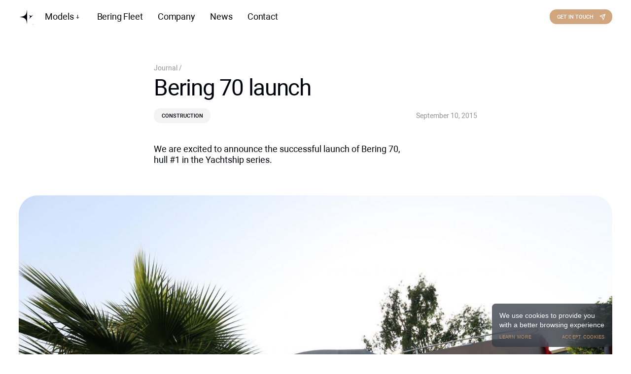

--- FILE ---
content_type: text/html; charset=UTF-8
request_url: https://beringyachts.com/bering-70-launch/
body_size: 23968
content:
<!doctype html>
<html lang="en-US">
<head>
<meta charset="UTF-8">
<meta http-equiv="x-ua-compatible" content="ie=edge">
<meta name="viewport" content="width=device-width, initial-scale=1, shrink-to-fit=no">
<meta name="robots" content="index, follow">
<meta name="google" content="notranslate">
<meta name="format-detection" content="telephone=no">	<meta http-equiv="x-rim-auto-match" content="none">	<link rel="profile" href="https://gmpg.org/xfn/11">
<link rel="apple-touch-icon" sizes="57x57" href="https://beringyachts.com/wp-content/themes/beringyachts/assets/images/favicon-57.png">
<link rel="apple-touch-icon" sizes="114x114" href="https://beringyachts.com/wp-content/themes/beringyachts/assets/images/favicon-114.png">
<link rel="apple-touch-icon" sizes="72x72" href="https://beringyachts.com/wp-content/themes/beringyachts/assets/images/favicon-72.png">
<link rel="apple-touch-icon" sizes="144x144" href="https://beringyachts.com/wp-content/themes/beringyachts/assets/images/favicon-144.png">
<link rel="apple-touch-icon" sizes="60x60" href="https://beringyachts.com/wp-content/themes/beringyachts/assets/images/favicon-60.png">
<link rel="apple-touch-icon" sizes="120x120" href="https://beringyachts.com/wp-content/themes/beringyachts/assets/images/favicon-120.png">
<link rel="apple-touch-icon" sizes="76x76" href="https://beringyachts.com/wp-content/themes/beringyachts/assets/images/favicon-76.png">
<link rel="apple-touch-icon" sizes="152x152" href="https://beringyachts.com/wp-content/themes/beringyachts/assets/images/favicon-152.png">
<link rel="apple-touch-icon" sizes="180x180" href="https://beringyachts.com/wp-content/themes/beringyachts/assets/images/favicon-180.png">
<link rel="icon" type="image/png" sizes="1024x1024" href="https://beringyachts.com/wp-content/themes/beringyachts/assets/images/favicon-1024.png">
<link rel="icon" type="image/png" sizes="512x512" href="https://beringyachts.com/wp-content/themes/beringyachts/assets/images/favicon-512.png">
<link rel="icon" type="image/png" sizes="256x256" href="https://beringyachts.com/wp-content/themes/beringyachts/assets/images/favicon-256.png">
<link rel="icon" type="image/png" sizes="128x128" href="https://beringyachts.com/wp-content/themes/beringyachts/assets/images/favicon-128.png">
<link rel="icon" type="image/png" sizes="32x32" href="https://beringyachts.com/wp-content/themes/beringyachts/assets/images/favicon-32.png">
<link rel="icon" type="image/png" sizes="16x16" href="https://beringyachts.com/wp-content/themes/beringyachts/assets/images/favicon-16.png">
<link rel="shortcut icon" type="image/png" href="https://beringyachts.com/wp-content/themes/beringyachts/assets/images/favicon-512.png">
<meta name='robots' content='index, follow, max-image-preview:large, max-snippet:-1, max-video-preview:-1'/>
<title>Bering 70 launch | Bering 78 Shallow Draft Explorer Yacht</title>
<meta name="description" content="We are excited to announce the successful launch of Bering 70, hull #1 in the Yachtship series."/>
<link rel="canonical" href="https://beringyachts.com/bering-70-launch/"/>
<meta property="og:locale" content="en_US"/>
<meta property="og:type" content="article"/>
<meta property="og:title" content="Bering 70 launch | Bering 78 Shallow Draft Explorer Yacht"/>
<meta property="og:description" content="We are excited to announce the successful launch of Bering 70, hull #1 in the Yachtship series."/>
<meta property="og:url" content="https://beringyachts.com/bering-70-launch/"/>
<meta property="og:site_name" content="Bering Yachts"/>
<meta property="article:published_time" content="2015-09-10T14:08:46+00:00"/>
<meta property="article:modified_time" content="2025-05-28T14:51:15+00:00"/>
<meta property="og:image" content="https://beringyachts.com/wp-content/uploads/2021/07/Copy-of-Bering-70-Steel-Luxury-Yacht-Launch-9.10.2015-13.jpg"/>
<meta property="og:image:width" content="1268"/>
<meta property="og:image:height" content="1268"/>
<meta property="og:image:type" content="image/jpeg"/>
<meta name="author" content="editor"/>
<meta name="twitter:card" content="summary_large_image"/>
<meta name="twitter:label1" content="Written by"/>
<meta name="twitter:data1" content="editor"/>
<meta name="twitter:label2" content="Est. reading time"/>
<meta name="twitter:data2" content="3 minutes"/>
<script type="application/ld+json" class="yoast-schema-graph">{"@context":"https://schema.org","@graph":[{"@type":"WebPage","@id":"https://beringyachts.com/bering-70-launch/","url":"https://beringyachts.com/bering-70-launch/","name":"Bering 70 launch | Bering 78 Shallow Draft Explorer Yacht","isPartOf":{"@id":"https://beringyachts.com/#website"},"primaryImageOfPage":{"@id":"https://beringyachts.com/bering-70-launch/#primaryimage"},"image":{"@id":"https://beringyachts.com/bering-70-launch/#primaryimage"},"thumbnailUrl":"https://beringyachts.com/wp-content/uploads/2021/07/Copy-of-Bering-70-Steel-Luxury-Yacht-Launch-9.10.2015-13.jpg","datePublished":"2015-09-10T14:08:46+00:00","dateModified":"2025-05-28T14:51:15+00:00","author":{"@id":"https://beringyachts.com/#/schema/person/6c60f957f2dde8bb451863673b792bd9"},"description":"We are excited to announce the successful launch of Bering 70, hull #1 in the Yachtship series.","breadcrumb":{"@id":"https://beringyachts.com/bering-70-launch/#breadcrumb"},"inLanguage":"en-US","potentialAction":[{"@type":"ReadAction","target":["https://beringyachts.com/bering-70-launch/"]}]},{"@type":"ImageObject","inLanguage":"en-US","@id":"https://beringyachts.com/bering-70-launch/#primaryimage","url":"https://beringyachts.com/wp-content/uploads/2021/07/Copy-of-Bering-70-Steel-Luxury-Yacht-Launch-9.10.2015-13.jpg","contentUrl":"https://beringyachts.com/wp-content/uploads/2021/07/Copy-of-Bering-70-Steel-Luxury-Yacht-Launch-9.10.2015-13.jpg","width":1268,"height":1268},{"@type":"BreadcrumbList","@id":"https://beringyachts.com/bering-70-launch/#breadcrumb","itemListElement":[{"@type":"ListItem","position":1,"name":"News","item":"https://beringyachts.com/news/"},{"@type":"ListItem","position":2,"name":"Bering 70 launch"}]},{"@type":"WebSite","@id":"https://beringyachts.com/#website","url":"https://beringyachts.com/","name":"Bering Yachts","description":"","potentialAction":[{"@type":"SearchAction","target":{"@type":"EntryPoint","urlTemplate":"https://beringyachts.com/?s={search_term_string}"},"query-input":"required name=search_term_string"}],"inLanguage":"en-US"},{"@type":"Person","@id":"https://beringyachts.com/#/schema/person/6c60f957f2dde8bb451863673b792bd9","name":"editor","image":{"@type":"ImageObject","inLanguage":"en-US","@id":"https://beringyachts.com/#/schema/person/image/","url":"https://secure.gravatar.com/avatar/e2050f6896acb18b3f2d34533598855f?s=96&d=mm&r=g","contentUrl":"https://secure.gravatar.com/avatar/e2050f6896acb18b3f2d34533598855f?s=96&d=mm&r=g","caption":"editor"},"url":"https://beringyachts.com/author/editor/"}]}</script>
<link rel="alternate" type="application/rss+xml" title="Bering Yachts &raquo; Feed" href="https://beringyachts.com/feed/"/>
<link rel="alternate" type="application/rss+xml" title="Bering Yachts &raquo; Comments Feed" href="https://beringyachts.com/comments/feed/"/>
<link rel="alternate" type="application/rss+xml" title="Bering Yachts &raquo; Bering 70 launch Comments Feed" href="https://beringyachts.com/bering-70-launch/feed/"/>
<link rel="stylesheet" type="text/css" href="//beringyachts.com/wp-content/cache/wpfc-minified/2d460mv/f8ptd.css" media="all"/>
<style id='classic-theme-styles-inline-css'>.wp-block-button__link{color:#fff;background-color:#32373c;border-radius:9999px;box-shadow:none;text-decoration:none;padding:calc(.667em + 2px) calc(1.333em + 2px);font-size:1.125em}.wp-block-file__button{background:#32373c;color:#fff;text-decoration:none}</style>
<style id='global-styles-inline-css'>:root{--wp--preset--aspect-ratio--square:1;--wp--preset--aspect-ratio--4-3:4/3;--wp--preset--aspect-ratio--3-4:3/4;--wp--preset--aspect-ratio--3-2:3/2;--wp--preset--aspect-ratio--2-3:2/3;--wp--preset--aspect-ratio--16-9:16/9;--wp--preset--aspect-ratio--9-16:9/16;--wp--preset--color--black:#000000;--wp--preset--color--cyan-bluish-gray:#abb8c3;--wp--preset--color--white:#ffffff;--wp--preset--color--pale-pink:#f78da7;--wp--preset--color--vivid-red:#cf2e2e;--wp--preset--color--luminous-vivid-orange:#ff6900;--wp--preset--color--luminous-vivid-amber:#fcb900;--wp--preset--color--light-green-cyan:#7bdcb5;--wp--preset--color--vivid-green-cyan:#00d084;--wp--preset--color--pale-cyan-blue:#8ed1fc;--wp--preset--color--vivid-cyan-blue:#0693e3;--wp--preset--color--vivid-purple:#9b51e0;--wp--preset--gradient--vivid-cyan-blue-to-vivid-purple:linear-gradient(135deg,rgba(6,147,227,1) 0%,rgb(155,81,224) 100%);--wp--preset--gradient--light-green-cyan-to-vivid-green-cyan:linear-gradient(135deg,rgb(122,220,180) 0%,rgb(0,208,130) 100%);--wp--preset--gradient--luminous-vivid-amber-to-luminous-vivid-orange:linear-gradient(135deg,rgba(252,185,0,1) 0%,rgba(255,105,0,1) 100%);--wp--preset--gradient--luminous-vivid-orange-to-vivid-red:linear-gradient(135deg,rgba(255,105,0,1) 0%,rgb(207,46,46) 100%);--wp--preset--gradient--very-light-gray-to-cyan-bluish-gray:linear-gradient(135deg,rgb(238,238,238) 0%,rgb(169,184,195) 100%);--wp--preset--gradient--cool-to-warm-spectrum:linear-gradient(135deg,rgb(74,234,220) 0%,rgb(151,120,209) 20%,rgb(207,42,186) 40%,rgb(238,44,130) 60%,rgb(251,105,98) 80%,rgb(254,248,76) 100%);--wp--preset--gradient--blush-light-purple:linear-gradient(135deg,rgb(255,206,236) 0%,rgb(152,150,240) 100%);--wp--preset--gradient--blush-bordeaux:linear-gradient(135deg,rgb(254,205,165) 0%,rgb(254,45,45) 50%,rgb(107,0,62) 100%);--wp--preset--gradient--luminous-dusk:linear-gradient(135deg,rgb(255,203,112) 0%,rgb(199,81,192) 50%,rgb(65,88,208) 100%);--wp--preset--gradient--pale-ocean:linear-gradient(135deg,rgb(255,245,203) 0%,rgb(182,227,212) 50%,rgb(51,167,181) 100%);--wp--preset--gradient--electric-grass:linear-gradient(135deg,rgb(202,248,128) 0%,rgb(113,206,126) 100%);--wp--preset--gradient--midnight:linear-gradient(135deg,rgb(2,3,129) 0%,rgb(40,116,252) 100%);--wp--preset--font-size--small:13px;--wp--preset--font-size--medium:20px;--wp--preset--font-size--large:36px;--wp--preset--font-size--x-large:42px;--wp--preset--spacing--20:0.44rem;--wp--preset--spacing--30:0.67rem;--wp--preset--spacing--40:1rem;--wp--preset--spacing--50:1.5rem;--wp--preset--spacing--60:2.25rem;--wp--preset--spacing--70:3.38rem;--wp--preset--spacing--80:5.06rem;--wp--preset--shadow--natural:6px 6px 9px rgba(0, 0, 0, 0.2);--wp--preset--shadow--deep:12px 12px 50px rgba(0, 0, 0, 0.4);--wp--preset--shadow--sharp:6px 6px 0px rgba(0, 0, 0, 0.2);--wp--preset--shadow--outlined:6px 6px 0px -3px rgba(255, 255, 255, 1), 6px 6px rgba(0, 0, 0, 1);--wp--preset--shadow--crisp:6px 6px 0px rgba(0, 0, 0, 1);}:where(.is-layout-flex){gap:0.5em;}:where(.is-layout-grid){gap:0.5em;}body .is-layout-flex{display:flex;}.is-layout-flex{flex-wrap:wrap;align-items:center;}.is-layout-flex > :is(*, div){margin:0;}body .is-layout-grid{display:grid;}.is-layout-grid > :is(*, div){margin:0;}:where(.wp-block-columns.is-layout-flex){gap:2em;}:where(.wp-block-columns.is-layout-grid){gap:2em;}:where(.wp-block-post-template.is-layout-flex){gap:1.25em;}:where(.wp-block-post-template.is-layout-grid){gap:1.25em;}.has-black-color{color:var(--wp--preset--color--black) !important;}.has-cyan-bluish-gray-color{color:var(--wp--preset--color--cyan-bluish-gray) !important;}.has-white-color{color:var(--wp--preset--color--white) !important;}.has-pale-pink-color{color:var(--wp--preset--color--pale-pink) !important;}.has-vivid-red-color{color:var(--wp--preset--color--vivid-red) !important;}.has-luminous-vivid-orange-color{color:var(--wp--preset--color--luminous-vivid-orange) !important;}.has-luminous-vivid-amber-color{color:var(--wp--preset--color--luminous-vivid-amber) !important;}.has-light-green-cyan-color{color:var(--wp--preset--color--light-green-cyan) !important;}.has-vivid-green-cyan-color{color:var(--wp--preset--color--vivid-green-cyan) !important;}.has-pale-cyan-blue-color{color:var(--wp--preset--color--pale-cyan-blue) !important;}.has-vivid-cyan-blue-color{color:var(--wp--preset--color--vivid-cyan-blue) !important;}.has-vivid-purple-color{color:var(--wp--preset--color--vivid-purple) !important;}.has-black-background-color{background-color:var(--wp--preset--color--black) !important;}.has-cyan-bluish-gray-background-color{background-color:var(--wp--preset--color--cyan-bluish-gray) !important;}.has-white-background-color{background-color:var(--wp--preset--color--white) !important;}.has-pale-pink-background-color{background-color:var(--wp--preset--color--pale-pink) !important;}.has-vivid-red-background-color{background-color:var(--wp--preset--color--vivid-red) !important;}.has-luminous-vivid-orange-background-color{background-color:var(--wp--preset--color--luminous-vivid-orange) !important;}.has-luminous-vivid-amber-background-color{background-color:var(--wp--preset--color--luminous-vivid-amber) !important;}.has-light-green-cyan-background-color{background-color:var(--wp--preset--color--light-green-cyan) !important;}.has-vivid-green-cyan-background-color{background-color:var(--wp--preset--color--vivid-green-cyan) !important;}.has-pale-cyan-blue-background-color{background-color:var(--wp--preset--color--pale-cyan-blue) !important;}.has-vivid-cyan-blue-background-color{background-color:var(--wp--preset--color--vivid-cyan-blue) !important;}.has-vivid-purple-background-color{background-color:var(--wp--preset--color--vivid-purple) !important;}.has-black-border-color{border-color:var(--wp--preset--color--black) !important;}.has-cyan-bluish-gray-border-color{border-color:var(--wp--preset--color--cyan-bluish-gray) !important;}.has-white-border-color{border-color:var(--wp--preset--color--white) !important;}.has-pale-pink-border-color{border-color:var(--wp--preset--color--pale-pink) !important;}.has-vivid-red-border-color{border-color:var(--wp--preset--color--vivid-red) !important;}.has-luminous-vivid-orange-border-color{border-color:var(--wp--preset--color--luminous-vivid-orange) !important;}.has-luminous-vivid-amber-border-color{border-color:var(--wp--preset--color--luminous-vivid-amber) !important;}.has-light-green-cyan-border-color{border-color:var(--wp--preset--color--light-green-cyan) !important;}.has-vivid-green-cyan-border-color{border-color:var(--wp--preset--color--vivid-green-cyan) !important;}.has-pale-cyan-blue-border-color{border-color:var(--wp--preset--color--pale-cyan-blue) !important;}.has-vivid-cyan-blue-border-color{border-color:var(--wp--preset--color--vivid-cyan-blue) !important;}.has-vivid-purple-border-color{border-color:var(--wp--preset--color--vivid-purple) !important;}.has-vivid-cyan-blue-to-vivid-purple-gradient-background{background:var(--wp--preset--gradient--vivid-cyan-blue-to-vivid-purple) !important;}.has-light-green-cyan-to-vivid-green-cyan-gradient-background{background:var(--wp--preset--gradient--light-green-cyan-to-vivid-green-cyan) !important;}.has-luminous-vivid-amber-to-luminous-vivid-orange-gradient-background{background:var(--wp--preset--gradient--luminous-vivid-amber-to-luminous-vivid-orange) !important;}.has-luminous-vivid-orange-to-vivid-red-gradient-background{background:var(--wp--preset--gradient--luminous-vivid-orange-to-vivid-red) !important;}.has-very-light-gray-to-cyan-bluish-gray-gradient-background{background:var(--wp--preset--gradient--very-light-gray-to-cyan-bluish-gray) !important;}.has-cool-to-warm-spectrum-gradient-background{background:var(--wp--preset--gradient--cool-to-warm-spectrum) !important;}.has-blush-light-purple-gradient-background{background:var(--wp--preset--gradient--blush-light-purple) !important;}.has-blush-bordeaux-gradient-background{background:var(--wp--preset--gradient--blush-bordeaux) !important;}.has-luminous-dusk-gradient-background{background:var(--wp--preset--gradient--luminous-dusk) !important;}.has-pale-ocean-gradient-background{background:var(--wp--preset--gradient--pale-ocean) !important;}.has-electric-grass-gradient-background{background:var(--wp--preset--gradient--electric-grass) !important;}.has-midnight-gradient-background{background:var(--wp--preset--gradient--midnight) !important;}.has-small-font-size{font-size:var(--wp--preset--font-size--small) !important;}.has-medium-font-size{font-size:var(--wp--preset--font-size--medium) !important;}.has-large-font-size{font-size:var(--wp--preset--font-size--large) !important;}.has-x-large-font-size{font-size:var(--wp--preset--font-size--x-large) !important;}:where(.wp-block-post-template.is-layout-flex){gap:1.25em;}:where(.wp-block-post-template.is-layout-grid){gap:1.25em;}:where(.wp-block-columns.is-layout-flex){gap:2em;}:where(.wp-block-columns.is-layout-grid){gap:2em;}:root :where(.wp-block-pullquote){font-size:1.5em;line-height:1.6;}</style>
<link rel="stylesheet" type="text/css" href="//beringyachts.com/wp-content/cache/wpfc-minified/djpq77o8/f8ptd.css" media="all"/>
<link rel="https://api.w.org/" href="https://beringyachts.com/wp-json/"/><link rel="alternate" title="JSON" type="application/json" href="https://beringyachts.com/wp-json/wp/v2/posts/911"/><link rel="EditURI" type="application/rsd+xml" title="RSD" href="https://beringyachts.com/xmlrpc.php?rsd"/>
<link rel="pingback" href="https://beringyachts.com/xmlrpc.php">		
<script>(function(w,d,s,l,i){w[l]=w[l]||[];w[l].push({'gtm.start':
new Date().getTime(),event:'gtm.js'});var f=d.getElementsByTagName(s)[0],
j=d.createElement(s),dl=l!='dataLayer'?'&l='+l:'';j.async=true;j.src=
'https://www.googletagmanager.com/gtm.js?id='+i+dl;f.parentNode.insertBefore(j,f);
})(window,document,'script','dataLayer','GTM-M9M4SLD');</script>
<script async src="https://www.googletagmanager.com/gtag/js?id=UA-791535-48"></script>
<script>window.dataLayer=window.dataLayer||[];
function gtag(){dataLayer.push(arguments);}
gtag('js', new Date());
gtag('config', 'UA-791535-48');</script>		
<script async src="https://www.googletagmanager.com/gtag/js?id=G-X4VXP9NRCK"></script>
<script>window.dataLayer=window.dataLayer||[];
function gtag(){dataLayer.push(arguments);}
gtag('js', new Date());
gtag('config', 'G-X4VXP9NRCK');</script>	</head>
<body class="post-template-default single single-post postid-911 single-format-standard cookies-not-set no-sidebar">
<noscript><iframe src="https://www.googletagmanager.com/ns.html?id=GTM-M9M4SLD"
height="0" width="0" style="display:none;visibility:hidden"></iframe></noscript>
<noscript><div><img src="https://mc.yandex.ru/watch/69289684" style="position:absolute; left:-9999px;" alt=""/></div></noscript>
<div id="sv_header" class="d-none d-md-block">
<header class="header header_white">
<div class="container header__wrap">
<div class="header__left">
<div class="header__logo"> <a href="https://beringyachts.com"> <svg xmlns="http://www.w3.org/2000/svg" viewBox="276.88 139.34 288.13 316.97" fill="none"> <path d="M437.56,455.94c-12.47-69.9-14.86-93.45-45.92-122.97-24.34-23.12-69.12-29.51-114.76-35.33h0,0s0,0,0,0c45.64-5.82,90.42-12.21,114.76-35.33,31.07-29.51,33.45-53.06,45.92-122.97v316.6Z"></path> <path d="M473.75,343.07c16.49-23.65,22.57-31.09,22.12-48.49-.35-13.62-11.37-28.32-22.8-43.09h0s0,0,0,0c0,0,0,0,0,0,14.77,11.43,29.47,22.45,43.09,22.8,17.39.45,24.84-5.63,48.49-22.12l-90.89,90.89Z"></path> <path d="M556.49,456.31c-4.7,0-8.52-3.82-8.52-8.53s3.82-8.52,8.52-8.52,8.52,3.82,8.52,8.52-3.82,8.53-8.52,8.53ZM556.49,440.01c-4.29,0-7.77,3.49-7.77,7.77s3.49,7.78,7.77,7.78,7.77-3.49,7.77-7.78-3.49-7.77-7.77-7.77Z"></path> <path d="M552.92,442.76h3.84c1.34,0,2.28.32,2.81.97.42.5.63,1.12.63,1.86,0,.84-.28,1.5-.84,1.97-.56.47-1.26.71-2.09.71l3.21,4.38h-1.18l-3.12-4.38h-2.31v4.38h-.95v-9.88ZM553.87,443.6v3.85h2.95c1.63,0,2.45-.63,2.45-1.9,0-.42-.1-.79-.29-1.11-.21-.34-.48-.57-.81-.68s-.75-.16-1.25-.16h-3.05Z"></path> </svg> </a></div><ul id="menu-menu-1" class="header__menu"><li id="menu-item-68715" class="menu-item menu-item-type-post_type menu-item-object-page menu-item-has-children menu-item-68715 header__menu__item font-body"><a href="https://beringyachts.com/models/">Models<svg xmlns="http://www.w3.org/2000/svg" width="8" height="11" viewBox="0 0 8 11" fill="none"><path d="M3.64645 10.3536C3.84171 10.5488 4.15829 10.5488 4.35355 10.3536L7.53553 7.17157C7.7308 6.97631 7.7308 6.65973 7.53553 6.46447C7.34027 6.2692 7.02369 6.2692 6.82843 6.46447L4 9.29289L1.17157 6.46447C0.976311 6.2692 0.659728 6.2692 0.464466 6.46447C0.269204 6.65973 0.269204 6.97631 0.464466 7.17157L3.64645 10.3536ZM3.5 0L3.5 10H4.5L4.5 0L3.5 0Z"/></svg></a>
<ul class="sub-menu">
<li id="menu-item-70985" class="menu-item menu-item-type-custom menu-item-object-custom menu-item-70985 header__menu__item font-body"><a href="/models/#yachts">Expedition Yachts</a></li>
<li id="menu-item-70986" class="menu-item menu-item-type-custom menu-item-object-custom menu-item-70986 header__menu__item font-body"><a href="/models/#catamarans">Expedition Catamarans</a></li>
<li id="menu-item-70987" class="menu-item menu-item-type-custom menu-item-object-custom menu-item-70987 header__menu__item font-body"><a href="/models/#bering-marine">Bering Marine</a></li>
</ul>
</li>
<li id="menu-item-68865" class="menu-item menu-item-type-post_type menu-item-object-page menu-item-68865 header__menu__item font-body"><a href="https://beringyachts.com/bering-fleet/">Bering Fleet</a></li>
<li id="menu-item-68766" class="menu-item menu-item-type-post_type menu-item-object-page menu-item-68766 header__menu__item font-body"><a href="https://beringyachts.com/company-bering-yachts/">Company</a></li>
<li id="menu-item-80" class="menu-item menu-item-type-post_type menu-item-object-page current_page_parent menu-item-80 header__menu__item font-body"><a href="https://beringyachts.com/news/">News</a></li>
<li id="menu-item-79" class="menu-item menu-item-type-post_type menu-item-object-page menu-item-79 header__menu__item font-body"><a href="https://beringyachts.com/contact/">Contact</a></li>
</ul></div><div class="header__right">
<div class="header__menu__button"> <a href="#get-in-touch" class="get-in-touch button-bg"> <span>Get in touch</span> <svg width="20" height="20" viewBox="0 0 20 20" fill="none" xmlns="http://www.w3.org/2000/svg"> <path d="M16.6667 2.5L2.5 7.5L8.75 10.4167M16.6667 2.5L11.6667 17.5L8.75 10.4167M16.6667 2.5L8.75 10.4167" stroke="white" stroke-width="1.5" stroke-linecap="round" stroke-linejoin="round"/> </svg> </a></div></div></div></header></div><header id="header-sticky" class="header-sticky">
<div class="header-sticky__wrap">
<div class="header-sticky__logo"> <a href="https://beringyachts.com"> <svg xmlns="http://www.w3.org/2000/svg" viewBox="276.88 139.34 288.13 316.97" fill="none"> <path d="M437.56,455.94c-12.47-69.9-14.86-93.45-45.92-122.97-24.34-23.12-69.12-29.51-114.76-35.33h0,0s0,0,0,0c45.64-5.82,90.42-12.21,114.76-35.33,31.07-29.51,33.45-53.06,45.92-122.97v316.6Z"></path> <path d="M473.75,343.07c16.49-23.65,22.57-31.09,22.12-48.49-.35-13.62-11.37-28.32-22.8-43.09h0s0,0,0,0c0,0,0,0,0,0,14.77,11.43,29.47,22.45,43.09,22.8,17.39.45,24.84-5.63,48.49-22.12l-90.89,90.89Z"></path> <path d="M556.49,456.31c-4.7,0-8.52-3.82-8.52-8.53s3.82-8.52,8.52-8.52,8.52,3.82,8.52,8.52-3.82,8.53-8.52,8.53ZM556.49,440.01c-4.29,0-7.77,3.49-7.77,7.77s3.49,7.78,7.77,7.78,7.77-3.49,7.77-7.78-3.49-7.77-7.77-7.77Z"></path> <path d="M552.92,442.76h3.84c1.34,0,2.28.32,2.81.97.42.5.63,1.12.63,1.86,0,.84-.28,1.5-.84,1.97-.56.47-1.26.71-2.09.71l3.21,4.38h-1.18l-3.12-4.38h-2.31v4.38h-.95v-9.88ZM553.87,443.6v3.85h2.95c1.63,0,2.45-.63,2.45-1.9,0-.42-.1-.79-.29-1.11-.21-.34-.48-.57-.81-.68s-.75-.16-1.25-.16h-3.05Z"></path> </svg> </a></div><ul id="menu-menu-2" class="header-sticky__menu"><li class="menu-item menu-item-type-post_type menu-item-object-page menu-item-68715 header__menu__item font-body"><a href="https://beringyachts.com/models/">Models</a></li>
<li class="menu-item menu-item-type-post_type menu-item-object-page menu-item-68865 header__menu__item font-body"><a href="https://beringyachts.com/bering-fleet/">Bering Fleet</a></li>
<li class="menu-item menu-item-type-post_type menu-item-object-page menu-item-68766 header__menu__item font-body"><a href="https://beringyachts.com/company-bering-yachts/">Company</a></li>
<li class="menu-item menu-item-type-post_type menu-item-object-page current_page_parent menu-item-80 header__menu__item font-body"><a href="https://beringyachts.com/news/">News</a></li>
<li class="menu-item menu-item-type-post_type menu-item-object-page menu-item-79 header__menu__item font-body"><a href="https://beringyachts.com/contact/">Contact</a></li>
</ul>        <div class="header-sticky__buttons">
<div class="header-sticky__buttons__item"> <a href="#get-in-touch" class="get-in-touch button-bg"> <span>Get in touch</span> <svg width="20" height="20" viewBox="0 0 20 20" fill="none" xmlns="http://www.w3.org/2000/svg"> <path d="M16.6667 2.5L2.5 7.5L8.75 10.4167M16.6667 2.5L11.6667 17.5L8.75 10.4167M16.6667 2.5L8.75 10.4167" stroke="white" stroke-width="1.5" stroke-linecap="round" stroke-linejoin="round"/> </svg> </a></div></div></div></header>
<header id="header-mobile" class="header-mobile">
<div class="header-mobile__wrap">
<div class="header-mobile__wrap__link"> <a href="https://beringyachts.com"><svg viewBox="0 0 288.1 316.6" xmlns="http://www.w3.org/2000/svg" width="30" height="32" fill="white"> <path d="M160.7,316.6c-12.5-69.9-14.9-93.5-45.9-123C90.4,170.5,45.6,164.1,0,158.3l0,0l0,0l0,0c45.6-5.8,90.4-12.2,114.8-35.3c31.1-29.5,33.5-53.1,45.9-123V316.6z"/> <path d="M196.9,203.7c16.5-23.6,22.6-31.1,22.1-48.5c-0.4-13.6-11.4-28.3-22.8-43.1l0,0l0,0l0,0c14.8,11.4,29.5,22.5,43.1,22.8c17.4,0.5,24.8-5.6,48.5-22.1L196.9,203.7z"/> <path d="M279.6,317c-4.7,0-8.5-3.8-8.5-8.5c0-4.7,3.8-8.5,8.5-8.5s8.5,3.8,8.5,8.5C288.2,313.1,284.3,317,279.6,317zM279.6,300.7c-4.3,0-7.8,3.5-7.8,7.8s3.5,7.8,7.8,7.8s7.8-3.5,7.8-7.8S283.9,300.7,279.6,300.7z"/> <path d="M276,303.4h3.8c1.3,0,2.3,0.3,2.8,1c0.4,0.5,0.6,1.1,0.6,1.9c0,0.8-0.3,1.5-0.8,2s-1.3,0.7-2.1,0.7l3.2,4.4h-1.2l-3.1-4.4H277v4.4h-1V303.4z M277,304.3v3.9h3c1.6,0,2.5-0.6,2.5-1.9c0-0.4-0.1-0.8-0.3-1.1c-0.2-0.3-0.5-0.6-0.8-0.7s-0.8-0.2-1.2-0.2L277,304.3L277,304.3z"/> </svg></a></div><div class="header-mobile__logo"> <a href="https://beringyachts.com"> <svg width="115" height="25" viewBox="0 0 115 25" fill="none" xmlns="http://www.w3.org/2000/svg"> <path fill-rule="evenodd" clip-rule="evenodd" d="M40.209 9.33252V11.0535H23.5641V0.730469H40.209V2.45149H25.3248V5.04683H40.209V6.76479H25.3248V9.33252H40.209ZM67.0406 0.730469H68.8106V11.0229H67.0406V0.730469ZM98.1112 2.46991H110.625C111.662 2.46991 113.32 2.37481 114.242 0.751953H97.7522C96.3938 0.751953 95.7099 1.43914 95.7068 2.8135L95.6852 8.93986C95.6821 10.348 96.3752 11.0505 97.7739 11.0505H110.251C111.643 11.0505 112.339 10.348 112.339 8.93986V5.05298H104.736C103.789 5.05298 102.112 5.08366 101.119 6.75253H110.607V8.64228C110.613 9.10245 110.384 9.33253 109.92 9.33253H98.1081C97.6594 9.33253 97.4366 9.09938 97.4366 8.63308V3.21231C97.4397 2.7184 97.6625 2.46991 98.1112 2.46991ZM3.61739 2.4618C2.6674 2.4618 1.00259 2.45873 0 0.75918H16.4995C17.8765 0.75918 18.5635 1.44329 18.5635 2.81152C18.5635 3.21647 18.5325 3.62448 18.4675 4.0233C18.2478 5.37005 17.8982 5.61547 16.6295 5.90384C17.8982 6.19222 18.2509 6.43764 18.4675 7.79053C18.5294 8.18627 18.5604 8.58508 18.5604 8.98696C18.5511 10.3521 17.8487 11.0332 16.4531 11.0332L1.91854 11.0485V5.04793H13.6031C16.1096 5.04793 16.7904 4.56629 16.8058 3.11523C16.8058 2.67961 16.5676 2.4618 16.0879 2.4618H3.61739ZM16.1065 9.34282C16.5583 9.34282 16.7904 9.11888 16.8058 8.67405C16.7873 7.24446 15.8218 6.76589 13.6031 6.76282H3.63595V9.34282H16.1065ZM88.8316 9.01654L77.1316 1.65387C76.1723 1.04952 75.0583 0.730469 73.9227 0.730469L73.9443 11.0505H75.6772V2.71839L87.3401 10.0964C88.3056 10.7069 89.4288 11.0321 90.5738 11.0321V0.751943H88.8254L88.8316 9.01654ZM60.2362 3.16324C60.2393 2.70001 59.9856 2.46993 59.475 2.46993V2.47606H47.0354C45.2901 2.46072 44.2287 2.08032 43.418 0.758105H59.8989C61.2728 0.758105 61.9567 1.43302 61.9567 2.78284V4.81064C61.867 5.78926 61.5049 6.40589 61.1057 6.79549L61.0996 6.80163L61.081 6.82004C60.9665 6.92127 60.4621 7.33236 59.6761 7.40291C59.8865 7.51642 60.0505 7.77105 60.0505 7.77105L61.9784 11.0536H59.8711L58.2372 8.23428C57.9525 7.74344 57.4265 7.4428 56.8571 7.4428H47.9482C47.4686 7.4428 47.0787 7.82933 47.0787 8.30484V11.0505H45.3272L45.3334 8.59935C45.3365 6.40589 45.9214 5.73711 48.1896 5.73711H58.4352C59.543 5.73711 60.2362 5.64508 60.2362 4.30446V3.16324Z" fill="white"/> <path fill-rule="evenodd" clip-rule="evenodd" d="M14.583 17.0278L17.4504 20.6111L20.4024 17H21.9572L18.042 21.6667V24.5944H16.842V21.6444L13 17H14.5605L14.583 17.0278ZM33.4992 17H34.7329L34.7498 17.0389L38.6764 24.5889H37.2736L36.3554 22.75H31.7979L30.8796 24.5889H29.5107L33.4992 17ZM32.3162 21.7611H35.8258L34.0851 18.2944L32.3162 21.7611ZM54.0772 22.4444C53.4124 23.6778 52.0604 23.9389 51.0351 23.9389C48.8268 23.9389 47.5086 22.8222 47.5086 20.9556C47.5086 18.2778 50.1112 18.0722 50.9055 18.0722C51.7337 18.0722 53.2265 18.2611 53.9025 19.5111L53.9251 19.5556L55.2151 19.2833L55.1701 19.2C54.3701 17.7611 52.8829 17 50.8605 17C48.0494 17 46.2298 18.5556 46.2298 20.9611C46.2298 23.45 48.0099 25 50.883 25C53.0688 25 54.6067 24.2167 55.3334 22.7333L55.3729 22.6556L54.0997 22.3944L54.0772 22.4444ZM64.1431 20.0444H69.7935V17H71.0272V24.5944H69.8047V21.0667H64.1544V24.5944H62.9263V17H64.1431V20.0444ZM78.5807 18.0278H81.6622V24.5944H82.8734V18.0278H85.9661V17H78.5807V18.0278ZM96.7813 20.1278L99.1248 20.35C100.753 20.5056 101.649 21.2556 101.66 22.4611C101.66 23.2167 101.288 24.9611 97.8855 24.9611C95.8124 24.9611 94.2406 24.3333 93.5646 23.2389L93.5195 23.1722L94.635 22.7222L94.6688 22.7556C94.9561 23.0611 95.1758 23.2944 95.8405 23.5611C96.7194 23.9167 97.6714 23.9167 97.9869 23.9167C98.3474 23.9167 99.3107 23.9167 99.9642 23.4222C100.415 23.0778 100.449 22.6111 100.449 22.4722C100.449 21.6333 99.5473 21.4444 98.5671 21.3611L97.3165 21.2444C95.88 21.1111 95.2265 21.05 94.6631 20.5389C94.1617 20.0889 94.1054 19.5833 94.1054 19.2444C94.1054 18.2167 94.7871 17.7056 95.1927 17.4944C95.4631 17.3444 96.2574 17 97.7165 17C99.5417 17 100.832 17.5167 101.553 18.5278L101.604 18.6L100.494 19.0389L100.46 19.0111C99.9023 18.4944 99.1868 18.0167 97.7277 18.0167C97.001 18.0167 95.3166 18.1333 95.3166 19.1944C95.3166 19.9222 96.0095 20.05 96.7813 20.1278Z" fill="white"/> </svg> </a></div><div class="header-mobile__wrap__link" id="header-mobile-open">
<div> <svg width="30" height="30" viewBox="0 0 30 30" fill="none" xmlns="http://www.w3.org/2000/svg"><path d="M4 10H26" stroke="white" stroke-width="2" stroke-linecap="round" stroke-linejoin="round"/><path d="M4 19H26" stroke="white" stroke-width="2" stroke-linecap="round" stroke-linejoin="round"/></svg></div></div></div><div id="header-mobile__links" class="header-mobile__menu">
<div class="header-mobile__menu__wrap">
<div class="header-mobile__menu__header">
<a href="https://beringyachts.com">
<svg width="32" height="32" viewBox="0 0 288.1 316.6" xmlns="http://www.w3.org/2000/svg" fill="white">
<g opacity="0.7">
<path d="M160.7,316.6c-12.5-69.9-14.9-93.5-45.9-123C90.4,170.5,45.6,164.1,0,158.3l0,0l0,0l0,0c45.6-5.8,90.4-12.2,114.8-35.3c31.1-29.5,33.5-53.1,45.9-123V316.6z"/>
<path d="M196.9,203.7c16.5-23.6,22.6-31.1,22.1-48.5c-0.4-13.6-11.4-28.3-22.8-43.1l0,0l0,0l0,0c14.8,11.4,29.5,22.5,43.1,22.8c17.4,0.5,24.8-5.6,48.5-22.1L196.9,203.7z"/>
<path d="M279.6,317c-4.7,0-8.5-3.8-8.5-8.5c0-4.7,3.8-8.5,8.5-8.5s8.5,3.8,8.5,8.5C288.2,313.1,284.3,317,279.6,317zM279.6,300.7c-4.3,0-7.8,3.5-7.8,7.8s3.5,7.8,7.8,7.8s7.8-3.5,7.8-7.8S283.9,300.7,279.6,300.7z"/>
<path d="M276,303.4h3.8c1.3,0,2.3,0.3,2.8,1c0.4,0.5,0.6,1.1,0.6,1.9c0,0.8-0.3,1.5-0.8,2s-1.3,0.7-2.1,0.7l3.2,4.4h-1.2l-3.1-4.4H277v4.4h-1V303.4z M277,304.3v3.9h3c1.6,0,2.5-0.6,2.5-1.9c0-0.4-0.1-0.8-0.3-1.1c-0.2-0.3-0.5-0.6-0.8-0.7s-0.8-0.2-1.2-0.2L277,304.3L277,304.3z"/>
</g>
</svg>
</a>
<div class="header-mobile__menu__header__close"> <svg width="30" height="30" viewBox="0 0 30 30" fill="none" xmlns="http://www.w3.org/2000/svg"> <g opacity="0.7"> <path d="M7.5 7.5L15 15M22.5 22.5L15 15M15 15L22.5 7.5L7.5 22.5" stroke="white" stroke-width="2" stroke-linecap="round" stroke-linejoin="round"/> </g> </svg></div></div><ul id="menu-menu-3" class="header-mobile__menu__links"><li class="menu-item menu-item-type-post_type menu-item-object-page menu-item-68715 header__menu__item font-body"><a href="https://beringyachts.com/models/">Models</a></li>
<li class="menu-item menu-item-type-post_type menu-item-object-page menu-item-68865 header__menu__item font-body"><a href="https://beringyachts.com/bering-fleet/">Bering Fleet</a></li>
<li class="menu-item menu-item-type-post_type menu-item-object-page menu-item-68766 header__menu__item font-body"><a href="https://beringyachts.com/company-bering-yachts/">Company</a></li>
<li class="menu-item menu-item-type-post_type menu-item-object-page current_page_parent menu-item-80 header__menu__item font-body"><a href="https://beringyachts.com/news/">News</a></li>
<li class="menu-item menu-item-type-post_type menu-item-object-page menu-item-79 header__menu__item font-body"><a href="https://beringyachts.com/contact/">Contact</a></li>
</ul>            <div class="header-mobile__menu__contacts">
<div class="header-mobile__menu__contacts__item">
<div class="additional">USA</div><a href="tel:+1 305 797 84 97" class="font-body" data-disable-popup>+1 305 797 84 97</a></div><div class="header-mobile__menu__contacts__item">
<div class="additional">Europe</div><a href="tel:+49 1575 155 32 00" class="font-body">+49 1575 155 32 00</a></div><div class="header-mobile__menu__contacts__item">
<div class="additional">Australia & Asia</div><a href="tel:+90 541 834 89 26" class="font-body">+90 541 834 89 26</a></div><div class="header-mobile__menu__contacts__item">
<div class="additional">Middle East</div><a href="tel:+90 541 834 89 26" class="font-body">+90 541 834 89 26</a></div><div class="header-mobile__menu__contacts__item">
<div class="additional">Other Regions</div><a href="tel:+1 305 797 84 97" class="font-body">+1 305 797 84 97</a></div><div class="header-mobile__menu__contacts__item">
<div class="additional">CIS Countries</div><a href="tel:+90 541 887 70 07‬" class="font-body">+90 541 887 70 07‬</a></div></div><div class="header-mobile__menu__social"> <a href="https://wa.me/905398267008" target="_blank" id="footer-url-networks-whatsapp" class="font-body"> <span>WhatsApp</span> <svg width="24" height="24" viewBox="0 0 24 24" fill="none" xmlns="http://www.w3.org/2000/svg"> <path fill-rule="evenodd" clip-rule="evenodd" d="M1 11.9999C1 5.93409 5.9327 1 11.9968 1V1.00018H12.0032C18.0673 1.00018 23 5.93427 23 12.0001C23 18.0657 18.0673 23 12.0032 23C9.76628 23 7.69103 22.334 5.95204 21.183L1.72399 22.5342L3.0946 18.4474C1.7758 16.6365 1 14.4055 1 11.9999ZM8.22781 6.04418C8.55094 6.05732 8.71259 6.07666 8.92589 6.5875C8.99478 6.75384 9.08943 6.98351 9.19315 7.23521C9.48856 7.95206 9.85759 8.84754 9.91498 8.96722C9.99252 9.12892 10.0703 9.34884 9.96023 9.56219C9.86399 9.76678 9.77896 9.86507 9.63743 10.0287C9.62682 10.0409 9.61589 10.0536 9.60462 10.0666C9.53544 10.1469 9.46746 10.2189 9.39965 10.2907C9.30902 10.3866 9.21869 10.4823 9.12622 10.597C9.12364 10.6 9.12104 10.6031 9.11845 10.6061C8.97195 10.7781 8.81275 10.9649 8.99704 11.2825C9.18443 11.5993 9.83087 12.6533 10.7813 13.5003C11.9092 14.5038 12.8407 14.8805 13.2609 15.0504C13.2984 15.0656 13.3317 15.0791 13.3608 15.0913C13.6258 15.2013 13.9427 15.1754 14.1366 14.9684C14.3469 14.7417 14.5996 14.3871 14.8625 14.0181C14.907 13.9557 14.9517 13.893 14.9966 13.8303C15.2162 13.5199 15.4941 13.481 15.7851 13.5909C16.0825 13.6943 17.6537 14.4704 17.9768 14.6321C18.0428 14.6651 18.1042 14.6947 18.1608 14.7219C18.3815 14.828 18.5292 14.8991 18.5909 15.0071C18.6687 15.1429 18.6687 15.7831 18.4036 16.5334C18.1385 17.2834 17.0846 17.9044 16.2442 18.0855C15.6689 18.2083 14.9188 18.3054 12.3911 17.2578C9.39709 16.0177 7.39021 13.1078 6.98201 12.5159C6.94951 12.4688 6.92714 12.4363 6.91522 12.4206C6.91068 12.4144 6.90528 12.407 6.89908 12.3985C6.69369 12.1176 5.60938 10.6347 5.60938 9.103C5.60938 7.5693 6.36676 6.79938 6.70594 6.45459C6.71572 6.44464 6.72516 6.43505 6.73422 6.4258C6.99933 6.15423 7.43887 6.0314 7.85925 6.0314C7.99518 6.0314 8.11779 6.03779 8.22781 6.04418Z" fill="white"/> </svg> </a> <a href="https://www.youtube.com/channel/UCYSf75cvF5PO63lwGyEEH7w" target="_blank" id="footer-url-networks-youtube" class="font-body"> <span>Youtube</span> <svg width="24" height="24" viewBox="0 0 24 24" fill="none" xmlns="http://www.w3.org/2000/svg"> <path fill-rule="evenodd" clip-rule="evenodd" d="M9.72886 14.4563L9.72788 8.35327L15.6723 11.4153L9.72886 14.4563ZM22.7805 7.29589C22.7805 7.29589 22.5654 5.79903 21.9056 5.13966C21.0694 4.27466 20.1314 4.27055 19.7015 4.21987C16.6229 4 12.0049 4 12.0049 4H11.9951C11.9951 4 7.37731 4 4.29853 4.21987C3.86856 4.27055 2.93111 4.27466 2.09438 5.13966C1.43462 5.79903 1.22 7.29589 1.22 7.29589C1.22 7.29589 1 9.05365 1 10.8114V12.4596C1 14.2171 1.22 15.9749 1.22 15.9749C1.22 15.9749 1.43462 17.4717 2.09438 18.1311C2.93111 18.9964 4.03038 18.9686 4.52 19.0594C6.28024 19.2261 12 19.2778 12 19.2778C12 19.2778 16.6229 19.2708 19.7015 19.0511C20.1314 19.0005 21.0694 18.9964 21.9056 18.1311C22.5654 17.4717 22.7805 15.9749 22.7805 15.9749C22.7805 15.9749 23 14.2171 23 12.4596V10.8114C23 9.05365 22.7805 7.29589 22.7805 7.29589Z" fill="white"/> </svg> </a> <a href="https://www.facebook.com/beringyachts/" target="_blank" id="footer-url-networks-facebook" class="font-body"> <span>Facebook</span> <svg width="24" height="24" viewBox="0 0 24 24" fill="none" xmlns="http://www.w3.org/2000/svg"> <path fill-rule="evenodd" clip-rule="evenodd" d="M9.14271 23V12.9433H6V9.17209H9.14271V6.02939C9.38935 2.91752 11.4125 1.10367 14.171 1.00106C14.7517 1.00106 14.7665 1.00235 15.2503 1.00106C16.1421 0.998679 17.3137 1.00106 17.3137 1.00106V4.7723H15.4281C13.6971 4.73948 13.5425 5.47224 13.5425 6.65793V9.17209H17.3137L16.6852 12.9433H13.5425V23H9.14271Z" fill="white"/> </svg> </a> <a href="https://www.instagram.com/bering_yachts/" target="_blank" id="footer-url-networks-instagram" class="font-body"> <span>Instagram</span> <svg width="24" height="24" viewBox="0 0 24 24" fill="none" xmlns="http://www.w3.org/2000/svg"> <path fill-rule="evenodd" clip-rule="evenodd" d="M7.68182 1C3.99155 1 1 3.99155 1 7.68182V16.3182C1 20.0084 3.99155 23 7.68182 23H16.3182C20.0084 23 23 20.0084 23 16.3182V7.68182C23 3.99155 20.0084 1 16.3182 1H7.68182ZM19 12.2121C19 15.866 15.866 19 12.2121 19C8.13401 19 5 15.866 5 12.2121C5 8.13401 8.13401 5 12.2121 5C15.866 5 19 8.13401 19 12.2121ZM18.8409 4.14286C18.2537 4.14286 17.75 4.67052 17.75 5.28571C17.75 5.97234 18.2537 6.5 18.8409 6.5C19.4963 6.5 20 5.97234 20 5.28571C20 4.67052 19.4963 4.14286 18.8409 4.14286ZM16 12.1212C16 14.2091 14.2091 16 12.1212 16C9.79086 16 8 14.2091 8 12.1212C8 9.79086 9.79086 8 12.1212 8C14.2091 8 16 9.79086 16 12.1212Z" fill="white"/> </svg> </a></div><div class="header-mobile__menu__button"> <a class="button-big button-big_custom-svg" href="#get-in-touch">get in touch <svg width="20" height="20" viewBox="0 0 20 20" fill="none" xmlns="http://www.w3.org/2000/svg"> <path d="M16.6667 2.5L2.5 7.5L8.75 10.4167M16.6667 2.5L11.6667 17.5L8.75 10.4167M16.6667 2.5L8.75 10.4167" stroke="white" stroke-width="1.5" stroke-linecap="round" stroke-linejoin="round"></path> </svg> </a></div></div></div></header>
<div class="space-160 d-md-none page-background-color_white"></div><div class="space-60 d-md-none page-background-color_white"></div><div class="sv-content page-has-child page-background-color_white">
<div class="container">
<div class="row">
<header class="col-18 offset-md-4 col-md-10">
<span class="additional">
<a class="link_gray" href="https://beringyachts.com/news/">
Journal
</a> /
</span>
<div class="space-10"></div><h1 class="page-title no-top-margin">Bering 70 launch</h1>
<div class="additional post-meta"> <a class="button-small button-small_gray button-small_no-after" href="https://beringyachts.com/category/construction/"> Construction </a> <span> September 10, 2015 </span></div></header></div></div><div class="container core-block core/paragraph"><div class="row"><div class="core-col"> <p>We are excited to announce the successful launch of Bering 70, hull #1 in the Yachtship series.</p></div></div></div><figure data-wp-context="{&quot;uploadedSrc&quot;:&quot;https:\/\/beringyachts.com\/wp-content\/uploads\/2021\/07\/Copy-of-Bering-70-Steel-Luxury-Yacht-Launch-9.10.2015-6.jpg&quot;,&quot;figureClassNames&quot;:&quot;wp-block-image size-full&quot;,&quot;figureStyles&quot;:null,&quot;imgClassNames&quot;:&quot;wp-image-912&quot;,&quot;imgStyles&quot;:null,&quot;targetWidth&quot;:2500,&quot;targetHeight&quot;:1667,&quot;scaleAttr&quot;:false,&quot;ariaLabel&quot;:&quot;Enlarge image&quot;,&quot;alt&quot;:&quot;&quot;}" data-wp-interactive="core/image" class="wp-block-image size-full wp-lightbox-container"><img fetchpriority="high" decoding="async" width="2500" height="1667" data-wp-init="callbacks.setButtonStyles" data-wp-on-async--click="actions.showLightbox" data-wp-on-async--load="callbacks.setButtonStyles" data-wp-on-async-window--resize="callbacks.setButtonStyles" src="https://beringyachts.com/wp-content/uploads/2021/07/Copy-of-Bering-70-Steel-Luxury-Yacht-Launch-9.10.2015-6.jpg" alt="" class="wp-image-912" srcset="https://beringyachts.com/wp-content/uploads/2021/07/Copy-of-Bering-70-Steel-Luxury-Yacht-Launch-9.10.2015-6.jpg 2500w, https://beringyachts.com/wp-content/uploads/2021/07/Copy-of-Bering-70-Steel-Luxury-Yacht-Launch-9.10.2015-6-1000x667.jpg 1000w, https://beringyachts.com/wp-content/uploads/2021/07/Copy-of-Bering-70-Steel-Luxury-Yacht-Launch-9.10.2015-6-768x512.jpg 768w, https://beringyachts.com/wp-content/uploads/2021/07/Copy-of-Bering-70-Steel-Luxury-Yacht-Launch-9.10.2015-6-1536x1024.jpg 1536w, https://beringyachts.com/wp-content/uploads/2021/07/Copy-of-Bering-70-Steel-Luxury-Yacht-Launch-9.10.2015-6-2048x1366.jpg 2048w" sizes="(max-width: 2500px) 100vw, 2500px"/><button
class="lightbox-trigger"
type="button"
aria-haspopup="dialog"
aria-label="Enlarge image"
data-wp-init="callbacks.initTriggerButton"
data-wp-on-async--click="actions.showLightbox"
data-wp-style--right="context.imageButtonRight"
data-wp-style--top="context.imageButtonTop"
>
<svg xmlns="http://www.w3.org/2000/svg" width="12" height="12" fill="none" viewBox="0 0 12 12">
<path fill="#fff" d="M2 0a2 2 0 0 0-2 2v2h1.5V2a.5.5 0 0 1 .5-.5h2V0H2Zm2 10.5H2a.5.5 0 0 1-.5-.5V8H0v2a2 2 0 0 0 2 2h2v-1.5ZM8 12v-1.5h2a.5.5 0 0 0 .5-.5V8H12v2a2 2 0 0 1-2 2H8Zm2-12a2 2 0 0 1 2 2v2h-1.5V2a.5.5 0 0 0-.5-.5H8V0h2Z" />
</svg>
</button></figure>
<div class="container core-block core/paragraph"><div class="row"><div class="core-col"> <p>Like all of Bering’s models she has been designed from the keel up and it’s ideal for extensive coastal cruising. Her hull shape and profile let you easily recognize that the Bering 70 is an atypical motoryacht that is incredibly stylish.</p></div></div></div><figure data-wp-context="{&quot;uploadedSrc&quot;:&quot;https:\/\/beringyachts.com\/wp-content\/uploads\/2021\/07\/Copy-of-Bering-70-Steel-Luxury-Yacht-Launch-9.10.2015-5.jpg&quot;,&quot;figureClassNames&quot;:&quot;wp-block-image size-full&quot;,&quot;figureStyles&quot;:null,&quot;imgClassNames&quot;:&quot;wp-image-913&quot;,&quot;imgStyles&quot;:null,&quot;targetWidth&quot;:2500,&quot;targetHeight&quot;:1667,&quot;scaleAttr&quot;:false,&quot;ariaLabel&quot;:&quot;Enlarge image&quot;,&quot;alt&quot;:&quot;&quot;}" data-wp-interactive="core/image" class="wp-block-image size-full wp-lightbox-container"><img decoding="async" width="2500" height="1667" data-wp-init="callbacks.setButtonStyles" data-wp-on-async--click="actions.showLightbox" data-wp-on-async--load="callbacks.setButtonStyles" data-wp-on-async-window--resize="callbacks.setButtonStyles" src="https://beringyachts.com/wp-content/uploads/2021/07/Copy-of-Bering-70-Steel-Luxury-Yacht-Launch-9.10.2015-5.jpg" alt="" class="wp-image-913" srcset="https://beringyachts.com/wp-content/uploads/2021/07/Copy-of-Bering-70-Steel-Luxury-Yacht-Launch-9.10.2015-5.jpg 2500w, https://beringyachts.com/wp-content/uploads/2021/07/Copy-of-Bering-70-Steel-Luxury-Yacht-Launch-9.10.2015-5-1000x667.jpg 1000w, https://beringyachts.com/wp-content/uploads/2021/07/Copy-of-Bering-70-Steel-Luxury-Yacht-Launch-9.10.2015-5-768x512.jpg 768w, https://beringyachts.com/wp-content/uploads/2021/07/Copy-of-Bering-70-Steel-Luxury-Yacht-Launch-9.10.2015-5-1536x1024.jpg 1536w, https://beringyachts.com/wp-content/uploads/2021/07/Copy-of-Bering-70-Steel-Luxury-Yacht-Launch-9.10.2015-5-2048x1366.jpg 2048w" sizes="(max-width: 2500px) 100vw, 2500px"/><button
class="lightbox-trigger"
type="button"
aria-haspopup="dialog"
aria-label="Enlarge image"
data-wp-init="callbacks.initTriggerButton"
data-wp-on-async--click="actions.showLightbox"
data-wp-style--right="context.imageButtonRight"
data-wp-style--top="context.imageButtonTop"
>
<svg xmlns="http://www.w3.org/2000/svg" width="12" height="12" fill="none" viewBox="0 0 12 12">
<path fill="#fff" d="M2 0a2 2 0 0 0-2 2v2h1.5V2a.5.5 0 0 1 .5-.5h2V0H2Zm2 10.5H2a.5.5 0 0 1-.5-.5V8H0v2a2 2 0 0 0 2 2h2v-1.5ZM8 12v-1.5h2a.5.5 0 0 0 .5-.5V8H12v2a2 2 0 0 1-2 2H8Zm2-12a2 2 0 0 1 2 2v2h-1.5V2a.5.5 0 0 0-.5-.5H8V0h2Z" />
</svg>
</button></figure>
<div class="container core-block core/paragraph"><div class="row"><div class="core-col"> <p>A reverse-raked bow is seldom seen in yacht designs of this size. The absence of a large overhanging bow means that there is less reserve buoyancy to create lift when making contact with an approaching wave. This in turn leads to the hull “slicing” through waves as opposed to riding up and over, thereby dampening pitch at sea. The end result, a smoother ride for everyone on board.</p></div></div></div><div class="container core-block core/paragraph"><div class="row"><div class="core-col"> <p>Bering 70 is designed with a shallow draft of 4.5′ and a displacement of 132,000 pounds. She carries over 1,000 gallons of fuel and can cruise for 2,500 miles.</p></div></div></div><figure data-wp-context="{&quot;uploadedSrc&quot;:&quot;https:\/\/beringyachts.com\/wp-content\/uploads\/2021\/07\/Copy-of-Bering-70-Steel-Luxury-Yacht-Launch-9.10.2015-14-1.jpg&quot;,&quot;figureClassNames&quot;:&quot;wp-block-image size-full&quot;,&quot;figureStyles&quot;:null,&quot;imgClassNames&quot;:&quot;wp-image-914&quot;,&quot;imgStyles&quot;:null,&quot;targetWidth&quot;:2500,&quot;targetHeight&quot;:1433,&quot;scaleAttr&quot;:false,&quot;ariaLabel&quot;:&quot;Enlarge image&quot;,&quot;alt&quot;:&quot;&quot;}" data-wp-interactive="core/image" class="wp-block-image size-full wp-lightbox-container"><img decoding="async" width="2500" height="1433" data-wp-init="callbacks.setButtonStyles" data-wp-on-async--click="actions.showLightbox" data-wp-on-async--load="callbacks.setButtonStyles" data-wp-on-async-window--resize="callbacks.setButtonStyles" src="https://beringyachts.com/wp-content/uploads/2021/07/Copy-of-Bering-70-Steel-Luxury-Yacht-Launch-9.10.2015-14-1.jpg" alt="" class="wp-image-914" srcset="https://beringyachts.com/wp-content/uploads/2021/07/Copy-of-Bering-70-Steel-Luxury-Yacht-Launch-9.10.2015-14-1.jpg 2500w, https://beringyachts.com/wp-content/uploads/2021/07/Copy-of-Bering-70-Steel-Luxury-Yacht-Launch-9.10.2015-14-1-1000x573.jpg 1000w, https://beringyachts.com/wp-content/uploads/2021/07/Copy-of-Bering-70-Steel-Luxury-Yacht-Launch-9.10.2015-14-1-768x440.jpg 768w, https://beringyachts.com/wp-content/uploads/2021/07/Copy-of-Bering-70-Steel-Luxury-Yacht-Launch-9.10.2015-14-1-1536x880.jpg 1536w, https://beringyachts.com/wp-content/uploads/2021/07/Copy-of-Bering-70-Steel-Luxury-Yacht-Launch-9.10.2015-14-1-2048x1174.jpg 2048w" sizes="(max-width: 2500px) 100vw, 2500px"/><button
class="lightbox-trigger"
type="button"
aria-haspopup="dialog"
aria-label="Enlarge image"
data-wp-init="callbacks.initTriggerButton"
data-wp-on-async--click="actions.showLightbox"
data-wp-style--right="context.imageButtonRight"
data-wp-style--top="context.imageButtonTop"
>
<svg xmlns="http://www.w3.org/2000/svg" width="12" height="12" fill="none" viewBox="0 0 12 12">
<path fill="#fff" d="M2 0a2 2 0 0 0-2 2v2h1.5V2a.5.5 0 0 1 .5-.5h2V0H2Zm2 10.5H2a.5.5 0 0 1-.5-.5V8H0v2a2 2 0 0 0 2 2h2v-1.5ZM8 12v-1.5h2a.5.5 0 0 0 .5-.5V8H12v2a2 2 0 0 1-2 2H8Zm2-12a2 2 0 0 1 2 2v2h-1.5V2a.5.5 0 0 0-.5-.5H8V0h2Z" />
</svg>
</button></figure>
<div class="container core-block core/paragraph"><div class="row"><div class="core-col"> <p>Preliminary sea-trials will take place during 14th-19th of September in Antalya, Turkey. During the sea-trials we will collect performance data of the vessel.</p></div></div></div><figure data-wp-context="{&quot;uploadedSrc&quot;:&quot;https:\/\/beringyachts.com\/wp-content\/uploads\/2021\/07\/Copy-of-Bering-70-Steel-Luxury-Yacht-Launch-9.10.2015-17.jpg&quot;,&quot;figureClassNames&quot;:&quot;wp-block-image size-full&quot;,&quot;figureStyles&quot;:null,&quot;imgClassNames&quot;:&quot;wp-image-915&quot;,&quot;imgStyles&quot;:null,&quot;targetWidth&quot;:2500,&quot;targetHeight&quot;:1667,&quot;scaleAttr&quot;:false,&quot;ariaLabel&quot;:&quot;Enlarge image&quot;,&quot;alt&quot;:&quot;&quot;}" data-wp-interactive="core/image" class="wp-block-image size-full wp-lightbox-container"><img loading="lazy" decoding="async" width="2500" height="1667" data-wp-init="callbacks.setButtonStyles" data-wp-on-async--click="actions.showLightbox" data-wp-on-async--load="callbacks.setButtonStyles" data-wp-on-async-window--resize="callbacks.setButtonStyles" src="https://beringyachts.com/wp-content/uploads/2021/07/Copy-of-Bering-70-Steel-Luxury-Yacht-Launch-9.10.2015-17.jpg" alt="" class="wp-image-915" srcset="https://beringyachts.com/wp-content/uploads/2021/07/Copy-of-Bering-70-Steel-Luxury-Yacht-Launch-9.10.2015-17.jpg 2500w, https://beringyachts.com/wp-content/uploads/2021/07/Copy-of-Bering-70-Steel-Luxury-Yacht-Launch-9.10.2015-17-1000x667.jpg 1000w, https://beringyachts.com/wp-content/uploads/2021/07/Copy-of-Bering-70-Steel-Luxury-Yacht-Launch-9.10.2015-17-768x512.jpg 768w, https://beringyachts.com/wp-content/uploads/2021/07/Copy-of-Bering-70-Steel-Luxury-Yacht-Launch-9.10.2015-17-1536x1024.jpg 1536w, https://beringyachts.com/wp-content/uploads/2021/07/Copy-of-Bering-70-Steel-Luxury-Yacht-Launch-9.10.2015-17-2048x1366.jpg 2048w" sizes="(max-width: 2500px) 100vw, 2500px"/><button
class="lightbox-trigger"
type="button"
aria-haspopup="dialog"
aria-label="Enlarge image"
data-wp-init="callbacks.initTriggerButton"
data-wp-on-async--click="actions.showLightbox"
data-wp-style--right="context.imageButtonRight"
data-wp-style--top="context.imageButtonTop"
>
<svg xmlns="http://www.w3.org/2000/svg" width="12" height="12" fill="none" viewBox="0 0 12 12">
<path fill="#fff" d="M2 0a2 2 0 0 0-2 2v2h1.5V2a.5.5 0 0 1 .5-.5h2V0H2Zm2 10.5H2a.5.5 0 0 1-.5-.5V8H0v2a2 2 0 0 0 2 2h2v-1.5ZM8 12v-1.5h2a.5.5 0 0 0 .5-.5V8H12v2a2 2 0 0 1-2 2H8Zm2-12a2 2 0 0 1 2 2v2h-1.5V2a.5.5 0 0 0-.5-.5H8V0h2Z" />
</svg>
</button></figure>
<div class="container core-block core/paragraph"><div class="row"><div class="core-col"> <p>As every boat builder has a long history, Bering Yachts has models that are popular among our clients and followers. One of these models is the B70. Two of these hulls we launched not that long ago: Ra has been set to sail in 2019 and Levanna – in 2022. Since then, we have been collecting feedback from the owners, and have improved this model by adding features that made B70-family boats larger and better capable for coastal cruises. As we have discontinued building 70-foot models, the improved B78, one of which is currently under construction, became a better replacement for this popular yacht.</p></div></div></div><div class="space-80"></div><div class="container d-none d-md-block">
<div class="row">
<div class="col-18 offset-md-2 col-md-12">
<nav class="navigation post-navigation" aria-label="Posts">
<h2 class="screen-reader-text">Post navigation</h2>
<div class="nav-links"><div class="nav-previous"><a href="https://beringyachts.com/bering-70-in-construction/" rel="prev"><div class="nav-subtitle">Previous<svg width="20" height="20" viewBox="0 0 20 20" fill="none" xmlns="http://www.w3.org/2000/svg"> <path d="M4 10H15.6667M15.6667 10L10.8333 5M15.6667 10L10.8333 15" stroke="#00030B" stroke-width="1.5" stroke-linecap="round" stroke-linejoin="round"/> </svg></div><div class="nav-title">Bering 70 under construction</div></a></div><div class="nav-next"><a href="https://beringyachts.com/bering-signs-exclusive-representation-contract-with-portofino-yachts-brazil/" rel="next"><div class="nav-subtitle">Next<svg width="20" height="20" viewBox="0 0 20 20" fill="none" xmlns="http://www.w3.org/2000/svg"> <path d="M4 10H15.6667M15.6667 10L10.8333 5M15.6667 10L10.8333 15" stroke="#00030B" stroke-width="1.5" stroke-linecap="round" stroke-linejoin="round"/> </svg></div><div class="nav-title">Bering signs exclusive representation contract with Portofino Yachts Brazil</div></a></div></div></nav></div></div></div></div><div class="margin-footer-show">
<footer class="footer">
<div class="subscribe-footer">
<div class="subscribe-footer__title h4">Want more? Useful articles for yacht lovers!</div><div class="subscribe-footer__text h4">No spam. We only send important things.</div><a class="subscribe-footer__button button-big button-big_custom-svg button-big_black" href="#subscribe">
Subscribe    </a></div><div class="space-40"></div><div class="container">
<div class="row">
<div class="col-18 col-md-14 offset-md-2">
<div class="footer__logo d-md-flex">
<a href="https://beringyachts.com">
<svg xmlns="http://www.w3.org/2000/svg" width="40" height="40" viewBox="276.88 139.34 288.13 316.97" fill="white">
<path d="M437.56,455.94c-12.47-69.9-14.86-93.45-45.92-122.97-24.34-23.12-69.12-29.51-114.76-35.33h0,0s0,0,0,0c45.64-5.82,90.42-12.21,114.76-35.33,31.07-29.51,33.45-53.06,45.92-122.97v316.6Z"></path>
<path d="M473.75,343.07c16.49-23.65,22.57-31.09,22.12-48.49-.35-13.62-11.37-28.32-22.8-43.09h0s0,0,0,0c0,0,0,0,0,0,14.77,11.43,29.47,22.45,43.09,22.8,17.39.45,24.84-5.63,48.49-22.12l-90.89,90.89Z"></path>
<path d="M556.49,456.31c-4.7,0-8.52-3.82-8.52-8.53s3.82-8.52,8.52-8.52,8.52,3.82,8.52,8.52-3.82,8.53-8.52,8.53ZM556.49,440.01c-4.29,0-7.77,3.49-7.77,7.77s3.49,7.78,7.77,7.78,7.77-3.49,7.77-7.78-3.49-7.77-7.77-7.77Z"></path>
<path d="M552.92,442.76h3.84c1.34,0,2.28.32,2.81.97.42.5.63,1.12.63,1.86,0,.84-.28,1.5-.84,1.97-.56.47-1.26.71-2.09.71l3.21,4.38h-1.18l-3.12-4.38h-2.31v4.38h-.95v-9.88ZM553.87,443.6v3.85h2.95c1.63,0,2.45-.63,2.45-1.9,0-.42-.1-.79-.29-1.11-.21-.34-.48-.57-.81-.68s-.75-.16-1.25-.16h-3.05Z"></path>
</svg>
</a>
<div class="footer__logo__bering"> <svg width="157" height="77" viewBox="0 0 157 77" fill="none" xmlns="http://www.w3.org/2000/svg"> <g id="Bering Yachts Logo (1) 1"> <path id="Vector" d="M78.3899 67.5278C59.8194 67.5278 42.3517 64.5546 29.2071 59.1537C15.7474 53.6472 8.34375 46.1879 8.34375 38.1833C8.34375 30.1787 15.7474 22.7194 29.1896 17.2129C42.3517 11.812 59.8194 8.83887 78.3724 8.83887C96.9428 8.83887 114.411 11.812 127.555 17.2129C141.015 22.7194 148.419 30.1611 148.419 38.1833C148.419 46.1879 141.015 53.6472 127.573 59.1713C114.411 64.5546 96.9428 67.5278 78.3899 67.5278Z" fill="#003440"/> <path id="Vector_2" d="M147.386 38.1833C147.386 53.8231 116.494 66.5074 78.3729 66.5074C40.2518 66.5074 9.35938 53.8231 9.35938 38.1833C9.35938 22.5435 40.2518 9.85925 78.3729 9.85925C116.494 9.85925 147.386 22.5435 147.386 38.1833Z" fill="url(#paint0_linear_2162_16589)"/> <path id="Vector_3" d="M78.394 64.1148C60.7512 64.1148 44.1411 61.4583 31.6441 56.638C18.9895 51.7472 12.0234 45.2028 12.0234 38.1657C12.0234 31.1463 18.9895 24.5843 31.6441 19.7111C44.1411 14.8907 60.7337 12.2343 78.394 12.2343C96.0368 12.2343 112.647 14.8907 125.144 19.7111C137.781 24.6018 144.747 31.1639 144.747 38.1833C144.747 45.2028 137.781 51.7648 125.126 56.6556C112.629 61.4583 96.0368 64.1148 78.394 64.1148Z" fill="url(#paint1_linear_2162_16589)"/> <path id="Vector_4" d="M144.222 38.183C144.222 52.2219 114.748 63.6219 78.3767 63.6219C42.0059 63.6219 12.5312 52.2395 12.5312 38.183C12.5312 24.1441 42.0059 12.7617 78.3767 12.7617C114.748 12.7441 144.222 24.1266 144.222 38.183Z" fill="url(#paint2_linear_2162_16589)"/> <path id="Vector_5" d="M78.3935 58.8896C62.6585 58.8896 47.8511 56.7784 36.7019 52.9433C25.3951 49.0553 19.1641 43.7951 19.1641 38.1655C19.1641 32.5359 25.3951 27.2933 36.7019 23.3877C47.8511 19.5525 62.641 17.4414 78.3935 17.4414C94.1285 17.4414 108.936 19.5525 120.085 23.3877C131.392 27.2757 137.623 32.5359 137.623 38.1655C137.623 43.7951 131.392 49.0553 120.085 52.9433C108.936 56.7784 94.1285 58.8896 78.3935 58.8896Z" fill="#E6E7E8"/> <path id="Vector_6" d="M137.1 38.1836C137.1 49.3373 110.811 58.3975 78.3781 58.3975C45.9454 58.3975 19.6562 49.3549 19.6562 38.1836C19.6562 27.0299 45.9454 17.9873 78.3781 17.9873C110.811 17.9697 137.1 27.0123 137.1 38.1836Z" fill="url(#paint3_radial_2162_16589)"/> <path id="Vector_7" d="M78.394 57.8691C62.764 57.8691 48.0791 55.9164 37.0349 52.3626C26.3232 48.9145 20.1797 44.2173 20.1797 39.4673C20.1797 34.7173 26.3232 30.0201 37.0349 26.5719C48.0791 23.0182 62.764 21.0654 78.394 21.0654C94.0239 21.0654 108.709 23.0182 119.753 26.5719C130.465 30.0201 136.608 34.7173 136.608 39.4673C136.608 44.2173 130.465 48.9145 119.753 52.3626C108.709 55.9164 94.0239 57.8691 78.394 57.8691Z" fill="url(#paint4_radial_2162_16589)"/> <path id="Vector_8" d="M43.3355 39.0104C44.8408 39.9253 45.5934 41.3678 45.5934 43.3734H28.2656V34.6651H45.5934C45.5934 36.5827 44.8408 38.0253 43.3355 39.0104ZM41.1302 39.9253C41.0077 39.9604 40.8501 39.9956 40.6576 40.0308L37.2796 40.1715H31.8712V38.2891H38.0147C38.3997 38.2891 39.1174 38.254 40.1675 38.166C41.0427 38.0956 41.6378 37.9021 41.9878 37.5678C42.1803 37.3919 42.3204 37.1456 42.4254 36.829H30.436V41.1743H42.4254C42.2153 40.5586 41.7953 40.1364 41.1302 39.9253ZM50.2666 39.3799V41.6141H64.7064V43.3558H47.3787V40.154C47.3787 38.6586 47.8687 37.4095 48.8314 36.4419C49.7065 35.5623 50.9142 34.9641 52.437 34.6299H64.7064V36.8114H54.9399C53.8372 36.8114 52.8395 36.9169 51.9819 37.128C51.3518 37.2864 50.9142 37.5327 50.6517 37.8669C50.3891 38.2364 50.2666 38.729 50.2666 39.3799ZM52.4195 40.1715V38.2891H64.6889V40.1715H52.4195ZM84.0995 34.6651C84.0995 36.1956 83.6795 37.5327 82.8568 38.6938C81.9467 39.9428 80.7215 40.7345 79.1812 41.0512L82.6643 43.3734H79.0587L75.8032 41.1919H70.3948V39.4503H76.5383C77.3784 39.4503 78.1486 39.3095 78.8487 39.028C79.9164 38.6058 80.6165 37.8669 80.949 36.8466H68.9596V43.3734H66.7893V34.6651H84.0995ZM85.9198 34.6651H88.0902V43.3734H85.9198V34.6651ZM103.703 43.3734C102.582 41.6141 101.55 40.3299 100.605 39.4854C98.6268 37.7262 96.0539 36.8466 92.8684 36.8466H92.1508V43.3734H89.9804V34.6651H95.0388C96.8941 34.6651 98.6618 35.1753 100.36 36.178C101.882 37.0928 103.248 38.2891 104.42 39.7845V34.6827H106.591V43.391H103.703V43.3734ZM122.746 41.1919V38.2891H125.634V43.3734H108.306C108.306 40.1364 109.129 37.7965 110.756 36.3715C112.051 35.2456 113.627 34.6651 115.535 34.6651H125.651V36.8466H117.705C114.677 36.8466 112.717 37.5678 111.824 39.028C111.421 39.679 111.211 40.4003 111.211 41.1919H122.746Z" fill="black"/> <path id="Vector_9" d="M43.1637 38.8347C44.6689 39.7495 45.4215 41.1921 45.4215 43.1976H28.0938V34.4893H45.4215C45.4215 36.4069 44.6689 37.8495 43.1637 38.8347ZM40.9583 39.7495C40.8358 39.7847 40.6783 39.8198 40.4857 39.855L37.1077 39.9958H31.6993V38.1134H37.8428C38.2279 38.1134 38.9455 38.0782 39.9956 37.9902C40.8708 37.9198 41.4659 37.7263 41.8159 37.3921C42.0085 37.2161 42.1485 36.9698 42.2535 36.6532H30.2641V40.9985H42.2535C42.0435 40.3828 41.6234 39.9606 40.9583 39.7495ZM50.0948 39.2041V41.4384H64.5346V43.18H47.2068V39.9782C47.2068 38.4828 47.6969 37.2337 48.6595 36.2661C49.5347 35.3865 50.7424 34.7884 52.2651 34.4541H64.5346V36.6356H54.768C53.6653 36.6356 52.6677 36.7411 51.81 36.9522C51.1799 37.1106 50.7424 37.3569 50.4798 37.6911C50.2173 38.0606 50.0948 38.5532 50.0948 39.2041ZM52.2476 39.9958V38.1134H64.5171V39.9958H52.2476ZM83.9276 34.4893C83.9276 36.0198 83.5076 37.3569 82.6849 38.518C81.7748 39.7671 80.5496 40.5587 79.0094 40.8754L82.4924 43.1976H78.8868L75.6313 41.0161H70.223V39.2745H76.3664C77.2066 39.2745 77.9767 39.1337 78.6768 38.8522C79.7445 38.43 80.4446 37.6911 80.7771 36.6708H68.7877V43.1976H66.6174V34.4893H83.9276ZM85.7479 34.4893H87.9183V43.1976H85.7479V34.4893ZM103.531 43.1976C102.411 41.4384 101.378 40.1541 100.433 39.3097C98.455 37.5504 95.882 36.6708 92.6965 36.6708H91.9789V43.1976H89.8086V34.4893H94.8669C96.7222 34.4893 98.49 34.9995 100.188 36.0023C101.71 36.9171 103.076 38.1134 104.248 39.6087V34.5069H106.419V43.2152H103.531V43.1976ZM122.574 41.0161V38.1134H125.462V43.1976H108.134C108.134 39.9606 108.957 37.6208 110.584 36.1958C111.88 35.0698 113.455 34.4893 115.363 34.4893H125.479V36.6708H117.533C114.505 36.6708 112.545 37.3921 111.652 38.8522C111.249 39.5032 111.039 40.2245 111.039 41.0161H122.574Z" fill="url(#paint5_linear_2162_16589)"/> <path id="Vector_10" d="M108.322 43.0039C108.357 39.9252 109.162 37.691 110.702 36.3363C111.945 35.2456 113.52 34.6826 115.358 34.6826H125.282V36.4771H117.528C114.447 36.4771 112.417 37.2336 111.49 38.7465C111.069 39.415 110.859 40.1891 110.859 41.016V41.2095H122.779V38.3067H125.299V43.0039H108.322ZM103.631 43.0039C102.528 41.2799 101.495 39.9956 100.568 39.1687C98.5724 37.3919 95.9295 36.4771 92.709 36.4771H91.7989V43.0039H90.0136V34.6826H94.8619C96.6646 34.6826 98.4324 35.1752 100.078 36.1604C101.583 37.0576 102.931 38.2539 104.086 39.7141L104.418 40.1363V34.6826H106.204V43.0039H103.631ZM85.9354 43.0039V34.6826H87.7207V43.0039H85.9354ZM78.9343 43.0039L75.6788 40.8224H70.393V39.4678H76.3439C77.2015 39.4678 78.0067 39.3271 78.7243 39.028C79.8445 38.5706 80.5796 37.7965 80.9296 36.7234L81.0171 36.4771H68.5727V43.0039H66.7874V34.6826H83.7301C83.6951 36.09 83.2925 37.3391 82.5224 38.4123C81.6472 39.6262 80.4571 40.3826 78.9518 40.6817L78.4967 40.7697L81.8398 43.0039H78.9343ZM47.3768 43.0039V39.9956C47.3768 38.553 47.8494 37.3567 48.7595 36.4243C49.5996 35.5799 50.7723 34.9817 52.2601 34.665H64.3195V36.4595H54.7455C53.6253 36.4595 52.6101 36.565 51.735 36.7761C51.0699 36.9345 50.5798 37.216 50.2998 37.5854C50.0197 37.9549 49.8797 38.5002 49.8797 39.1863V41.6141H64.3195V42.9687H47.3768V43.0039ZM28.2812 43.0039V34.6826H45.2239C45.1714 36.4595 44.4713 37.7613 43.0536 38.6762L42.7911 38.8345L43.0536 38.9928C44.4538 39.8373 45.1714 41.1567 45.2239 43.0039H28.2812ZM30.0665 41.1919H42.511L42.4235 40.9456C42.196 40.2595 41.7234 39.8021 41.0058 39.5734L40.9533 39.5558L40.9008 39.5734C40.7957 39.6086 40.6382 39.6437 40.4632 39.6613L37.1027 39.8021H31.8868V38.2891H37.8378C38.2228 38.2891 38.958 38.2539 40.0081 38.166C40.9358 38.0956 41.5659 37.8845 41.9509 37.515C42.161 37.3215 42.3185 37.04 42.4235 36.7058L42.511 36.4595H30.0665V41.1919ZM52.4351 39.8021V38.2891H64.337V39.8021H52.4351Z" fill="url(#paint6_linear_2162_16589)"/> </g> <defs> <linearGradient id="paint0_linear_2162_16589" x1="83.0531" y1="67.817" x2="73.6184" y2="8.55294" gradientUnits="userSpaceOnUse"> <stop offset="0.1327" stop-color="#58595B"/> <stop offset="0.1902" stop-color="#636466"/> <stop offset="0.2926" stop-color="#828384"/> <stop offset="0.4279" stop-color="#B3B4B5"/> <stop offset="0.5765" stop-color="#F1F2F2"/> <stop offset="1" stop-color="#58595B"/> </linearGradient> <linearGradient id="paint1_linear_2162_16589" x1="78.386" y1="64.1228" x2="78.386" y2="12.2317" gradientUnits="userSpaceOnUse"> <stop stop-color="#58595B"/> <stop offset="0.6582" stop-color="#E6E7E8"/> <stop offset="1" stop-color="#58595B"/> </linearGradient> <linearGradient id="paint2_linear_2162_16589" x1="12.543" y1="38.177" x2="144.23" y2="38.177" gradientUnits="userSpaceOnUse"> <stop stop-color="#BCBEC0"/> <stop offset="0.6582" stop-color="#E6E7E8"/> <stop offset="1" stop-color="#BCBEC0"/> </linearGradient> <radialGradient id="paint3_radial_2162_16589" cx="0" cy="0" r="1" gradientUnits="userSpaceOnUse" gradientTransform="translate(78.3877 38.1776) scale(43.8874 44.1126)"> <stop offset="0.1939" stop-color="#223339"/> <stop offset="1"/> </radialGradient> <radialGradient id="paint4_radial_2162_16589" cx="0" cy="0" r="1" gradientUnits="userSpaceOnUse" gradientTransform="translate(78.3861 39.4706) scale(43.4274 40.7824)"> <stop offset="0.1684" stop-color="#9ADAE4"/> <stop offset="0.898"/> </radialGradient> <linearGradient id="paint5_linear_2162_16589" x1="76.7798" y1="43.192" x2="76.7798" y2="34.4837" gradientUnits="userSpaceOnUse"> <stop stop-color="#58595B"/> <stop offset="0.0442931" stop-color="#636466"/> <stop offset="0.1707" stop-color="#7D7F82"/> <stop offset="0.2826" stop-color="#8D8F92"/> <stop offset="0.3673" stop-color="#939598"/> <stop offset="0.3695" stop-color="#949699"/> <stop offset="0.4455" stop-color="#B5B7B9"/> <stop offset="0.5087" stop-color="#CACCCD"/> <stop offset="0.551" stop-color="#D1D3D4"/> <stop offset="0.5799" stop-color="#CACCCD"/> <stop offset="0.621" stop-color="#B8BABB"/> <stop offset="0.6693" stop-color="#9A9B9C"/> <stop offset="0.7228" stop-color="#717173"/> <stop offset="0.7755" stop-color="#414042"/> <stop offset="0.8055" stop-color="#515152"/> <stop offset="0.8646" stop-color="#7C7C7D"/> <stop offset="0.9464" stop-color="#C1C1C2"/> <stop offset="1" stop-color="#F1F2F2"/> </linearGradient> <linearGradient id="paint6_linear_2162_16589" x1="76.7747" y1="43.0018" x2="76.7747" y2="34.6736" gradientUnits="userSpaceOnUse"> <stop offset="0.0510204" stop-color="white"/> <stop offset="0.0759561" stop-color="#EBEBEC"/> <stop offset="0.1293" stop-color="#C5C6C8"/> <stop offset="0.1787" stop-color="#A9ABAD"/> <stop offset="0.2221" stop-color="#999B9E"/> <stop offset="0.2551" stop-color="#939598"/> <stop offset="0.2569" stop-color="#949699"/> <stop offset="0.3202" stop-color="#B5B7B9"/> <stop offset="0.3729" stop-color="#CACCCD"/> <stop offset="0.4082" stop-color="#D1D3D4"/> <stop offset="0.4397" stop-color="#CACCCD"/> <stop offset="0.4845" stop-color="#B8BABB"/> <stop offset="0.5372" stop-color="#9A9B9C"/> <stop offset="0.5955" stop-color="#717173"/> <stop offset="0.6531" stop-color="#414042"/> <stop offset="0.6844" stop-color="#515152"/> <stop offset="0.7462" stop-color="#7C7C7D"/> <stop offset="0.8317" stop-color="#C1C1C2"/> <stop offset="0.8878" stop-color="#F1F2F2"/> </linearGradient> </defs> </svg></div></div></div></div></div><div class="space-40 d-md-flex"></div><div class="container">
<div class="row">
<div class="col-18 col-md-14 offset-md-2">
<div class="divider"></div></div><div class="col-18 col-md-14 offset-md-2 footer__menu">
<div class="footer__menu__wrap">
<div class="footer__menu__left">
<div class="footer__menu__pages">
<div id="nav_menu-2" class="moduletable widget_nav_menu"><div class="menu-footer-pages-container"><ul id="menu-footer-pages" class="menu"><li id="menu-item-68716" class="menu-item menu-item-type-custom menu-item-object-custom menu-item-68716 header__menu__item font-body"><a href="https://beringyachts.com/models/#super-yachts">Superyachts over 24m</a></li> <li id="menu-item-68627" class="menu-item menu-item-type-post_type menu-item-object-page menu-item-68627 header__menu__item font-body"><a href="https://beringyachts.com/partners/">Partners</a></li> <li id="menu-item-68717" class="menu-item menu-item-type-custom menu-item-object-custom menu-item-68717 header__menu__item font-body"><a href="https://beringyachts.com/models/#yachts">Superyachts under 24m</a></li> <li id="menu-item-68718" class="menu-item menu-item-type-post_type menu-item-object-page menu-item-privacy-policy menu-item-68718 header__menu__item font-body"><a rel="privacy-policy" href="https://beringyachts.com/privacy-policy/">Privacy Policy</a></li> </ul></div></div></div></div><div class="footer__menu__links">
<div class="footer__menu__right"> <a target="_blank" href="https://wa.me/905398267008" id="footer-url-networks-whatsapp" class="font-body footer__menu__item"> <span>WhatsApp</span> <svg width="24" height="24" viewBox="0 0 24 24" fill="none" xmlns="http://www.w3.org/2000/svg"> <path fill-rule="evenodd" clip-rule="evenodd" d="M1 11.9999C1 5.93409 5.9327 1 11.9968 1V1.00018H12.0032C18.0673 1.00018 23 5.93427 23 12.0001C23 18.0657 18.0673 23 12.0032 23C9.76628 23 7.69103 22.334 5.95204 21.183L1.72399 22.5342L3.0946 18.4474C1.7758 16.6365 1 14.4055 1 11.9999ZM8.22781 6.04418C8.55094 6.05732 8.71259 6.07666 8.92589 6.5875C8.99478 6.75384 9.08943 6.98351 9.19315 7.23521C9.48856 7.95206 9.85759 8.84754 9.91498 8.96722C9.99252 9.12892 10.0703 9.34884 9.96023 9.56219C9.86399 9.76678 9.77896 9.86507 9.63743 10.0287C9.62682 10.0409 9.61589 10.0536 9.60462 10.0666C9.53544 10.1469 9.46746 10.2189 9.39965 10.2907C9.30902 10.3866 9.21869 10.4823 9.12622 10.597C9.12364 10.6 9.12104 10.6031 9.11845 10.6061C8.97195 10.7781 8.81275 10.9649 8.99704 11.2825C9.18443 11.5993 9.83087 12.6533 10.7813 13.5003C11.9092 14.5038 12.8407 14.8805 13.2609 15.0504C13.2984 15.0656 13.3317 15.0791 13.3608 15.0913C13.6258 15.2013 13.9427 15.1754 14.1366 14.9684C14.3469 14.7417 14.5996 14.3871 14.8625 14.0181C14.907 13.9557 14.9517 13.893 14.9966 13.8303C15.2162 13.5199 15.4941 13.481 15.7851 13.5909C16.0825 13.6943 17.6537 14.4704 17.9768 14.6321C18.0428 14.6651 18.1042 14.6947 18.1608 14.7219C18.3815 14.828 18.5292 14.8991 18.5909 15.0071C18.6687 15.1429 18.6687 15.7831 18.4036 16.5334C18.1385 17.2834 17.0846 17.9044 16.2442 18.0855C15.6689 18.2083 14.9188 18.3054 12.3911 17.2578C9.39709 16.0177 7.39021 13.1078 6.98201 12.5159C6.94951 12.4688 6.92714 12.4363 6.91522 12.4206C6.91068 12.4144 6.90528 12.407 6.89908 12.3985C6.69369 12.1176 5.60938 10.6347 5.60938 9.103C5.60938 7.5693 6.36676 6.79938 6.70594 6.45459C6.71572 6.44464 6.72516 6.43505 6.73422 6.4258C6.99933 6.15423 7.43887 6.0314 7.85925 6.0314C7.99518 6.0314 8.11779 6.03779 8.22781 6.04418Z" fill="white"/> </svg> </a></div><div class="footer__menu__right"> <a target="_blank" href="https://www.facebook.com/beringyachts/" id="footer-url-networks-facebook" class="font-body footer__menu__item"> <span>Facebook</span> <svg width="24" height="24" viewBox="0 0 24 24" fill="none" xmlns="http://www.w3.org/2000/svg"> <path fill-rule="evenodd" clip-rule="evenodd" d="M9.14271 23V12.9433H6V9.17209H9.14271V6.02939C9.38935 2.91752 11.4125 1.10367 14.171 1.00106C14.7517 1.00106 14.7665 1.00235 15.2503 1.00106C16.1421 0.998679 17.3137 1.00106 17.3137 1.00106V4.7723H15.4281C13.6971 4.73948 13.5425 5.47224 13.5425 6.65793V9.17209H17.3137L16.6852 12.9433H13.5425V23H9.14271Z" fill="white"/> </svg> </a> <a target="_blank" href="https://www.instagram.com/bering_yachts/" id="footer-url-networks-instagram" class="font-body footer__menu__item footer__menu__item_align"> <span>Instagram</span> <svg width="24" height="24" viewBox="0 0 24 24" fill="none" xmlns="http://www.w3.org/2000/svg"> <path fill-rule="evenodd" clip-rule="evenodd" d="M7.68182 1C3.99155 1 1 3.99155 1 7.68182V16.3182C1 20.0084 3.99155 23 7.68182 23H16.3182C20.0084 23 23 20.0084 23 16.3182V7.68182C23 3.99155 20.0084 1 16.3182 1H7.68182ZM19 12.2121C19 15.866 15.866 19 12.2121 19C8.13401 19 5 15.866 5 12.2121C5 8.13401 8.13401 5 12.2121 5C15.866 5 19 8.13401 19 12.2121ZM18.8409 4.14286C18.2537 4.14286 17.75 4.67052 17.75 5.28571C17.75 5.97234 18.2537 6.5 18.8409 6.5C19.4963 6.5 20 5.97234 20 5.28571C20 4.67052 19.4963 4.14286 18.8409 4.14286ZM16 12.1212C16 14.2091 14.2091 16 12.1212 16C9.79086 16 8 14.2091 8 12.1212C8 9.79086 9.79086 8 12.1212 8C14.2091 8 16 9.79086 16 12.1212Z" fill="white"/> </svg> </a> <a target="_blank" href="https://www.youtube.com/channel/UCYSf75cvF5PO63lwGyEEH7w" id="footer-url-networks-youtube" class="font-body footer__menu__item"> <span>Youtube</span> <svg width="24" height="24" viewBox="0 0 24 24" fill="none" xmlns="http://www.w3.org/2000/svg"> <path fill-rule="evenodd" clip-rule="evenodd" d="M9.72886 14.4563L9.72788 8.35327L15.6723 11.4153L9.72886 14.4563ZM22.7805 7.29589C22.7805 7.29589 22.5654 5.79903 21.9056 5.13966C21.0694 4.27466 20.1314 4.27055 19.7015 4.21987C16.6229 4 12.0049 4 12.0049 4H11.9951C11.9951 4 7.37731 4 4.29853 4.21987C3.86856 4.27055 2.93111 4.27466 2.09438 5.13966C1.43462 5.79903 1.22 7.29589 1.22 7.29589C1.22 7.29589 1 9.05365 1 10.8114V12.4596C1 14.2171 1.22 15.9749 1.22 15.9749C1.22 15.9749 1.43462 17.4717 2.09438 18.1311C2.93111 18.9964 4.03038 18.9686 4.52 19.0594C6.28024 19.2261 12 19.2778 12 19.2778C12 19.2778 16.6229 19.2708 19.7015 19.0511C20.1314 19.0005 21.0694 18.9964 21.9056 18.1311C22.5654 17.4717 22.7805 15.9749 22.7805 15.9749C22.7805 15.9749 23 14.2171 23 12.4596V10.8114C23 9.05365 22.7805 7.29589 22.7805 7.29589Z" fill="white"/> </svg> </a></div></div></div></div></div></div><div class="footer__legal additional"> <img src="https://beringyachts.com/wp-content/themes/beringyachts/assets/images/footer-logo.png" alt=""/>© 2025 Bering Yachts. All rights reserved.</div></footer></div><div class="all-pages-widgets">
<div id="custom_html-2" class="widget_text moduletable widget_custom_html"><div class="textwidget custom-html-widget"></div></div><div class="modal" id="subscribe">
<div class="modal__content">
<div class="modal__outside"></div><div class="modal__content__wrap">
<div class="h2">Newsletter</div><div class="space-30"></div><div class="wpcf7 no-js" id="wpcf7-f11829-o1" lang="en-US" dir="ltr">
<div class="screen-reader-response"><p role="status" aria-live="polite" aria-atomic="true"></p> <ul></ul></div><form action="/bering-70-launch/#wpcf7-f11829-o1" method="post" class="wpcf7-form init" aria-label="Contact form" novalidate="novalidate" data-status="init">
<div style="display: none;"> <input type="hidden" name="_wpcf7" value="11829" /> <input type="hidden" name="_wpcf7_version" value="5.9.7" /> <input type="hidden" name="_wpcf7_locale" value="en_US" /> <input type="hidden" name="_wpcf7_unit_tag" value="wpcf7-f11829-o1" /> <input type="hidden" name="_wpcf7_container_post" value="0" /> <input type="hidden" name="_wpcf7_posted_data_hash" value="" /> <input type="hidden" name="_wpcf7_recaptcha_response" value="" /></div><div class="cf7 cf7-column">
<label> <span class="cf7__label additional">Name</span> <span class="wpcf7-form-control-wrap" data-name="fullname"><input size="40" maxlength="400" class="wpcf7-form-control wpcf7-text wpcf7-validates-as-required" aria-required="true" aria-invalid="false" placeholder="Enter your name" value="" type="text" name="fullname" /></span> </label>
<label> <span class="cf7__label additional">Email</span> <span class="wpcf7-form-control-wrap" data-name="email"><input size="40" maxlength="400" class="wpcf7-form-control wpcf7-email wpcf7-validates-as-required wpcf7-text wpcf7-validates-as-email" aria-required="true" aria-invalid="false" placeholder="Enter your email" value="" type="email" name="email" /></span> </label>
<div class="cf7__checkbox font-button"><label><span class="wpcf7-form-control-wrap" data-name="rules"><span class="wpcf7-form-control wpcf7-checkbox wpcf7-validates-as-required checkbox-without-label"><span class="wpcf7-list-item first last"><input type="checkbox" name="rules[]" value="Y" /><span class="wpcf7-list-item-label">Y</span></span></span></span> <span class="cf7__label">I agree <a href="/privacy-policy/" class="link_gold" target="_blank">privacy policy</a></span></label></div><div class="cf7-column__submit"><input class="wpcf7-form-control wpcf7-submit has-spinner" type="submit" value="Subscribe" /></div></div><script data-b24-form="inline/45/ff992t" data-skip-moving="true">(function(w,d,u){var s=d.createElement('script');s.async=true;s.src=u+'?'+(Date.now()/180000|0);var h=d.getElementsByTagName('script')[0];h.parentNode.insertBefore(s,h);})(window,document,'https://beringyachts.online/upload/crm/form/loader_45_ff992t.js');</script>
<input class="wpcf7-form-control wpcf7-hidden" value="" type="hidden" name="client-ip" />
<input class="wpcf7-form-control wpcf7-hidden" id="300" value="Subscribe" type="hidden" name="WEBSITEFORM" />
<input class="wpcf7-form-control wpcf7-hidden" value="" type="hidden" name="utm_source" />
<input class="wpcf7-form-control wpcf7-hidden" value="" type="hidden" name="utm_medium" />
<input class="wpcf7-form-control wpcf7-hidden" value="" type="hidden" name="utm_campaign" />
<input class="wpcf7-form-control wpcf7-hidden" value="" type="hidden" name="utm_content" />
<input class="wpcf7-form-control wpcf7-hidden" value="" type="hidden" name="utm_term" />
<input class="wpcf7-form-control wpcf7-hidden" value="" type="hidden" name="time-zone" />
<div class="wpcf7-response-output" aria-hidden="true"></div></form></div></div></div><svg class="modal__close" width="30" height="30" viewBox="0 0 30 30" fill="none" xmlns="http://www.w3.org/2000/svg">
<path d="M6.25 6.25L15 15M23.75 23.75L15 15M15 15L23.75 6.25L6.25 23.75" stroke="#00030B" stroke-width="2" stroke-linecap="round" stroke-linejoin="round"/>
</svg></div><div class="modal" id="booknow">
<div class="modal__content">
<div class="modal__outside"></div><div class="modal__content__wrap">
<div class="h2">Book Now</div><div class="space-30"></div><div class="wpcf7 no-js" id="wpcf7-f72824-o2" lang="ru-RU" dir="ltr">
<div class="screen-reader-response"><p role="status" aria-live="polite" aria-atomic="true"></p> <ul></ul></div><form action="/bering-70-launch/#wpcf7-f72824-o2" method="post" class="wpcf7-form init" aria-label="Контактная форма" novalidate="novalidate" data-status="init">
<div style="display: none;"> <input type="hidden" name="_wpcf7" value="72824" /> <input type="hidden" name="_wpcf7_version" value="5.9.7" /> <input type="hidden" name="_wpcf7_locale" value="ru_RU" /> <input type="hidden" name="_wpcf7_unit_tag" value="wpcf7-f72824-o2" /> <input type="hidden" name="_wpcf7_container_post" value="0" /> <input type="hidden" name="_wpcf7_posted_data_hash" value="" /> <input type="hidden" name="_wpcf7_recaptcha_response" value="" /></div><div class="cf7 cf7-column">
<div class="font-body">Please leave your contacts so we can get back to you</div><label> <span class="cf7__label additional">Select yachts</span> <span class="wpcf7-form-control-wrap" data-name="yacht"><select class="wpcf7-form-control wpcf7-select js-book-yacht" aria-invalid="false" name="yacht"><option value=""></option><option value="B92">B92</option><option value="B145">B145</option></select></span> </label>
<label> <span class="cf7__label additional">Guests</span> <span class="wpcf7-form-control-wrap" data-name="guests"><select class="wpcf7-form-control wpcf7-select js-book-guest" aria-invalid="false" name="guests"><option value=""></option></select></span> </label>
<label> <span class="cf7__label additional">Dates</span> <span class="wpcf7-form-control-wrap" data-name="dates"><input size="40" maxlength="400" class="wpcf7-form-control wpcf7-text date-range js-charter-date" readonly="readonly" aria-invalid="false" value="" type="text" name="dates" /></span></label>
<label> <span class="cf7__label additional">Name</span> <span class="wpcf7-form-control-wrap" data-name="fullname"><input size="40" maxlength="400" class="wpcf7-form-control wpcf7-text" aria-invalid="false" placeholder="Enter your name" value="" type="text" name="fullname" /></span> </label>
<label> <span class="cf7__label additional">Email*</span> <span class="wpcf7-form-control-wrap" data-name="email"><input size="40" maxlength="400" class="wpcf7-form-control wpcf7-email wpcf7-validates-as-required wpcf7-text wpcf7-validates-as-email" aria-required="true" aria-invalid="false" placeholder="Enter your email" value="" type="email" name="email" /></span> </label>
<label> <span class="cf7__label additional">Phone</span> <span class="wpcf7-form-control-wrap" data-name="phone"><input class="wpcf7-form-control wpcf7-intl_tel wpcf7-intl-tel" aria-invalid="false" placeholder="Enter your phone" value="" type="tel" name="phone-cf7it-national" /><input name="phone" type="hidden" class="wpcf7-intl-tel-full" /><input type="hidden" name="phone-cf7it-country-name" class="wpcf7-intl-tel-country-name" /><input type="hidden" name="phone-cf7it-country-code" class="wpcf7-intl-tel-country-code" /><input type="hidden" name="phone-cf7it-country-iso2" class="wpcf7-intl-tel-country-iso2" /></span> </label>
<div class="cf7__checkbox font-button"><label><span class="wpcf7-form-control-wrap" data-name="rules"><span class="wpcf7-form-control wpcf7-checkbox wpcf7-validates-as-required checkbox-without-label"><span class="wpcf7-list-item first last"><input type="checkbox" name="rules[]" value="Y" /><span class="wpcf7-list-item-label">Y</span></span></span></span> <span class="cf7__label">I agree <a href="/privacy-policy/" class="link_gold" target="_blank">privacy policy</a></span></label></div><div class="cf7-column__submit"><input class="wpcf7-form-control wpcf7-submit has-spinner" type="submit" value="Submit the request" /></div></div><input class="wpcf7-form-control wpcf7-hidden" value="" type="hidden" name="client-ip" />
<input class="wpcf7-form-control wpcf7-hidden" value="" type="hidden" name="time-zone" />
<input class="wpcf7-form-control wpcf7-hidden" value="" type="hidden" name="utm_source" />
<input class="wpcf7-form-control wpcf7-hidden" value="" type="hidden" name="utm_medium" />
<input class="wpcf7-form-control wpcf7-hidden" value="" type="hidden" name="utm_campaign" />
<input class="wpcf7-form-control wpcf7-hidden" value="" type="hidden" name="utm_content" />
<input class="wpcf7-form-control wpcf7-hidden" value="" type="hidden" name="utm_term" />
<input class="wpcf7-form-control wpcf7-hidden" value="Book Now" type="hidden" name="WEBSITEFORM" /><div class="wpcf7-response-output" aria-hidden="true"></div></form></div></div></div><svg class="modal__close" width="30" height="30" viewBox="0 0 30 30" fill="none" xmlns="http://www.w3.org/2000/svg">
<path d="M6.25 6.25L15 15M23.75 23.75L15 15M15 15L23.75 6.25L6.25 23.75" stroke="#00030B" stroke-width="2" stroke-linecap="round" stroke-linejoin="round"/>
</svg></div><div class="modal" id="catamarans">
<div class="modal__content">
<div class="modal__outside"></div><div class="modal__content__wrap">
<div class="h2">Expedition Catamarans</div><div class="space-30"></div><div class="wpcf7 no-js" id="wpcf7-f70547-o3" lang="en-US" dir="ltr">
<div class="screen-reader-response"><p role="status" aria-live="polite" aria-atomic="true"></p> <ul></ul></div><form action="/bering-70-launch/#wpcf7-f70547-o3" method="post" class="wpcf7-form init" aria-label="Contact form" novalidate="novalidate" data-status="init">
<div style="display: none;"> <input type="hidden" name="_wpcf7" value="70547" /> <input type="hidden" name="_wpcf7_version" value="5.9.7" /> <input type="hidden" name="_wpcf7_locale" value="en_US" /> <input type="hidden" name="_wpcf7_unit_tag" value="wpcf7-f70547-o3" /> <input type="hidden" name="_wpcf7_container_post" value="0" /> <input type="hidden" name="_wpcf7_posted_data_hash" value="" /> <input type="hidden" name="_wpcf7_recaptcha_response" value="" /></div><div class="cf7 cf7-column">
<div class="font-body">Please leave your contacts so we can get back to you</div><label> <span class="cf7__label additional">Name*</span> <span class="wpcf7-form-control-wrap" data-name="user-name"><input size="40" maxlength="400" class="wpcf7-form-control wpcf7-text wpcf7-validates-as-required" aria-required="true" aria-invalid="false" placeholder="Enter your name" value="" type="text" name="user-name" /></span> </label>
<label> <span class="cf7__label additional">Surname*</span> <span class="wpcf7-form-control-wrap" data-name="user-surname"><input size="40" maxlength="400" class="wpcf7-form-control wpcf7-text wpcf7-validates-as-required" aria-required="true" aria-invalid="false" placeholder="Enter your surname" value="" type="text" name="user-surname" /></span> </label>
<label> <span class="cf7__label additional">Email*</span> <span class="wpcf7-form-control-wrap" data-name="email"><input size="40" maxlength="400" class="wpcf7-form-control wpcf7-email wpcf7-validates-as-required wpcf7-text wpcf7-validates-as-email" aria-required="true" aria-invalid="false" placeholder="Enter your email" value="" type="email" name="email" /></span> </label>
<label> <span class="cf7__label additional">Phone</span> <span class="wpcf7-form-control-wrap" data-name="phone"><input class="wpcf7-form-control wpcf7-intl_tel wpcf7-intl-tel sv-phone-mask" aria-invalid="false" data-initialcountry="us" value="" type="tel" name="phone-cf7it-national" /><input name="phone" type="hidden" class="wpcf7-intl-tel-full" /><input type="hidden" name="phone-cf7it-country-name" class="wpcf7-intl-tel-country-name" /><input type="hidden" name="phone-cf7it-country-code" class="wpcf7-intl-tel-country-code" /><input type="hidden" name="phone-cf7it-country-iso2" class="wpcf7-intl-tel-country-iso2" /></span> </label>
<label> <span class="cf7__label additional">Model*</span> <span class="wpcf7-form-control-wrap" data-name="select-model"><select class="wpcf7-form-control wpcf7-select wpcf7-validates-as-required" aria-required="true" aria-invalid="false" onchange="jQuery(this).closest('form').find('#100').val(jQuery(this).val())"  name="select-model"><option value=""></option><option value="BC60">BC60</option><option value="BC80">BC80</option></select></span> </label>
<label> <span class="cf7__label additional">Comment</span> <span class="wpcf7-form-control-wrap" data-name="comment"><textarea cols="40" rows="10" maxlength="2000" class="wpcf7-form-control wpcf7-textarea" aria-invalid="false" placeholder="Enter your comment" name="comment"></textarea></span> </label>
<div class="cf7-column__submit"><input class="wpcf7-form-control wpcf7-submit has-spinner" type="submit" value="Submit the request" /></div></div><input class="wpcf7-form-control wpcf7-hidden" value="" type="hidden" name="client-ip" />
<input class="wpcf7-form-control wpcf7-hidden" value="" type="hidden" name="time-zone" />
<input class="wpcf7-form-control wpcf7-hidden" value="" type="hidden" name="utm_source" />
<input class="wpcf7-form-control wpcf7-hidden" value="" type="hidden" name="utm_medium" />
<input class="wpcf7-form-control wpcf7-hidden" value="" type="hidden" name="utm_campaign" />
<input class="wpcf7-form-control wpcf7-hidden" value="" type="hidden" name="utm_content" />
<input class="wpcf7-form-control wpcf7-hidden" value="" type="hidden" name="utm_term" />
<input class="wpcf7-form-control wpcf7-hidden" value="Expedition Catamarans" type="hidden" name="WEBSITEFORM" /><div class="wpcf7-response-output" aria-hidden="true"></div></form></div></div></div><svg class="modal__close" width="30" height="30" viewBox="0 0 30 30" fill="none" xmlns="http://www.w3.org/2000/svg">
<path d="M6.25 6.25L15 15M23.75 23.75L15 15M15 15L23.75 6.25L6.25 23.75" stroke="#00030B" stroke-width="2" stroke-linecap="round" stroke-linejoin="round"/>
</svg></div><div class="modal" id="dubai25">
<div class="modal__content">
<div class="modal__outside"></div><div class="modal__content__wrap">
<div class="h2">Dubai</div><div class="space-30"></div><div class="wpcf7 no-js" id="wpcf7-f183167-o4" lang="en-US" dir="ltr">
<div class="screen-reader-response"><p role="status" aria-live="polite" aria-atomic="true"></p> <ul></ul></div><form action="/bering-70-launch/#wpcf7-f183167-o4" method="post" class="wpcf7-form init" aria-label="Contact form" novalidate="novalidate" data-status="init">
<div style="display: none;"> <input type="hidden" name="_wpcf7" value="183167" /> <input type="hidden" name="_wpcf7_version" value="5.9.7" /> <input type="hidden" name="_wpcf7_locale" value="en_US" /> <input type="hidden" name="_wpcf7_unit_tag" value="wpcf7-f183167-o4" /> <input type="hidden" name="_wpcf7_container_post" value="0" /> <input type="hidden" name="_wpcf7_posted_data_hash" value="" /> <input type="hidden" name="_wpcf7_recaptcha_response" value="" /></div><div class="cf7 cf7-column">
<div class="font-body">Please leave your contacts so we can get back to you</div><label> <span class="cf7__label additional">Name*</span> <span class="wpcf7-form-control-wrap" data-name="fullname"><input size="40" maxlength="400" class="wpcf7-form-control wpcf7-text wpcf7-validates-as-required" aria-required="true" aria-invalid="false" placeholder="Enter your name" value="" type="text" name="fullname" /></span> </label>
<label> <span class="cf7__label additional">Surname*</span> <span class="wpcf7-form-control-wrap" data-name="fullname"><input size="40" maxlength="400" class="wpcf7-form-control wpcf7-text wpcf7-validates-as-required" aria-required="true" aria-invalid="false" placeholder="Enter your surname" value="" type="text" name="fullname" /></span> </label>
<label> <span class="cf7__label additional">Email*</span> <span class="wpcf7-form-control-wrap" data-name="email"><input size="40" maxlength="400" class="wpcf7-form-control wpcf7-email wpcf7-validates-as-required wpcf7-text wpcf7-validates-as-email" aria-required="true" aria-invalid="false" placeholder="Enter your email" value="" type="email" name="email" /></span> </label>
<label> <span class="cf7__label additional">Phone</span> <span class="wpcf7-form-control-wrap" data-name="phone"><input class="wpcf7-form-control wpcf7-intl_tel wpcf7-intl-tel" aria-invalid="false" placeholder="Enter your phone" value="" type="tel" name="phone-cf7it-national" /><input name="phone" type="hidden" class="wpcf7-intl-tel-full" /><input type="hidden" name="phone-cf7it-country-name" class="wpcf7-intl-tel-country-name" /><input type="hidden" name="phone-cf7it-country-code" class="wpcf7-intl-tel-country-code" /><input type="hidden" name="phone-cf7it-country-iso2" class="wpcf7-intl-tel-country-iso2" /></span> </label>
<label> <span class="cf7__label additional">Model*</span> <span class="wpcf7-form-control-wrap" data-name="select-model"><select class="wpcf7-form-control wpcf7-select wpcf7-validates-as-required" aria-required="true" aria-invalid="false" onchange="jQuery(this).closest('form').find('#100').val(jQuery(this).val())"  name="select-model"><option value=""></option><option value="BC60">BC60</option><option value="BC70">BC70</option><option value="BC80">BC80</option><option value="B60 DZAM">B60 DZAM</option><option value="B65">B65</option><option value="B70 LEVANNA">B70 LEVANNA</option><option value="B72">B72</option><option value="B76 LEMANJA">B76 LEMANJA</option><option value="B77">B77</option><option value="B78">B78</option><option value="B82">B82</option><option value="B88">B88</option><option value="B92 PAPILLON">B92 PAPILLON</option><option value="B105">B105</option><option value="B120">B120</option><option value="B125">B125</option><option value="B145">B145</option><option value="B165">B165</option></select></span> </label>
<label> <span class="cf7__label additional">Country of residence</span> <span class="wpcf7-form-control-wrap" data-name="country-residence"><input size="40" class="wpcf7-form-control wpcf7-countrytext wpcf7-text wpcf7-validates-as-countrytext" readonly="readonly" aria-invalid="false" placeholder="Select country" value="" type="text" name="country-residence" /></span> </label>
<div class="cf7__checkbox font-button"><label><span class="wpcf7-form-control-wrap" data-name="rules"><span class="wpcf7-form-control wpcf7-checkbox wpcf7-validates-as-required checkbox-without-label"><span class="wpcf7-list-item first last"><input type="checkbox" name="rules[]" value="Y" /><span class="wpcf7-list-item-label">Y</span></span></span></span> <span class="cf7__label">I agree <a href="/privacy-policy/" class="link_gold" target="_blank">privacy policy</a></span></label></div><div class="cf7-column__submit"><input class="wpcf7-form-control wpcf7-submit has-spinner" type="submit" value="Submit the request" /></div></div><script data-b24-form="inline/48/fjotju" data-skip-moving="true">(function(w,d,u){var s=d.createElement('script');s.async=true;s.src=u+'?'+(Date.now()/180000|0);var h=d.getElementsByTagName('script')[0];h.parentNode.insertBefore(s,h);})(window,document,'https://beringyachts.online/upload/crm/form/loader_48_fjotju.js');</script>
<input class="wpcf7-form-control wpcf7-hidden" value="" type="hidden" name="client-ip" />
<input class="wpcf7-form-control wpcf7-hidden" value="" type="hidden" name="time-zone" />
<input class="wpcf7-form-control wpcf7-hidden" value="" type="hidden" name="utm_source" />
<input class="wpcf7-form-control wpcf7-hidden" value="" type="hidden" name="utm_medium" />
<input class="wpcf7-form-control wpcf7-hidden" value="" type="hidden" name="utm_campaign" />
<input class="wpcf7-form-control wpcf7-hidden" value="" type="hidden" name="utm_content" />
<input class="wpcf7-form-control wpcf7-hidden" value="" type="hidden" name="utm_term" />
<input class="wpcf7-form-control wpcf7-hidden" value="Get in touch" type="hidden" name="WEBSITEFORM" />
<input class="wpcf7-form-control wpcf7-hidden" id="100" value="" type="hidden" name="INTERESTEDIN" />
<input class="wpcf7-form-control wpcf7-hidden" id="200" value="" type="hidden" name="PREFFEREDOFFICE" /><div class="wpcf7-response-output" aria-hidden="true"></div></form></div></div></div><svg class="modal__close" width="30" height="30" viewBox="0 0 30 30" fill="none" xmlns="http://www.w3.org/2000/svg">
<path d="M6.25 6.25L15 15M23.75 23.75L15 15M15 15L23.75 6.25L6.25 23.75" stroke="#00030B" stroke-width="2" stroke-linecap="round" stroke-linejoin="round"/>
</svg></div><div class="modal" id="call-you-back">
<div class="modal__content">
<div class="modal__outside"></div><div class="modal__content__wrap">
<div class="h2">We'll call you back</div><div class="space-30"></div><div class="wpcf7 no-js" id="wpcf7-f1986-o5" lang="en-US" dir="ltr">
<div class="screen-reader-response"><p role="status" aria-live="polite" aria-atomic="true"></p> <ul></ul></div><form action="/bering-70-launch/#wpcf7-f1986-o5" method="post" class="wpcf7-form init" aria-label="Contact form" novalidate="novalidate" data-status="init">
<div style="display: none;"> <input type="hidden" name="_wpcf7" value="1986" /> <input type="hidden" name="_wpcf7_version" value="5.9.7" /> <input type="hidden" name="_wpcf7_locale" value="en_US" /> <input type="hidden" name="_wpcf7_unit_tag" value="wpcf7-f1986-o5" /> <input type="hidden" name="_wpcf7_container_post" value="0" /> <input type="hidden" name="_wpcf7_posted_data_hash" value="" /> <input type="hidden" name="_wpcf7_recaptcha_response" value="" /></div><div class="cf7 cf7-column">
<label> <span class="cf7__label additional">Name</span> <span class="wpcf7-form-control-wrap" data-name="fullname"><input size="40" maxlength="400" class="wpcf7-form-control wpcf7-text wpcf7-validates-as-required" aria-required="true" aria-invalid="false" placeholder="Enter your name" value="" type="text" name="fullname" /></span> </label>
<label> <span class="cf7__label additional">Phone</span> <span class="wpcf7-form-control-wrap" data-name="phone"><input class="wpcf7-form-control wpcf7-intl_tel wpcf7-validates-as-required wpcf7-intl-tel sv-phone-mask" aria-required="true" aria-invalid="false" data-initialcountry="us" value="" type="tel" name="phone-cf7it-national" /><input name="phone" type="hidden" class="wpcf7-intl-tel-full" /><input type="hidden" name="phone-cf7it-country-name" class="wpcf7-intl-tel-country-name" /><input type="hidden" name="phone-cf7it-country-code" class="wpcf7-intl-tel-country-code" /><input type="hidden" name="phone-cf7it-country-iso2" class="wpcf7-intl-tel-country-iso2" /></span> </label>
<label> <span class="cf7__label additional">Suitable date for receiving a call-back</span> <span class="wpcf7-form-control-wrap" data-name="datetime"><input size="40" maxlength="400" class="wpcf7-form-control wpcf7-text jq-datetime" autocomplete="off" aria-invalid="false" placeholder="year/mm/dd 00:00" value="" type="text" name="datetime" /></span> </label>
<label> <span class="cf7__label additional">Preferred Office</span> <span class="wpcf7-form-control-wrap" data-name="preferred-office"><select class="wpcf7-form-control wpcf7-select wpcf7-validates-as-required" aria-required="true" aria-invalid="false" onchange="jQuery(this).closest('form').find('#200').val(jQuery(this).val())"  name="preferred-office"><option value=""></option><option value="USA">USA</option><option value="Europe">Europe</option><option value="Australia">Australia</option><option value="Asia &amp; Pacific">Asia &amp; Pacific</option><option value="Türkiye">Türkiye</option></select></span> </label>
<div class="cf7-column__submit"><input class="wpcf7-form-control wpcf7-submit has-spinner" type="submit" value="Submit the request" /></div></div><input class="wpcf7-form-control wpcf7-hidden" value="" type="hidden" name="client-ip" />
<input class="wpcf7-form-control wpcf7-hidden" value="" type="hidden" name="time-zone" />
[hidden WEBSITEFORM id:300 'We'll call you back']
<input class="wpcf7-form-control wpcf7-hidden" value="" type="hidden" name="utm_source" />
<input class="wpcf7-form-control wpcf7-hidden" value="" type="hidden" name="utm_medium" />
<input class="wpcf7-form-control wpcf7-hidden" value="" type="hidden" name="utm_campaign" />
<input class="wpcf7-form-control wpcf7-hidden" value="" type="hidden" name="utm_content" />
<input class="wpcf7-form-control wpcf7-hidden" value="" type="hidden" name="utm_term" /><div class="wpcf7-response-output" aria-hidden="true"></div></form></div></div></div><svg class="modal__close" width="30" height="30" viewBox="0 0 30 30" fill="none" xmlns="http://www.w3.org/2000/svg">
<path d="M6.25 6.25L15 15M23.75 23.75L15 15M15 15L23.75 6.25L6.25 23.75" stroke="#00030B" stroke-width="2" stroke-linecap="round" stroke-linejoin="round"/>
</svg></div><div class="modal" id="brochure">
<div class="modal__content">
<div class="modal__outside"></div><div class="modal__content__wrap">
<div class="h2">Request brochure</div><div class="space-30"></div><div class="wpcf7 no-js" id="wpcf7-f1708-o6" lang="en-US" dir="ltr">
<div class="screen-reader-response"><p role="status" aria-live="polite" aria-atomic="true"></p> <ul></ul></div><form action="/bering-70-launch/#wpcf7-f1708-o6" method="post" class="wpcf7-form init" aria-label="Contact form" novalidate="novalidate" data-status="init">
<div style="display: none;"> <input type="hidden" name="_wpcf7" value="1708" /> <input type="hidden" name="_wpcf7_version" value="5.9.7" /> <input type="hidden" name="_wpcf7_locale" value="en_US" /> <input type="hidden" name="_wpcf7_unit_tag" value="wpcf7-f1708-o6" /> <input type="hidden" name="_wpcf7_container_post" value="0" /> <input type="hidden" name="_wpcf7_posted_data_hash" value="" /> <input type="hidden" name="_wpcf7_recaptcha_response" value="" /></div><div class="cf7 cf7-column">
<div class="font-body">Please leave your e-mail and we will send you the selected brochure to the specified address</div><label> <span class="cf7__label additional">Name*</span> <span class="wpcf7-form-control-wrap" data-name="fullname"><input size="40" maxlength="400" class="wpcf7-form-control wpcf7-text wpcf7-validates-as-required" aria-required="true" aria-invalid="false" placeholder="Enter your name" value="" type="text" name="fullname" /></span> </label>
<label> <span class="cf7__label additional">Surname*</span> <span class="wpcf7-form-control-wrap" data-name="fullname"><input size="40" maxlength="400" class="wpcf7-form-control wpcf7-text wpcf7-validates-as-required" aria-required="true" aria-invalid="false" placeholder="Enter your surname" value="" type="text" name="fullname" /></span> </label>
<label> <span class="cf7__label additional">Phone</span> <span class="wpcf7-form-control-wrap" data-name="phone"><input class="wpcf7-form-control wpcf7-intl_tel wpcf7-intl-tel" aria-invalid="false" placeholder="Enter your phone" value="" type="tel" name="phone-cf7it-national" /><input name="phone" type="hidden" class="wpcf7-intl-tel-full" /><input type="hidden" name="phone-cf7it-country-name" class="wpcf7-intl-tel-country-name" /><input type="hidden" name="phone-cf7it-country-code" class="wpcf7-intl-tel-country-code" /><input type="hidden" name="phone-cf7it-country-iso2" class="wpcf7-intl-tel-country-iso2" /></span></label>
<label> <span class="cf7__label additional">Email*</span> <span class="wpcf7-form-control-wrap" data-name="email"><input size="40" maxlength="400" class="wpcf7-form-control wpcf7-email wpcf7-validates-as-required wpcf7-text wpcf7-validates-as-email" aria-required="true" aria-invalid="false" placeholder="Enter your email" value="" type="email" name="email" /></span> </label>
<div class="additional">Select models*</div><div class="cf7__checkbox font-button" data-checkboxes="600"><span class="wpcf7-form-control-wrap" data-name="models"><span class="wpcf7-form-control wpcf7-checkbox wpcf7-validates-as-required checkbox-max-3"><span class="wpcf7-list-item first"><label><input type="checkbox" onchange="jQuery(this).closest('form').find('#600').val(jQuery(this).val())" name="models[]" value="BC60" /><span class="wpcf7-list-item-label">BC60</span></label></span><span class="wpcf7-list-item"><label><input type="checkbox" name="models[]" value="BC70" /><span class="wpcf7-list-item-label">BC70</span></label></span><span class="wpcf7-list-item"><label><input type="checkbox" name="models[]" value="BC80" /><span class="wpcf7-list-item-label">BC80</span></label></span><span class="wpcf7-list-item"><label><input type="checkbox" name="models[]" value="B60 DZAM" /><span class="wpcf7-list-item-label">B60 DZAM</span></label></span><span class="wpcf7-list-item"><label><input type="checkbox" name="models[]" value="B65" /><span class="wpcf7-list-item-label">B65</span></label></span><span class="wpcf7-list-item"><label><input type="checkbox" name="models[]" value="B70 LEVANNA" /><span class="wpcf7-list-item-label">B70 LEVANNA</span></label></span><span class="wpcf7-list-item"><label><input type="checkbox" name="models[]" value="B72" /><span class="wpcf7-list-item-label">B72</span></label></span><span class="wpcf7-list-item"><label><input type="checkbox" name="models[]" value="B76 LEMANJA" /><span class="wpcf7-list-item-label">B76 LEMANJA</span></label></span><span class="wpcf7-list-item"><label><input type="checkbox" name="models[]" value="B77" /><span class="wpcf7-list-item-label">B77</span></label></span><span class="wpcf7-list-item"><label><input type="checkbox" name="models[]" value="B78" /><span class="wpcf7-list-item-label">B78</span></label></span><span class="wpcf7-list-item"><label><input type="checkbox" name="models[]" value="B82" /><span class="wpcf7-list-item-label">B82</span></label></span><span class="wpcf7-list-item"><label><input type="checkbox" name="models[]" value="B88" /><span class="wpcf7-list-item-label">B88</span></label></span><span class="wpcf7-list-item"><label><input type="checkbox" name="models[]" value="B92 PAPILLON" /><span class="wpcf7-list-item-label">B92 PAPILLON</span></label></span><span class="wpcf7-list-item"><label><input type="checkbox" name="models[]" value="B110" /><span class="wpcf7-list-item-label">B110</span></label></span><span class="wpcf7-list-item"><label><input type="checkbox" name="models[]" value="B125" /><span class="wpcf7-list-item-label">B125</span></label></span><span class="wpcf7-list-item"><label><input type="checkbox" name="models[]" value="B130" /><span class="wpcf7-list-item-label">B130</span></label></span><span class="wpcf7-list-item"><label><input type="checkbox" name="models[]" value="B145" /><span class="wpcf7-list-item-label">B145</span></label></span><span class="wpcf7-list-item last"><label><input type="checkbox" name="models[]" value="B165" /><span class="wpcf7-list-item-label">B165</span></label></span></span></span></div><label> <span class="cf7__label additional">Country of residence</span> <span class="wpcf7-form-control-wrap" data-name="country-residence"><input size="40" class="wpcf7-form-control wpcf7-countrytext wpcf7-text wpcf7-validates-as-countrytext" readonly="readonly" aria-invalid="false" placeholder="Select country" value="" type="text" name="country-residence" /></span> </label>
<div class="cf7__checkbox font-button"><label><span class="wpcf7-form-control-wrap" data-name="rules"><span class="wpcf7-form-control wpcf7-checkbox wpcf7-validates-as-required checkbox-without-label"><span class="wpcf7-list-item first last"><input type="checkbox" name="rules[]" value="Y" /><span class="wpcf7-list-item-label">Y</span></span></span></span> <span class="cf7__label">I agree <a href="/privacy-policy/" class="link_gold" target="_blank">privacy policy</a></span></label></div><div class="cf7-column__submit cf7-column__submit_brochure"><input class="wpcf7-form-control wpcf7-submit has-spinner" type="submit" value="Submit the request" /></div></div><script data-b24-form="inline/27/2ar193" data-skip-moving="true">(function(w,d,u){var s=d.createElement('script');s.async=true;s.src=u+'?'+(Date.now()/180000|0);var h=d.getElementsByTagName('script')[0];h.parentNode.insertBefore(s,h);})(window,document,'https://beringyachts.online/upload/crm/form/loader_27_2ar193.js');</script>
<input class="wpcf7-form-control wpcf7-hidden" value="" type="hidden" name="client-ip" />
<input class="wpcf7-form-control wpcf7-hidden" value="" type="hidden" name="time-zone" />
<input class="wpcf7-form-control wpcf7-hidden" value="" type="hidden" name="utm_source" />
<input class="wpcf7-form-control wpcf7-hidden" value="" type="hidden" name="utm_medium" />
<input class="wpcf7-form-control wpcf7-hidden" value="" type="hidden" name="utm_campaign" />
<input class="wpcf7-form-control wpcf7-hidden" value="" type="hidden" name="utm_content" />
<input class="wpcf7-form-control wpcf7-hidden" value="" type="hidden" name="utm_term" />
<input class="wpcf7-form-control wpcf7-hidden" value="Request brochure" type="hidden" name="WEBSITEFORM" />
<input class="wpcf7-form-control wpcf7-hidden" value="" type="hidden" name="PREFFEREDOFFICE" />
<input class="wpcf7-form-control wpcf7-hidden" id="600" value="" type="hidden" name="SELECTMODELS" /><div class="wpcf7-response-output" aria-hidden="true"></div></form></div></div></div><svg class="modal__close" width="30" height="30" viewBox="0 0 30 30" fill="none" xmlns="http://www.w3.org/2000/svg">
<path d="M6.25 6.25L15 15M23.75 23.75L15 15M15 15L23.75 6.25L6.25 23.75" stroke="#00030B" stroke-width="2" stroke-linecap="round" stroke-linejoin="round"/>
</svg></div><div class="modal" id="get-in-touch">
<div class="modal__content">
<div class="modal__outside"></div><div class="modal__content__wrap">
<div class="h2">Get in touch</div><div class="space-30"></div><div class="wpcf7 no-js" id="wpcf7-f1711-o7" lang="en-US" dir="ltr">
<div class="screen-reader-response"><p role="status" aria-live="polite" aria-atomic="true"></p> <ul></ul></div><form action="/bering-70-launch/#wpcf7-f1711-o7" method="post" class="wpcf7-form init" aria-label="Contact form" novalidate="novalidate" data-status="init">
<div style="display: none;"> <input type="hidden" name="_wpcf7" value="1711" /> <input type="hidden" name="_wpcf7_version" value="5.9.7" /> <input type="hidden" name="_wpcf7_locale" value="en_US" /> <input type="hidden" name="_wpcf7_unit_tag" value="wpcf7-f1711-o7" /> <input type="hidden" name="_wpcf7_container_post" value="0" /> <input type="hidden" name="_wpcf7_posted_data_hash" value="" /> <input type="hidden" name="_wpcf7_recaptcha_response" value="" /></div><div class="cf7 cf7-column">
<div class="font-body">Please leave your contacts so we can get back to you</div><label> <span class="cf7__label additional">Name*</span> <span class="wpcf7-form-control-wrap" data-name="fullname"><input size="40" maxlength="400" class="wpcf7-form-control wpcf7-text wpcf7-validates-as-required" aria-required="true" aria-invalid="false" placeholder="Enter your name" value="" type="text" name="fullname" /></span> </label>
<label> <span class="cf7__label additional">Surname*</span> <span class="wpcf7-form-control-wrap" data-name="fullname"><input size="40" maxlength="400" class="wpcf7-form-control wpcf7-text wpcf7-validates-as-required" aria-required="true" aria-invalid="false" placeholder="Enter your surname" value="" type="text" name="fullname" /></span> </label>
<label> <span class="cf7__label additional">Email*</span> <span class="wpcf7-form-control-wrap" data-name="email"><input size="40" maxlength="400" class="wpcf7-form-control wpcf7-email wpcf7-validates-as-required wpcf7-text wpcf7-validates-as-email" aria-required="true" aria-invalid="false" placeholder="Enter your email" value="" type="email" name="email" /></span> </label>
<label> <span class="cf7__label additional">Phone</span> <span class="wpcf7-form-control-wrap" data-name="phone"><input class="wpcf7-form-control wpcf7-intl_tel wpcf7-intl-tel" aria-invalid="false" placeholder="Enter your phone" value="" type="tel" name="phone-cf7it-national" /><input name="phone" type="hidden" class="wpcf7-intl-tel-full" /><input type="hidden" name="phone-cf7it-country-name" class="wpcf7-intl-tel-country-name" /><input type="hidden" name="phone-cf7it-country-code" class="wpcf7-intl-tel-country-code" /><input type="hidden" name="phone-cf7it-country-iso2" class="wpcf7-intl-tel-country-iso2" /></span> </label>
<label> <span class="cf7__label additional">Model*</span> <span class="wpcf7-form-control-wrap" data-name="select-model"><select class="wpcf7-form-control wpcf7-select wpcf7-validates-as-required" aria-required="true" aria-invalid="false" onchange="jQuery(this).closest('form').find('#100').val(jQuery(this).val())"  name="select-model"><option value=""></option><option value="BC60">BC60</option><option value="BC70">BC70</option><option value="BC80">BC80</option><option value="B60 DZAM">B60 DZAM</option><option value="B65">B65</option><option value="B70 LEVANNA">B70 LEVANNA</option><option value="B72">B72</option><option value="B76 LEMANJA">B76 LEMANJA</option><option value="B77">B77</option><option value="B78">B78</option><option value="B82">B82</option><option value="B88">B88</option><option value="B92 PAPILLON">B92 PAPILLON</option><option value="B110">B110</option><option value="B125">B125</option><option value="B130">B130</option><option value="B145">B145</option><option value="B165">B165</option></select></span> </label>
<label> <span class="cf7__label additional">Country of residence</span> <span class="wpcf7-form-control-wrap" data-name="country-residence"><input size="40" class="wpcf7-form-control wpcf7-countrytext wpcf7-text wpcf7-validates-as-countrytext" readonly="readonly" aria-invalid="false" placeholder="Select country" value="" type="text" name="country-residence" /></span> </label>
<div class="cf7__checkbox font-button"><label><span class="wpcf7-form-control-wrap" data-name="rules"><span class="wpcf7-form-control wpcf7-checkbox wpcf7-validates-as-required checkbox-without-label"><span class="wpcf7-list-item first last"><input type="checkbox" name="rules[]" value="Y" /><span class="wpcf7-list-item-label">Y</span></span></span></span> <span class="cf7__label">I agree <a href="/privacy-policy/" class="link_gold" target="_blank">privacy policy</a></span></label></div><div class="cf7-column__submit"><input class="wpcf7-form-control wpcf7-submit has-spinner" type="submit" value="Submit the request" /></div></div><script data-b24-form="inline/23/3rjg03" data-skip-moving="true">(function(w,d,u){var s=d.createElement('script');s.async=true;s.src=u+'?'+(Date.now()/180000|0);var h=d.getElementsByTagName('script')[0];h.parentNode.insertBefore(s,h);})(window,document,'https://beringyachts.online/upload/crm/form/loader_23_3rjg03.js');</script>
<input class="wpcf7-form-control wpcf7-hidden" value="" type="hidden" name="client-ip" />
<input class="wpcf7-form-control wpcf7-hidden" value="" type="hidden" name="time-zone" />
<input class="wpcf7-form-control wpcf7-hidden" value="" type="hidden" name="utm_source" />
<input class="wpcf7-form-control wpcf7-hidden" value="" type="hidden" name="utm_medium" />
<input class="wpcf7-form-control wpcf7-hidden" value="" type="hidden" name="utm_campaign" />
<input class="wpcf7-form-control wpcf7-hidden" value="" type="hidden" name="utm_content" />
<input class="wpcf7-form-control wpcf7-hidden" value="" type="hidden" name="utm_term" />
<input class="wpcf7-form-control wpcf7-hidden" value="Get in touch" type="hidden" name="WEBSITEFORM" />
<input class="wpcf7-form-control wpcf7-hidden" value="" type="hidden" name="INTERESTEDIN" />
<input class="wpcf7-form-control wpcf7-hidden" value="" type="hidden" name="PREFFEREDOFFICE" /><div class="wpcf7-response-output" aria-hidden="true"></div></form></div></div></div><svg class="modal__close" width="30" height="30" viewBox="0 0 30 30" fill="none" xmlns="http://www.w3.org/2000/svg">
<path d="M6.25 6.25L15 15M23.75 23.75L15 15M15 15L23.75 6.25L6.25 23.75" stroke="#00030B" stroke-width="2" stroke-linecap="round" stroke-linejoin="round"/>
</svg></div></div><link rel="modulepreload" href="https://beringyachts.com/wp-includes/js/dist/interactivity.min.js?ver=6.6" id="@wordpress/interactivity-js-modulepreload">		<div class="wp-lightbox-overlay zoom" data-wp-interactive="core/image" data-wp-context='{}' data-wp-bind--role="state.roleAttribute" data-wp-bind--aria-label="state.currentImage.ariaLabel" data-wp-bind--aria-modal="state.ariaModal" data-wp-class--active="state.overlayEnabled" data-wp-class--show-closing-animation="state.showClosingAnimation" data-wp-watch="callbacks.setOverlayFocus" data-wp-on--keydown="actions.handleKeydown" data-wp-on-async--touchstart="actions.handleTouchStart" data-wp-on--touchmove="actions.handleTouchMove" data-wp-on-async--touchend="actions.handleTouchEnd" data-wp-on-async--click="actions.hideLightbox" data-wp-on-async-window--resize="callbacks.setOverlayStyles" data-wp-on-async-window--scroll="actions.handleScroll" tabindex="-1">
<button type="button" aria-label="Close" style="fill: #000" class="close-button">
<svg xmlns="http://www.w3.org/2000/svg" viewBox="0 0 24 24" width="20" height="20" aria-hidden="true" focusable="false"><path d="M13 11.8l6.1-6.3-1-1-6.1 6.2-6.1-6.2-1 1 6.1 6.3-6.5 6.7 1 1 6.5-6.6 6.5 6.6 1-1z"></path></svg>
</button>
<div class="lightbox-image-container"> <figure data-wp-bind--class="state.currentImage.figureClassNames" data-wp-bind--style="state.currentImage.figureStyles"> <img data-wp-bind--alt="state.currentImage.alt" data-wp-bind--class="state.currentImage.imgClassNames" data-wp-bind--style="state.imgStyles" data-wp-bind--src="state.currentImage.currentSrc"> </figure></div><div class="lightbox-image-container"> <figure data-wp-bind--class="state.currentImage.figureClassNames" data-wp-bind--style="state.currentImage.figureStyles"> <img data-wp-bind--alt="state.currentImage.alt" data-wp-bind--class="state.currentImage.imgClassNames" data-wp-bind--style="state.imgStyles" data-wp-bind--src="state.enlargedSrc"> </figure></div><div class="scrim" style="background-color: #fff" aria-hidden="true"></div><style data-wp-text="state.overlayStyles"></style></div><script src="https://www.google.com/recaptcha/api.js?render=6Ldz_DMcAAAAACVhOf7m1ABsGDxaa85ZU5fecfnk&amp;ver=3.0" id="google-recaptcha-js"></script>
<div id="cookie-notice" role="dialog" class="cookie-notice-hidden cookie-revoke-hidden cn-position-bottom" aria-label="Cookie Notice" style="background-color: rgba(50,50,58,1);"><div class="cookie-notice-container" style="color: #fff"><span id="cn-notice-text" class="cn-text-container">We use cookies to provide you with a better browsing experience</span><span id="cn-notice-buttons" class="cn-buttons-container"><a href="#" id="cn-accept-cookie" data-cookie-set="accept" class="cn-set-cookie cn-button cn-button-custom cn-button-custom" aria-label="Accept cookies">Accept cookies</a><a href="https://beringyachts.com/privacy-policy/" target="_blank" id="cn-more-info" class="cn-more-info cn-button cn-button-custom cn-button-custom" aria-label="Learn more">Learn more</a></span><span id="cn-close-notice" data-cookie-set="accept" class="cn-close-icon" title="Нет"></span></div></div><script id="cookie-notice-front-js-before">var cnArgs={"ajaxUrl":"https:\/\/beringyachts.com\/wp-admin\/admin-ajax.php","nonce":"427ba91437","hideEffect":"fade","position":"bottom","onScroll":false,"onScrollOffset":100,"onClick":false,"cookieName":"cookie_notice_accepted","cookieTime":2592000,"cookieTimeRejected":2592000,"globalCookie":false,"redirection":false,"cache":false,"revokeCookies":false,"revokeCookiesOpt":"automatic"};</script>
<script id="contact-form-7-js-extra">var wpcf7={"api":{"root":"https:\/\/beringyachts.com\/wp-json\/","namespace":"contact-form-7\/v1"}};</script>
<script id="nbcpf-countryFlag-script-js-extra">var nbcpf={"ajaxurl":"https:\/\/beringyachts.com\/wp-admin\/admin-ajax.php"};</script>
<script id="wpcf7-intl-tel-js-js-extra">var wpcf7_utils_url="https:\/\/beringyachts.com\/wp-content\/plugins\/international-telephone-input-for-contact-form-7\/vendor\/intl-tel-input\/js\/utils.js";
var wpcf7_utils_url="https:\/\/beringyachts.com\/wp-content\/plugins\/international-telephone-input-for-contact-form-7\/vendor\/intl-tel-input\/js\/utils.js";
var wpcf7_utils_url="https:\/\/beringyachts.com\/wp-content\/plugins\/international-telephone-input-for-contact-form-7\/vendor\/intl-tel-input\/js\/utils.js";
var wpcf7_utils_url="https:\/\/beringyachts.com\/wp-content\/plugins\/international-telephone-input-for-contact-form-7\/vendor\/intl-tel-input\/js\/utils.js";
var wpcf7_utils_url="https:\/\/beringyachts.com\/wp-content\/plugins\/international-telephone-input-for-contact-form-7\/vendor\/intl-tel-input\/js\/utils.js";
var wpcf7_utils_url="https:\/\/beringyachts.com\/wp-content\/plugins\/international-telephone-input-for-contact-form-7\/vendor\/intl-tel-input\/js\/utils.js";
var wpcf7_utils_url="https:\/\/beringyachts.com\/wp-content\/plugins\/international-telephone-input-for-contact-form-7\/vendor\/intl-tel-input\/js\/utils.js";</script>
<script id="wpcf7-recaptcha-js-extra">var wpcf7_recaptcha={"sitekey":"6Ldz_DMcAAAAACVhOf7m1ABsGDxaa85ZU5fecfnk","actions":{"homepage":"homepage","contactform":"contactform"}};</script>
<script src="https://beringyachts.com/wp-includes/js/jquery/jquery.min.js?ver=3.7.1" id="jquery-core-js"></script>
<script src="https://beringyachts.com/wp-content/plugins/Integration-of-CF7-and-Bitrix24-Pro/public/js/cf7-birtix-lead-public.js?ver=1.0.0" id="cf7-birtix-lead-js"></script>
<script src="https://beringyachts.com/wp-content/plugins/cookie-notice/js/front.min.js?ver=2.4.17" id="cookie-notice-front-js"></script>
<script src="https://beringyachts.com/wp-content/themes/beringyachts/app.min.js?ver=1747997003" id="main-js"></script>
<script >(function(m,e,t,r,i,k,a){m[i]=m[i]||function(){(m[i].a=m[i].a||[]).push(arguments)};
m[i].l=1*new Date();k=e.createElement(t),a=e.getElementsByTagName(t)[0],k.async=1,k.src=r,a.parentNode.insertBefore(k,a)})
(window, document, "script", "https://mc.yandex.ru/metrika/tag.js", "ym");
ym(69289684, "init", {
clickmap:true,
trackLinks:true,
accurateTrackBounce:true,
webvisor:true
});</script>
<script>window.addEventListener('b24:form:init', (event)=> {
let bx_24=event.detail.object;
try {
window.forms[bx_24.identification.id]=bx_24;
} catch (e){
window.forms={};
window.forms[bx_24.identification.id]=bx_24;
}
if(bx_24.identification.id=='45'){
console.log(bx_24.identification.id, bx_24, bx_24.values());
bx_24.visible=false;
let f1711=document.querySelectorAll('[id^="wpcf7-f11829"]')[0];
console.log(f1711);
let f1711_form=f1711.querySelector('.wpcf7-form');
f1711_form.addEventListener('wpcf7submit', (event_ws)=> {
if(event_ws.detail.status=="mail_sent"){
console.log('TRY SENDING', event_ws);
let webform_content="Content:\n";
event_ws.detail.inputs.forEach((field)=> {
webform_content=webform_content + field.name +" - " + field.value + ",\n";
console.log('element', field, bx_24.values());
switch (field.name){
case "fullname":
let nameArr=field.value.split(' ');
bx_24.setValues({ CONTACT_NAME: nameArr[0] });
if(nameArr.length > 1){
bx_24.setValues({ CONTACT_LAST_NAME: nameArr.slice(1).join(' ') });
}
break;
case "email":
bx_24.setValues({CONTACT_EMAIL: field.value});
break;
case "client-ip":
bx_24.setValues({CONTACT_UF_CRM_635640A400192: field.value});
break;
default:
console.log("not matched", field);
}});
console.log(webform_content);
let b24_19_button=f1711.querySelector('.b24-form-btn');
console.log('b24 button',b24_19_button);
b24_19_button.click();
console.log('SUCCESS!!!', bx_24.values());
};
console.log('wpcf7submit',event_ws);
});
}});</script>
<script>window.addEventListener('b24:form:init', (event)=> {
let bx_24=event.detail.object;
let cf7form_id='wpcf7-f183167';
let bx_form_id='48';
try {
window.forms[bx_24.identification.id]=bx_24;
} catch (e){
window.forms={};
window.forms[bx_24.identification.id]=bx_24;
}
if(bx_24.identification.id==bx_form_id){
console.log(bx_24.identification.id, bx_24, bx_24.values());
bx_24.visible=false;
let f1711=document.querySelectorAll('[id^='+cf7form_id+']')[0];
console.log(f1711);
let f1711_form=f1711.querySelector('.wpcf7-form');
f1711_form.addEventListener('wpcf7submit', (event_ws)=> {
if(event_ws.detail.status=="mail_sent"){
let webform_content="Content:\n";
console.log('TRY SENDING', event_ws);
let name="";
event_ws.detail.inputs.forEach((field)=> {
webform_content=webform_content + field.name +" - " + field.value + "\n";
console.log('element', field, bx_24.values());
switch (field.name){
case "fullname":
if(name){
bx_24.setValues({LEAD_LAST_NAME: field.value})
}else{
name=field.value;
bx_24.setValues({LEAD_NAME: field.value});
}
break;
case "phone":
bx_24.setValues({LEAD_PHONE: field.value});
break;
case "email":
bx_24.setValues({LEAD_EMAIL: field.value});
break;
case "preferred-office":
bx_24.setValues({LEAD_UF_CRM_1630448878779: GetPrefferedOffice(field.value)});
break;
case "select-model":
bx_24.setValues({LEAD_UF_CRM_1628953811: GetInterestedInGIT(field.value)});
break;
case "client-ip":
bx_24.setValues({LEAD_UF_CRM_1644703421: field.value});
break;
case "country-residence":
webform_content=webform_content + "COUNTRY_OF_RESIDENCE__" + field.value + "__\n";
default:
console.log("not matched", field);
}});
console.log(webform_content);
bx_24.setValues({LEAD_UF_CRM_1698063893: webform_content});
let b24_19_button=f1711.querySelector('.b24-form-btn');
console.log('b24 button',b24_19_button);
b24_19_button.click();
console.log('SUCCESS!!! clicked', bx_24.values());
};
console.log('wpcf7submit',event_ws);
});
}});
function GetPrefferedOffice(name){
let result=0
let offices=[{'ID': '183',  'VALUE': 'USA'},
{'ID': '184',  'VALUE': 'Europe'},
{'ID': '185',  'VALUE': 'Asia & Pacific'},
{'ID': '186',  'VALUE': 'Russia'},
{'ID': '3989', 'VALUE': 'Australia'},
{'ID': '3990', 'VALUE': 'Turkey'},
{'ID': '4056', 'VALUE': 'Россия'},
{'ID': '4057', 'VALUE': 'Судоверфь'},
{'ID': '4643', 'VALUE': 'Middle East'}];
offices.forEach((office)=> {
if(office.VALUE==name){
console.log(name, office.ID, office);
result=office.ID;
};});
return result;
};
function GetInterestedInGIT(name){
let result=0
let models=[{'ID': '64', 'VALUE': 'B65'},
{'ID': '65', 'VALUE': 'B70'},
{'ID': '66', 'VALUE': 'B72'},
{'ID': '3896', 'VALUE': 'B82'},
{'ID': '67', 'VALUE': 'B77'},
{'ID': '4590', 'VALUE': 'B78'},
{'ID': '68', 'VALUE': 'B80'},
{'ID': '69', 'VALUE': 'B85'},
{'ID': '71', 'VALUE': 'B100'},
{'ID': '72', 'VALUE': 'B117'},
{'ID': '74', 'VALUE': 'B145'},
{'ID': '75', 'VALUE': 'B180'},
{'ID': '4064', 'VALUE': 'B120'},
{'ID': '4065', 'VALUE': 'B125'},
{'ID': '4072', 'VALUE': 'B60 DZAM'},
{'ID': '4661', 'VALUE': 'B70 RA'},
{'ID': '4650', 'VALUE': 'B77 VERONIKA'},
{'ID': '4665', 'VALUE': 'B88'},
{'ID': '4703', 'VALUE': 'BC60'},
{'ID': '4704', 'VALUE': 'BC80'},
{'ID': '4729', 'VALUE': 'B165'},
{'ID': '4734', 'VALUE': 'B92 PAPILLON'},
{'ID': '4739', 'VALUE': 'B70 LEVANNA'},
{'ID': '4740', 'VALUE': 'B76 LEMANJA'},
{'ID': '4758', 'VALUE': 'BC70'},
{'ID': '4759', 'VALUE': 'B105'},
{'ID': '4777', 'VALUE': 'Motorsailer Papillon'},
{'ID': '4782', 'VALUE': 'B110'},
{'ID': '4792', 'VALUE': 'B130'}];
models.forEach((model)=> {
if(model.VALUE==name){
console.log(name, model.ID, model);
result=model.ID;
};});
return result;
};</script>
<script>window.addEventListener('b24:form:init', (event)=> {
let bx_24=event.detail.object;
try {
window.forms[bx_24.identification.id]=bx_24;
} catch (e){
window.forms={};
window.forms[bx_24.identification.id]=bx_24;
}
if(bx_24.identification.id=='27'){
console.log(bx_24.identification.id, bx_24, bx_24.values());
bx_24.visible=false;
let f1711=document.querySelectorAll('[id^="wpcf7-f1708"]')[0];
console.log(f1711);
let f1711_form=f1711.querySelector('.wpcf7-form');
f1711_form.addEventListener('wpcf7submit', (event_ws)=> {
if(event_ws.detail.status=="mail_sent"){
let webform_content="Content:\n";
let models=[];
let name="";
console.log('TRY SENDING', event_ws);
event_ws.detail.inputs.forEach((field)=> {
webform_content=webform_content + field.name +" - " + field.value + "\n";
console.log('element', field, bx_24.values());
switch (field.name){
case "fullname":
if(name){
bx_24.setValues({LEAD_LAST_NAME: field.value});
}else{
name=field.value;
bx_24.setValues({LEAD_NAME: field.value});
}
break;
case "phone":
bx_24.setValues({LEAD_PHONE: field.value});
break;
case "email":
bx_24.setValues({LEAD_EMAIL: field.value});
break;
case "preferred-office":
bx_24.setValues({LEAD_UF_CRM_1630448878779: GetPrefferedOfficeRB(field.value)});
break;
case "models[]":
models.push(GetInterestedInRB(field.value));
console.log('MODELS!!!', models);
bx_24.setValues({LEAD_UF_CRM_1628953811: models});
break;
case "client-ip":
bx_24.setValues({LEAD_UF_CRM_1644703421: field.value});
break;
case "country-residence":
webform_content=webform_content + "COUNTRY_OF_RESIDENCE__" + field.value + "__\n";
default:
console.log("not matched", field);
}});
console.log(webform_content);
bx_24.setValues({LEAD_UF_CRM_1698063893: webform_content});
let b24_19_button=f1711.querySelector('.b24-form-btn');
console.log('b24 button',b24_19_button);
b24_19_button.click();
console.log('SUCCESS!!! clicked', bx_24.values());
};
console.log('wpcf7submit',event_ws);
});
}});
function GetPrefferedOfficeRB(name){
let result=0
let offices=[{'ID': '183',  'VALUE': 'USA'},
{'ID': '184',  'VALUE': 'Europe'},
{'ID': '185',  'VALUE': 'Asia & Pacific'},
{'ID': '186',  'VALUE': 'Russia'},
{'ID': '3989', 'VALUE': 'Australia'},
{'ID': '3990', 'VALUE': 'Turkey'},
{'ID': '4056', 'VALUE': 'Россия'},
{'ID': '4057', 'VALUE': 'Судоверфь'},
{'ID': '4643', 'VALUE': 'Middle East'}];
offices.forEach((office)=> {
if(office.VALUE==name){
console.log(name, office.ID, office);
result=office.ID;
};});
return result;
};
function GetInterestedInRB(name){
let result=0
let models=[{'ID': '64', 'VALUE': 'B65'},
{'ID': '65', 'VALUE': 'B70'},
{'ID': '66', 'VALUE': 'B72'},
{'ID': '3896', 'VALUE': 'B82'},
{'ID': '67', 'VALUE': 'B77'},
{'ID': '4590', 'VALUE': 'B78'},
{'ID': '68', 'VALUE': 'B80'},
{'ID': '69', 'VALUE': 'B85'},
{'ID': '71', 'VALUE': 'B100'},
{'ID': '72', 'VALUE': 'B117'},
{'ID': '74', 'VALUE': 'B145'},
{'ID': '75', 'VALUE': 'B180'},
{'ID': '4064', 'VALUE': 'B120'},
{'ID': '4065', 'VALUE': 'B125'},
{'ID': '4072', 'VALUE': 'B60 DZAM'},
{'ID': '4661', 'VALUE': 'B70 RA'},
{'ID': '4650', 'VALUE': 'B77 VERONIKA'},
{'ID': '4665', 'VALUE': 'B88'},
{'ID': '4703', 'VALUE': 'BC60'},
{'ID': '4704', 'VALUE': 'BC80'},
{'ID': '4729', 'VALUE': 'B165'},
{'ID': '4734', 'VALUE': 'B92 PAPILLON'},
{'ID': '4739', 'VALUE': 'B70 LEVANNA'},
{'ID': '4740', 'VALUE': 'B76 LEMANJA'},
{'ID': '4758', 'VALUE': 'BC70'},
{'ID': '4759', 'VALUE': 'B105'},
{'ID': '4777', 'VALUE': 'Motorsailer Papillon'},
{'ID': '4782', 'VALUE': 'B110'},
{'ID': '4792', 'VALUE': 'B130'}];
models.forEach((model)=> {
if(model.VALUE==name){
console.log(name, model.ID, model);
result=model.ID;
};});
return result;
};</script>
<script>window.addEventListener('b24:form:init', (event)=> {
let bx_24=event.detail.object;
try {
window.forms[bx_24.identification.id]=bx_24;
} catch (e){
window.forms={};
window.forms[bx_24.identification.id]=bx_24;
}
if(bx_24.identification.id=='23'){
console.log(bx_24.identification.id, bx_24, bx_24.values());
bx_24.visible=false;
let f1711=document.querySelectorAll('[id^="wpcf7-f1711"]')[0];
console.log(f1711);
let f1711_form=f1711.querySelector('.wpcf7-form');
f1711_form.addEventListener('wpcf7submit', (event_ws)=> {
if(event_ws.detail.status=="mail_sent"){
let webform_content="Content:\n";
console.log('TRY SENDING', event_ws);
let name="";
event_ws.detail.inputs.forEach((field)=> {
webform_content=webform_content + field.name +" - " + field.value + "\n";
console.log('element', field, bx_24.values());
switch (field.name){
case "fullname":
if(name){
bx_24.setValues({LEAD_LAST_NAME: field.value})
}else{
name=field.value;
bx_24.setValues({LEAD_NAME: field.value});
}
break;
case "phone":
bx_24.setValues({LEAD_PHONE: field.value});
break;
case "email":
bx_24.setValues({LEAD_EMAIL: field.value});
break;
case "preferred-office":
bx_24.setValues({LEAD_UF_CRM_1630448878779: GetPrefferedOffice(field.value)});
break;
case "select-model":
bx_24.setValues({LEAD_UF_CRM_1628953811: GetInterestedInGIT(field.value)});
break;
case "client-ip":
bx_24.setValues({LEAD_UF_CRM_1644703421: field.value});
break;
case "country-residence":
webform_content=webform_content + "COUNTRY_OF_RESIDENCE__" + field.value + "__\n";
default:
console.log("not matched", field);
}});
console.log(webform_content);
bx_24.setValues({LEAD_UF_CRM_1698063893: webform_content});
let b24_19_button=f1711.querySelector('.b24-form-btn');
console.log('b24 button',b24_19_button);
b24_19_button.click();
console.log('SUCCESS!!! clicked', bx_24.values());
};
console.log('wpcf7submit',event_ws);
});
}});
function GetPrefferedOffice(name){
let result=0
let offices=[{'ID': '183',  'VALUE': 'USA'},
{'ID': '184',  'VALUE': 'Europe'},
{'ID': '185',  'VALUE': 'Asia & Pacific'},
{'ID': '186',  'VALUE': 'Russia'},
{'ID': '3989', 'VALUE': 'Australia'},
{'ID': '3990', 'VALUE': 'Turkey'},
{'ID': '4056', 'VALUE': 'Россия'},
{'ID': '4057', 'VALUE': 'Судоверфь'},
{'ID': '4643', 'VALUE': 'Middle East'}];
offices.forEach((office)=> {
if(office.VALUE==name){
console.log(name, office.ID, office);
result=office.ID;
};});
return result;
};
function GetInterestedInGIT(name){
let result=0
let models=[
{'ID': '64', 'VALUE': 'B65'},
{'ID': '65', 'VALUE': 'B70'},
{'ID': '66', 'VALUE': 'B72'},
{'ID': '3896', 'VALUE': 'B82'},
{'ID': '67', 'VALUE': 'B77'},
{'ID': '4590', 'VALUE': 'B78'},
{'ID': '68', 'VALUE': 'B80'},
{'ID': '69', 'VALUE': 'B85'},
{'ID': '71', 'VALUE': 'B100'},
{'ID': '72', 'VALUE': 'B117'},
{'ID': '74', 'VALUE': 'B145'},
{'ID': '75', 'VALUE': 'B180'},
{'ID': '4064', 'VALUE': 'B120'},
{'ID': '4065', 'VALUE': 'B125'},
{'ID': '4072', 'VALUE': 'B60 DZAM'},
{'ID': '4661', 'VALUE': 'B70 RA'},
{'ID': '4650', 'VALUE': 'B77 VERONIKA'},
{'ID': '4665', 'VALUE': 'B88'},
{'ID': '4703', 'VALUE': 'BC60'},
{'ID': '4704', 'VALUE': 'BC80'},
{'ID': '4729', 'VALUE': 'B165'},
{'ID': '4734', 'VALUE': 'B92 PAPILLON'},
{'ID': '4739', 'VALUE': 'B70 LEVANNA'},
{'ID': '4740', 'VALUE': 'B76 LEMANJA'},
{'ID': '4758', 'VALUE': 'BC70'},
{'ID': '4759', 'VALUE': 'B105'},
{'ID': '4777', 'VALUE': 'Motorsailer Papillon'},
{'ID': '4782', 'VALUE': 'B110'},
{'ID': '4792', 'VALUE': 'B130'}];
models.forEach((model)=> {
if(model.VALUE==name){
console.log(name, model.ID, model);
result=model.ID;
};});
return result;
};</script>
<script id="wp-load-polyfill-importmap">
( HTMLScriptElement.supports && HTMLScriptElement.supports("importmap") ) || document.write( '<script src="https://beringyachts.com/wp-includes/js/dist/vendor/wp-polyfill-importmap.min.js?ver=1.8.2"></scr' + 'ipt>' );
</script>
<script type="importmap" id="wp-importmap">{"imports":{"@wordpress\/interactivity":"https:\/\/beringyachts.com\/wp-includes\/js\/dist\/interactivity.min.js?ver=6.6"}}</script>
<script type="module" src="https://beringyachts.com/wp-includes/blocks/image/view.min.js?ver=6.6" id="@wordpress/block-library/image-js-module"></script>
<script src="https://beringyachts.com/wp-includes/js/dist/hooks.min.js?ver=2810c76e705dd1a53b18" id="wp-hooks-js"></script>
<script src="https://beringyachts.com/wp-includes/js/dist/i18n.min.js?ver=5e580eb46a90c2b997e6" id="wp-i18n-js"></script>
<script id="wp-i18n-js-after">wp.i18n.setLocaleData({ 'text direction\u0004ltr': [ 'ltr' ] });</script>
<script src="https://beringyachts.com/wp-content/plugins/contact-form-7/includes/swv/js/index.js?ver=5.9.7" id="swv-js"></script>
<script src="https://beringyachts.com/wp-content/plugins/contact-form-7/includes/js/index.js?ver=5.9.7" id="contact-form-7-js"></script>
<script src="https://beringyachts.com/wp-content/plugins/country-phone-field-contact-form-7/assets/js/intlTelInput.min.js?ver=6.6" id="nbcpf-intlTelInput-script-js"></script>
<script src="https://beringyachts.com/wp-content/plugins/country-phone-field-contact-form-7/assets/js/countrySelect.min.js?ver=6.6" id="nbcpf-countryFlag-script-js"></script>
<script id="nbcpf-countryFlag-script-js-after">(function($){
$(function(){
$(".wpcf7-countrytext").countrySelect({
});
$(".wpcf7-phonetext").intlTelInput({
autoHideDialCode: false,
autoPlaceholder: "off",
nationalMode: false,
separateDialCode: false,
hiddenInput: "full_number",
});
$(".wpcf7-phonetext").each(function (){
var hiddenInput=$(this).attr('name');
//console.log(hiddenInput);
$("input[name="+hiddenInput+"-country-code]").val($(this).val());
});
$(".wpcf7-phonetext").on("countrychange", function(){
//console.log(this.value);
var hiddenInput=$(this).attr("name");
$("input[name="+hiddenInput+"-country-code]").val(this.value);
});$(".wpcf7-phonetext").on("keyup", function(){
var dial_code=$(this).siblings(".flag-container").find(".country-list li.active span.dial-code").text();
if(dial_code=="")
var dial_code=$(this).siblings(".flag-container").find(".country-list li.highlight span.dial-code").text();
var value=$(this).val();
console.log(dial_code, value);
$(this).val(dial_code + value.substring(dial_code.length));
});$(".wpcf7-countrytext").on("keyup", function(){
var country_name=$(this).siblings(".flag-dropdown").find(".country-list li.active span.country-name").text();
if(country_name=="")
var country_name=$(this).siblings(".flag-dropdown").find(".country-list li.highlight span.country-name").text();
var value=$(this).val();
//console.log(country_name, value);
$(this).val(country_name + value.substring(country_name.length));
});
});
})(jQuery);</script>
<script defer src="https://beringyachts.com/wp-content/plugins/international-telephone-input-for-contact-form-7/vendor/intl-tel-input/js/intlTelInput.min.js?ver=12.1.3" id="wpcf7-intl-tel-lib-js-js"></script>
<script defer src="https://beringyachts.com/wp-content/plugins/international-telephone-input-for-contact-form-7/assets/js/script.min.js?ver=1.4.0" id="wpcf7-intl-tel-js-js"></script>
<script defer src="https://beringyachts.com/wp-includes/js/dist/vendor/wp-polyfill.min.js?ver=3.15.0" id="wp-polyfill-js"></script>
<script defer src="https://beringyachts.com/wp-content/plugins/contact-form-7/modules/recaptcha/index.js?ver=5.9.7" id="wpcf7-recaptcha-js"></script>
<script>document.addEventListener('DOMContentLoaded',function(){window.charterDatesDisable=[(new Date('2024-02-19T00:00:00')).getTime(),(new Date('2024-02-20T00:00:00')).getTime(),(new Date('2024-02-21T00:00:00')).getTime(),(new Date('2024-02-22T00:00:00')).getTime(),(new Date('2024-02-23T00:00:00')).getTime(),(new Date('2024-02-24T00:00:00')).getTime(),(new Date('2024-02-25T00:00:00')).getTime(),(new Date('2024-02-26T00:00:00')).getTime(),(new Date('2024-02-27T00:00:00')).getTime(),(new Date('2024-02-28T00:00:00')).getTime(),(new Date('2024-02-29T00:00:00')).getTime(),(new Date('2024-03-01T00:00:00')).getTime(),(new Date('2024-03-02T00:00:00')).getTime(),(new Date('2024-03-03T00:00:00')).getTime(),(new Date('2024-03-04T00:00:00')).getTime(),(new Date('2024-03-05T00:00:00')).getTime(),(new Date('2024-03-06T00:00:00')).getTime(),(new Date('2024-03-07T00:00:00')).getTime(),(new Date('2024-03-08T00:00:00')).getTime(),(new Date('2024-03-09T00:00:00')).getTime(),(new Date('2024-03-10T00:00:00')).getTime(),(new Date('2024-03-11T00:00:00')).getTime(),(new Date('2024-03-12T00:00:00')).getTime()]});</script>
<script defer src="https://static.cloudflareinsights.com/beacon.min.js/vcd15cbe7772f49c399c6a5babf22c1241717689176015" integrity="sha512-ZpsOmlRQV6y907TI0dKBHq9Md29nnaEIPlkf84rnaERnq6zvWvPUqr2ft8M1aS28oN72PdrCzSjY4U6VaAw1EQ==" data-cf-beacon='{"version":"2024.11.0","token":"cb1ef93aeef74d258e6010b41f3a7774","server_timing":{"name":{"cfCacheStatus":true,"cfEdge":true,"cfExtPri":true,"cfL4":true,"cfOrigin":true,"cfSpeedBrain":true},"location_startswith":null}}' crossorigin="anonymous"></script>
</body>
</html><!-- WP Fastest Cache file was created in 0.44907593727112 seconds, on 16-12-25 5:06:46 -->

--- FILE ---
content_type: text/html; charset=utf-8
request_url: https://www.google.com/recaptcha/api2/anchor?ar=1&k=6Ldz_DMcAAAAACVhOf7m1ABsGDxaa85ZU5fecfnk&co=aHR0cHM6Ly9iZXJpbmd5YWNodHMuY29tOjQ0Mw..&hl=en&v=N67nZn4AqZkNcbeMu4prBgzg&size=invisible&anchor-ms=20000&execute-ms=30000&cb=43a353do6794
body_size: 48802
content:
<!DOCTYPE HTML><html dir="ltr" lang="en"><head><meta http-equiv="Content-Type" content="text/html; charset=UTF-8">
<meta http-equiv="X-UA-Compatible" content="IE=edge">
<title>reCAPTCHA</title>
<style type="text/css">
/* cyrillic-ext */
@font-face {
  font-family: 'Roboto';
  font-style: normal;
  font-weight: 400;
  font-stretch: 100%;
  src: url(//fonts.gstatic.com/s/roboto/v48/KFO7CnqEu92Fr1ME7kSn66aGLdTylUAMa3GUBHMdazTgWw.woff2) format('woff2');
  unicode-range: U+0460-052F, U+1C80-1C8A, U+20B4, U+2DE0-2DFF, U+A640-A69F, U+FE2E-FE2F;
}
/* cyrillic */
@font-face {
  font-family: 'Roboto';
  font-style: normal;
  font-weight: 400;
  font-stretch: 100%;
  src: url(//fonts.gstatic.com/s/roboto/v48/KFO7CnqEu92Fr1ME7kSn66aGLdTylUAMa3iUBHMdazTgWw.woff2) format('woff2');
  unicode-range: U+0301, U+0400-045F, U+0490-0491, U+04B0-04B1, U+2116;
}
/* greek-ext */
@font-face {
  font-family: 'Roboto';
  font-style: normal;
  font-weight: 400;
  font-stretch: 100%;
  src: url(//fonts.gstatic.com/s/roboto/v48/KFO7CnqEu92Fr1ME7kSn66aGLdTylUAMa3CUBHMdazTgWw.woff2) format('woff2');
  unicode-range: U+1F00-1FFF;
}
/* greek */
@font-face {
  font-family: 'Roboto';
  font-style: normal;
  font-weight: 400;
  font-stretch: 100%;
  src: url(//fonts.gstatic.com/s/roboto/v48/KFO7CnqEu92Fr1ME7kSn66aGLdTylUAMa3-UBHMdazTgWw.woff2) format('woff2');
  unicode-range: U+0370-0377, U+037A-037F, U+0384-038A, U+038C, U+038E-03A1, U+03A3-03FF;
}
/* math */
@font-face {
  font-family: 'Roboto';
  font-style: normal;
  font-weight: 400;
  font-stretch: 100%;
  src: url(//fonts.gstatic.com/s/roboto/v48/KFO7CnqEu92Fr1ME7kSn66aGLdTylUAMawCUBHMdazTgWw.woff2) format('woff2');
  unicode-range: U+0302-0303, U+0305, U+0307-0308, U+0310, U+0312, U+0315, U+031A, U+0326-0327, U+032C, U+032F-0330, U+0332-0333, U+0338, U+033A, U+0346, U+034D, U+0391-03A1, U+03A3-03A9, U+03B1-03C9, U+03D1, U+03D5-03D6, U+03F0-03F1, U+03F4-03F5, U+2016-2017, U+2034-2038, U+203C, U+2040, U+2043, U+2047, U+2050, U+2057, U+205F, U+2070-2071, U+2074-208E, U+2090-209C, U+20D0-20DC, U+20E1, U+20E5-20EF, U+2100-2112, U+2114-2115, U+2117-2121, U+2123-214F, U+2190, U+2192, U+2194-21AE, U+21B0-21E5, U+21F1-21F2, U+21F4-2211, U+2213-2214, U+2216-22FF, U+2308-230B, U+2310, U+2319, U+231C-2321, U+2336-237A, U+237C, U+2395, U+239B-23B7, U+23D0, U+23DC-23E1, U+2474-2475, U+25AF, U+25B3, U+25B7, U+25BD, U+25C1, U+25CA, U+25CC, U+25FB, U+266D-266F, U+27C0-27FF, U+2900-2AFF, U+2B0E-2B11, U+2B30-2B4C, U+2BFE, U+3030, U+FF5B, U+FF5D, U+1D400-1D7FF, U+1EE00-1EEFF;
}
/* symbols */
@font-face {
  font-family: 'Roboto';
  font-style: normal;
  font-weight: 400;
  font-stretch: 100%;
  src: url(//fonts.gstatic.com/s/roboto/v48/KFO7CnqEu92Fr1ME7kSn66aGLdTylUAMaxKUBHMdazTgWw.woff2) format('woff2');
  unicode-range: U+0001-000C, U+000E-001F, U+007F-009F, U+20DD-20E0, U+20E2-20E4, U+2150-218F, U+2190, U+2192, U+2194-2199, U+21AF, U+21E6-21F0, U+21F3, U+2218-2219, U+2299, U+22C4-22C6, U+2300-243F, U+2440-244A, U+2460-24FF, U+25A0-27BF, U+2800-28FF, U+2921-2922, U+2981, U+29BF, U+29EB, U+2B00-2BFF, U+4DC0-4DFF, U+FFF9-FFFB, U+10140-1018E, U+10190-1019C, U+101A0, U+101D0-101FD, U+102E0-102FB, U+10E60-10E7E, U+1D2C0-1D2D3, U+1D2E0-1D37F, U+1F000-1F0FF, U+1F100-1F1AD, U+1F1E6-1F1FF, U+1F30D-1F30F, U+1F315, U+1F31C, U+1F31E, U+1F320-1F32C, U+1F336, U+1F378, U+1F37D, U+1F382, U+1F393-1F39F, U+1F3A7-1F3A8, U+1F3AC-1F3AF, U+1F3C2, U+1F3C4-1F3C6, U+1F3CA-1F3CE, U+1F3D4-1F3E0, U+1F3ED, U+1F3F1-1F3F3, U+1F3F5-1F3F7, U+1F408, U+1F415, U+1F41F, U+1F426, U+1F43F, U+1F441-1F442, U+1F444, U+1F446-1F449, U+1F44C-1F44E, U+1F453, U+1F46A, U+1F47D, U+1F4A3, U+1F4B0, U+1F4B3, U+1F4B9, U+1F4BB, U+1F4BF, U+1F4C8-1F4CB, U+1F4D6, U+1F4DA, U+1F4DF, U+1F4E3-1F4E6, U+1F4EA-1F4ED, U+1F4F7, U+1F4F9-1F4FB, U+1F4FD-1F4FE, U+1F503, U+1F507-1F50B, U+1F50D, U+1F512-1F513, U+1F53E-1F54A, U+1F54F-1F5FA, U+1F610, U+1F650-1F67F, U+1F687, U+1F68D, U+1F691, U+1F694, U+1F698, U+1F6AD, U+1F6B2, U+1F6B9-1F6BA, U+1F6BC, U+1F6C6-1F6CF, U+1F6D3-1F6D7, U+1F6E0-1F6EA, U+1F6F0-1F6F3, U+1F6F7-1F6FC, U+1F700-1F7FF, U+1F800-1F80B, U+1F810-1F847, U+1F850-1F859, U+1F860-1F887, U+1F890-1F8AD, U+1F8B0-1F8BB, U+1F8C0-1F8C1, U+1F900-1F90B, U+1F93B, U+1F946, U+1F984, U+1F996, U+1F9E9, U+1FA00-1FA6F, U+1FA70-1FA7C, U+1FA80-1FA89, U+1FA8F-1FAC6, U+1FACE-1FADC, U+1FADF-1FAE9, U+1FAF0-1FAF8, U+1FB00-1FBFF;
}
/* vietnamese */
@font-face {
  font-family: 'Roboto';
  font-style: normal;
  font-weight: 400;
  font-stretch: 100%;
  src: url(//fonts.gstatic.com/s/roboto/v48/KFO7CnqEu92Fr1ME7kSn66aGLdTylUAMa3OUBHMdazTgWw.woff2) format('woff2');
  unicode-range: U+0102-0103, U+0110-0111, U+0128-0129, U+0168-0169, U+01A0-01A1, U+01AF-01B0, U+0300-0301, U+0303-0304, U+0308-0309, U+0323, U+0329, U+1EA0-1EF9, U+20AB;
}
/* latin-ext */
@font-face {
  font-family: 'Roboto';
  font-style: normal;
  font-weight: 400;
  font-stretch: 100%;
  src: url(//fonts.gstatic.com/s/roboto/v48/KFO7CnqEu92Fr1ME7kSn66aGLdTylUAMa3KUBHMdazTgWw.woff2) format('woff2');
  unicode-range: U+0100-02BA, U+02BD-02C5, U+02C7-02CC, U+02CE-02D7, U+02DD-02FF, U+0304, U+0308, U+0329, U+1D00-1DBF, U+1E00-1E9F, U+1EF2-1EFF, U+2020, U+20A0-20AB, U+20AD-20C0, U+2113, U+2C60-2C7F, U+A720-A7FF;
}
/* latin */
@font-face {
  font-family: 'Roboto';
  font-style: normal;
  font-weight: 400;
  font-stretch: 100%;
  src: url(//fonts.gstatic.com/s/roboto/v48/KFO7CnqEu92Fr1ME7kSn66aGLdTylUAMa3yUBHMdazQ.woff2) format('woff2');
  unicode-range: U+0000-00FF, U+0131, U+0152-0153, U+02BB-02BC, U+02C6, U+02DA, U+02DC, U+0304, U+0308, U+0329, U+2000-206F, U+20AC, U+2122, U+2191, U+2193, U+2212, U+2215, U+FEFF, U+FFFD;
}
/* cyrillic-ext */
@font-face {
  font-family: 'Roboto';
  font-style: normal;
  font-weight: 500;
  font-stretch: 100%;
  src: url(//fonts.gstatic.com/s/roboto/v48/KFO7CnqEu92Fr1ME7kSn66aGLdTylUAMa3GUBHMdazTgWw.woff2) format('woff2');
  unicode-range: U+0460-052F, U+1C80-1C8A, U+20B4, U+2DE0-2DFF, U+A640-A69F, U+FE2E-FE2F;
}
/* cyrillic */
@font-face {
  font-family: 'Roboto';
  font-style: normal;
  font-weight: 500;
  font-stretch: 100%;
  src: url(//fonts.gstatic.com/s/roboto/v48/KFO7CnqEu92Fr1ME7kSn66aGLdTylUAMa3iUBHMdazTgWw.woff2) format('woff2');
  unicode-range: U+0301, U+0400-045F, U+0490-0491, U+04B0-04B1, U+2116;
}
/* greek-ext */
@font-face {
  font-family: 'Roboto';
  font-style: normal;
  font-weight: 500;
  font-stretch: 100%;
  src: url(//fonts.gstatic.com/s/roboto/v48/KFO7CnqEu92Fr1ME7kSn66aGLdTylUAMa3CUBHMdazTgWw.woff2) format('woff2');
  unicode-range: U+1F00-1FFF;
}
/* greek */
@font-face {
  font-family: 'Roboto';
  font-style: normal;
  font-weight: 500;
  font-stretch: 100%;
  src: url(//fonts.gstatic.com/s/roboto/v48/KFO7CnqEu92Fr1ME7kSn66aGLdTylUAMa3-UBHMdazTgWw.woff2) format('woff2');
  unicode-range: U+0370-0377, U+037A-037F, U+0384-038A, U+038C, U+038E-03A1, U+03A3-03FF;
}
/* math */
@font-face {
  font-family: 'Roboto';
  font-style: normal;
  font-weight: 500;
  font-stretch: 100%;
  src: url(//fonts.gstatic.com/s/roboto/v48/KFO7CnqEu92Fr1ME7kSn66aGLdTylUAMawCUBHMdazTgWw.woff2) format('woff2');
  unicode-range: U+0302-0303, U+0305, U+0307-0308, U+0310, U+0312, U+0315, U+031A, U+0326-0327, U+032C, U+032F-0330, U+0332-0333, U+0338, U+033A, U+0346, U+034D, U+0391-03A1, U+03A3-03A9, U+03B1-03C9, U+03D1, U+03D5-03D6, U+03F0-03F1, U+03F4-03F5, U+2016-2017, U+2034-2038, U+203C, U+2040, U+2043, U+2047, U+2050, U+2057, U+205F, U+2070-2071, U+2074-208E, U+2090-209C, U+20D0-20DC, U+20E1, U+20E5-20EF, U+2100-2112, U+2114-2115, U+2117-2121, U+2123-214F, U+2190, U+2192, U+2194-21AE, U+21B0-21E5, U+21F1-21F2, U+21F4-2211, U+2213-2214, U+2216-22FF, U+2308-230B, U+2310, U+2319, U+231C-2321, U+2336-237A, U+237C, U+2395, U+239B-23B7, U+23D0, U+23DC-23E1, U+2474-2475, U+25AF, U+25B3, U+25B7, U+25BD, U+25C1, U+25CA, U+25CC, U+25FB, U+266D-266F, U+27C0-27FF, U+2900-2AFF, U+2B0E-2B11, U+2B30-2B4C, U+2BFE, U+3030, U+FF5B, U+FF5D, U+1D400-1D7FF, U+1EE00-1EEFF;
}
/* symbols */
@font-face {
  font-family: 'Roboto';
  font-style: normal;
  font-weight: 500;
  font-stretch: 100%;
  src: url(//fonts.gstatic.com/s/roboto/v48/KFO7CnqEu92Fr1ME7kSn66aGLdTylUAMaxKUBHMdazTgWw.woff2) format('woff2');
  unicode-range: U+0001-000C, U+000E-001F, U+007F-009F, U+20DD-20E0, U+20E2-20E4, U+2150-218F, U+2190, U+2192, U+2194-2199, U+21AF, U+21E6-21F0, U+21F3, U+2218-2219, U+2299, U+22C4-22C6, U+2300-243F, U+2440-244A, U+2460-24FF, U+25A0-27BF, U+2800-28FF, U+2921-2922, U+2981, U+29BF, U+29EB, U+2B00-2BFF, U+4DC0-4DFF, U+FFF9-FFFB, U+10140-1018E, U+10190-1019C, U+101A0, U+101D0-101FD, U+102E0-102FB, U+10E60-10E7E, U+1D2C0-1D2D3, U+1D2E0-1D37F, U+1F000-1F0FF, U+1F100-1F1AD, U+1F1E6-1F1FF, U+1F30D-1F30F, U+1F315, U+1F31C, U+1F31E, U+1F320-1F32C, U+1F336, U+1F378, U+1F37D, U+1F382, U+1F393-1F39F, U+1F3A7-1F3A8, U+1F3AC-1F3AF, U+1F3C2, U+1F3C4-1F3C6, U+1F3CA-1F3CE, U+1F3D4-1F3E0, U+1F3ED, U+1F3F1-1F3F3, U+1F3F5-1F3F7, U+1F408, U+1F415, U+1F41F, U+1F426, U+1F43F, U+1F441-1F442, U+1F444, U+1F446-1F449, U+1F44C-1F44E, U+1F453, U+1F46A, U+1F47D, U+1F4A3, U+1F4B0, U+1F4B3, U+1F4B9, U+1F4BB, U+1F4BF, U+1F4C8-1F4CB, U+1F4D6, U+1F4DA, U+1F4DF, U+1F4E3-1F4E6, U+1F4EA-1F4ED, U+1F4F7, U+1F4F9-1F4FB, U+1F4FD-1F4FE, U+1F503, U+1F507-1F50B, U+1F50D, U+1F512-1F513, U+1F53E-1F54A, U+1F54F-1F5FA, U+1F610, U+1F650-1F67F, U+1F687, U+1F68D, U+1F691, U+1F694, U+1F698, U+1F6AD, U+1F6B2, U+1F6B9-1F6BA, U+1F6BC, U+1F6C6-1F6CF, U+1F6D3-1F6D7, U+1F6E0-1F6EA, U+1F6F0-1F6F3, U+1F6F7-1F6FC, U+1F700-1F7FF, U+1F800-1F80B, U+1F810-1F847, U+1F850-1F859, U+1F860-1F887, U+1F890-1F8AD, U+1F8B0-1F8BB, U+1F8C0-1F8C1, U+1F900-1F90B, U+1F93B, U+1F946, U+1F984, U+1F996, U+1F9E9, U+1FA00-1FA6F, U+1FA70-1FA7C, U+1FA80-1FA89, U+1FA8F-1FAC6, U+1FACE-1FADC, U+1FADF-1FAE9, U+1FAF0-1FAF8, U+1FB00-1FBFF;
}
/* vietnamese */
@font-face {
  font-family: 'Roboto';
  font-style: normal;
  font-weight: 500;
  font-stretch: 100%;
  src: url(//fonts.gstatic.com/s/roboto/v48/KFO7CnqEu92Fr1ME7kSn66aGLdTylUAMa3OUBHMdazTgWw.woff2) format('woff2');
  unicode-range: U+0102-0103, U+0110-0111, U+0128-0129, U+0168-0169, U+01A0-01A1, U+01AF-01B0, U+0300-0301, U+0303-0304, U+0308-0309, U+0323, U+0329, U+1EA0-1EF9, U+20AB;
}
/* latin-ext */
@font-face {
  font-family: 'Roboto';
  font-style: normal;
  font-weight: 500;
  font-stretch: 100%;
  src: url(//fonts.gstatic.com/s/roboto/v48/KFO7CnqEu92Fr1ME7kSn66aGLdTylUAMa3KUBHMdazTgWw.woff2) format('woff2');
  unicode-range: U+0100-02BA, U+02BD-02C5, U+02C7-02CC, U+02CE-02D7, U+02DD-02FF, U+0304, U+0308, U+0329, U+1D00-1DBF, U+1E00-1E9F, U+1EF2-1EFF, U+2020, U+20A0-20AB, U+20AD-20C0, U+2113, U+2C60-2C7F, U+A720-A7FF;
}
/* latin */
@font-face {
  font-family: 'Roboto';
  font-style: normal;
  font-weight: 500;
  font-stretch: 100%;
  src: url(//fonts.gstatic.com/s/roboto/v48/KFO7CnqEu92Fr1ME7kSn66aGLdTylUAMa3yUBHMdazQ.woff2) format('woff2');
  unicode-range: U+0000-00FF, U+0131, U+0152-0153, U+02BB-02BC, U+02C6, U+02DA, U+02DC, U+0304, U+0308, U+0329, U+2000-206F, U+20AC, U+2122, U+2191, U+2193, U+2212, U+2215, U+FEFF, U+FFFD;
}
/* cyrillic-ext */
@font-face {
  font-family: 'Roboto';
  font-style: normal;
  font-weight: 900;
  font-stretch: 100%;
  src: url(//fonts.gstatic.com/s/roboto/v48/KFO7CnqEu92Fr1ME7kSn66aGLdTylUAMa3GUBHMdazTgWw.woff2) format('woff2');
  unicode-range: U+0460-052F, U+1C80-1C8A, U+20B4, U+2DE0-2DFF, U+A640-A69F, U+FE2E-FE2F;
}
/* cyrillic */
@font-face {
  font-family: 'Roboto';
  font-style: normal;
  font-weight: 900;
  font-stretch: 100%;
  src: url(//fonts.gstatic.com/s/roboto/v48/KFO7CnqEu92Fr1ME7kSn66aGLdTylUAMa3iUBHMdazTgWw.woff2) format('woff2');
  unicode-range: U+0301, U+0400-045F, U+0490-0491, U+04B0-04B1, U+2116;
}
/* greek-ext */
@font-face {
  font-family: 'Roboto';
  font-style: normal;
  font-weight: 900;
  font-stretch: 100%;
  src: url(//fonts.gstatic.com/s/roboto/v48/KFO7CnqEu92Fr1ME7kSn66aGLdTylUAMa3CUBHMdazTgWw.woff2) format('woff2');
  unicode-range: U+1F00-1FFF;
}
/* greek */
@font-face {
  font-family: 'Roboto';
  font-style: normal;
  font-weight: 900;
  font-stretch: 100%;
  src: url(//fonts.gstatic.com/s/roboto/v48/KFO7CnqEu92Fr1ME7kSn66aGLdTylUAMa3-UBHMdazTgWw.woff2) format('woff2');
  unicode-range: U+0370-0377, U+037A-037F, U+0384-038A, U+038C, U+038E-03A1, U+03A3-03FF;
}
/* math */
@font-face {
  font-family: 'Roboto';
  font-style: normal;
  font-weight: 900;
  font-stretch: 100%;
  src: url(//fonts.gstatic.com/s/roboto/v48/KFO7CnqEu92Fr1ME7kSn66aGLdTylUAMawCUBHMdazTgWw.woff2) format('woff2');
  unicode-range: U+0302-0303, U+0305, U+0307-0308, U+0310, U+0312, U+0315, U+031A, U+0326-0327, U+032C, U+032F-0330, U+0332-0333, U+0338, U+033A, U+0346, U+034D, U+0391-03A1, U+03A3-03A9, U+03B1-03C9, U+03D1, U+03D5-03D6, U+03F0-03F1, U+03F4-03F5, U+2016-2017, U+2034-2038, U+203C, U+2040, U+2043, U+2047, U+2050, U+2057, U+205F, U+2070-2071, U+2074-208E, U+2090-209C, U+20D0-20DC, U+20E1, U+20E5-20EF, U+2100-2112, U+2114-2115, U+2117-2121, U+2123-214F, U+2190, U+2192, U+2194-21AE, U+21B0-21E5, U+21F1-21F2, U+21F4-2211, U+2213-2214, U+2216-22FF, U+2308-230B, U+2310, U+2319, U+231C-2321, U+2336-237A, U+237C, U+2395, U+239B-23B7, U+23D0, U+23DC-23E1, U+2474-2475, U+25AF, U+25B3, U+25B7, U+25BD, U+25C1, U+25CA, U+25CC, U+25FB, U+266D-266F, U+27C0-27FF, U+2900-2AFF, U+2B0E-2B11, U+2B30-2B4C, U+2BFE, U+3030, U+FF5B, U+FF5D, U+1D400-1D7FF, U+1EE00-1EEFF;
}
/* symbols */
@font-face {
  font-family: 'Roboto';
  font-style: normal;
  font-weight: 900;
  font-stretch: 100%;
  src: url(//fonts.gstatic.com/s/roboto/v48/KFO7CnqEu92Fr1ME7kSn66aGLdTylUAMaxKUBHMdazTgWw.woff2) format('woff2');
  unicode-range: U+0001-000C, U+000E-001F, U+007F-009F, U+20DD-20E0, U+20E2-20E4, U+2150-218F, U+2190, U+2192, U+2194-2199, U+21AF, U+21E6-21F0, U+21F3, U+2218-2219, U+2299, U+22C4-22C6, U+2300-243F, U+2440-244A, U+2460-24FF, U+25A0-27BF, U+2800-28FF, U+2921-2922, U+2981, U+29BF, U+29EB, U+2B00-2BFF, U+4DC0-4DFF, U+FFF9-FFFB, U+10140-1018E, U+10190-1019C, U+101A0, U+101D0-101FD, U+102E0-102FB, U+10E60-10E7E, U+1D2C0-1D2D3, U+1D2E0-1D37F, U+1F000-1F0FF, U+1F100-1F1AD, U+1F1E6-1F1FF, U+1F30D-1F30F, U+1F315, U+1F31C, U+1F31E, U+1F320-1F32C, U+1F336, U+1F378, U+1F37D, U+1F382, U+1F393-1F39F, U+1F3A7-1F3A8, U+1F3AC-1F3AF, U+1F3C2, U+1F3C4-1F3C6, U+1F3CA-1F3CE, U+1F3D4-1F3E0, U+1F3ED, U+1F3F1-1F3F3, U+1F3F5-1F3F7, U+1F408, U+1F415, U+1F41F, U+1F426, U+1F43F, U+1F441-1F442, U+1F444, U+1F446-1F449, U+1F44C-1F44E, U+1F453, U+1F46A, U+1F47D, U+1F4A3, U+1F4B0, U+1F4B3, U+1F4B9, U+1F4BB, U+1F4BF, U+1F4C8-1F4CB, U+1F4D6, U+1F4DA, U+1F4DF, U+1F4E3-1F4E6, U+1F4EA-1F4ED, U+1F4F7, U+1F4F9-1F4FB, U+1F4FD-1F4FE, U+1F503, U+1F507-1F50B, U+1F50D, U+1F512-1F513, U+1F53E-1F54A, U+1F54F-1F5FA, U+1F610, U+1F650-1F67F, U+1F687, U+1F68D, U+1F691, U+1F694, U+1F698, U+1F6AD, U+1F6B2, U+1F6B9-1F6BA, U+1F6BC, U+1F6C6-1F6CF, U+1F6D3-1F6D7, U+1F6E0-1F6EA, U+1F6F0-1F6F3, U+1F6F7-1F6FC, U+1F700-1F7FF, U+1F800-1F80B, U+1F810-1F847, U+1F850-1F859, U+1F860-1F887, U+1F890-1F8AD, U+1F8B0-1F8BB, U+1F8C0-1F8C1, U+1F900-1F90B, U+1F93B, U+1F946, U+1F984, U+1F996, U+1F9E9, U+1FA00-1FA6F, U+1FA70-1FA7C, U+1FA80-1FA89, U+1FA8F-1FAC6, U+1FACE-1FADC, U+1FADF-1FAE9, U+1FAF0-1FAF8, U+1FB00-1FBFF;
}
/* vietnamese */
@font-face {
  font-family: 'Roboto';
  font-style: normal;
  font-weight: 900;
  font-stretch: 100%;
  src: url(//fonts.gstatic.com/s/roboto/v48/KFO7CnqEu92Fr1ME7kSn66aGLdTylUAMa3OUBHMdazTgWw.woff2) format('woff2');
  unicode-range: U+0102-0103, U+0110-0111, U+0128-0129, U+0168-0169, U+01A0-01A1, U+01AF-01B0, U+0300-0301, U+0303-0304, U+0308-0309, U+0323, U+0329, U+1EA0-1EF9, U+20AB;
}
/* latin-ext */
@font-face {
  font-family: 'Roboto';
  font-style: normal;
  font-weight: 900;
  font-stretch: 100%;
  src: url(//fonts.gstatic.com/s/roboto/v48/KFO7CnqEu92Fr1ME7kSn66aGLdTylUAMa3KUBHMdazTgWw.woff2) format('woff2');
  unicode-range: U+0100-02BA, U+02BD-02C5, U+02C7-02CC, U+02CE-02D7, U+02DD-02FF, U+0304, U+0308, U+0329, U+1D00-1DBF, U+1E00-1E9F, U+1EF2-1EFF, U+2020, U+20A0-20AB, U+20AD-20C0, U+2113, U+2C60-2C7F, U+A720-A7FF;
}
/* latin */
@font-face {
  font-family: 'Roboto';
  font-style: normal;
  font-weight: 900;
  font-stretch: 100%;
  src: url(//fonts.gstatic.com/s/roboto/v48/KFO7CnqEu92Fr1ME7kSn66aGLdTylUAMa3yUBHMdazQ.woff2) format('woff2');
  unicode-range: U+0000-00FF, U+0131, U+0152-0153, U+02BB-02BC, U+02C6, U+02DA, U+02DC, U+0304, U+0308, U+0329, U+2000-206F, U+20AC, U+2122, U+2191, U+2193, U+2212, U+2215, U+FEFF, U+FFFD;
}

</style>
<link rel="stylesheet" type="text/css" href="https://www.gstatic.com/recaptcha/releases/N67nZn4AqZkNcbeMu4prBgzg/styles__ltr.css">
<script nonce="WOZCaVWSIAva7TMJ3brMnQ" type="text/javascript">window['__recaptcha_api'] = 'https://www.google.com/recaptcha/api2/';</script>
<script type="text/javascript" src="https://www.gstatic.com/recaptcha/releases/N67nZn4AqZkNcbeMu4prBgzg/recaptcha__en.js" nonce="WOZCaVWSIAva7TMJ3brMnQ">
      
    </script></head>
<body><div id="rc-anchor-alert" class="rc-anchor-alert"></div>
<input type="hidden" id="recaptcha-token" value="[base64]">
<script type="text/javascript" nonce="WOZCaVWSIAva7TMJ3brMnQ">
      recaptcha.anchor.Main.init("[\x22ainput\x22,[\x22bgdata\x22,\x22\x22,\[base64]/[base64]/MjU1Ong/[base64]/[base64]/[base64]/[base64]/[base64]/[base64]/[base64]/[base64]/[base64]/[base64]/[base64]/[base64]/[base64]/[base64]/[base64]\\u003d\x22,\[base64]\\u003d\x22,\[base64]/DvMOfVMKKw5HDjDFFVWDCinkewp9Vw7HClW9lQAhjwr7CqjsSf2wlAcOHJ8Onw5kEw57DhgjDgFxVw7/DojU3w4XCoDsEPcOywpVCw4DDuMO0w5zCosK0JcOqw4fDnnkfw5F0w6p8DsK6JMKAwpAGXsOTwooxwpQBSMO1w7w4FwvDk8OOwp8dw7YiTMKbC8OIwrrCr8OYWR1Ecj/CuTPCpzbDnMKdYsO9wp7CksOPBAI5Jw/[base64]/CncORw5w7wqV6w5fCp0rCjcOLwrrCpgPCsMOdwq0WdcKbLS/CgcO0JMKvY8KpwrrCoz7Ck8KWdMKaDXw1w6DDicKiw44SDcKqw4fCtS3DvMKWM8K9w4psw73CkMOmwrzClQomw5Qow6nDg8O6NMKTw5bCv8KubMOlKAJHw7ZZwpx5wq/[base64]/DgMO+wrZ9wqLDiUbDuMKYJMKXGEPDj8KORcK6wobCiBfCr8OKQ8K7XH/CqQbDqsOsJA/CijvDs8Kpf8KtJ3EvflZuHGnCgMK8w68wwqVzBBFrw7PCq8KKw4bDiMKKw4PCghAjOcOBNz3DgAZhw6vCgcOPccO5wqfDqT3Dn8KRwqR1H8KlwqfDnMO3eSghe8KUw6/ChEMYbUlQw4zDgsKuw50IcT/[base64]/DmmnDu0YzwrMsXcO9YMKcwoxnJj3DhzAAKMKdLTrDhsKlw7p1wqZ0wqMLwqzDtMK7w7XCgUXDmXlrE8OefHl6P2/Di29jwpbCsz7DvMOlNyELw6snK21Ww7TCjcOoPVDCiXZzf8OXBsKyIMKJasOcwr94wqHCnikqYUXDj0zDrU/CrFN+YcKKw6dsJMO9B24kwr/DvMK9EntQe8Oye8KYwozCpXzCuQoRaXtlwrrDgUDDjW3DgXspCAdow4HCu07Ds8O4w7www5hfWX1Sw5YYCUVcYMOVw58bw4gew7F1wo/DosKJw7jDphbCugHDjcKOdmN3Q3DCtsOpwr7CuUrDv3BZanfCjMO+V8O+wrFqRMOEwqjDtcKmH8KmZcOkwrEtwp5/w7lBwp7CiUvCkHFKTsKJw797w7IXGnFFwoF9w7HDo8Kjw57DrE95UcK7w4bCrmkXwpXDs8OvZMOQSCXCrC/DjwfCkcKLUljDscOzeMKBw7tFSxU5ZBDDkcO8ZC/CkGcwOhN8GlLCiUnDkcKvEMObBsKNc1vDhjPClDXDqghxwogeGsO7XsKFw6/[base64]/DoCByPA1rO1nDgMOUK2PDjsKUJsKXEktLEcKdw4RSbMK/w4F9w5fCuzbChsKZREPCkDDDoHDDh8KEw6FXcMKPwozDkcOUGcOPw7/DrcOiwpMPwrfCqMOiEicUw6HDskU0TSPCp8OhFMOXJyMKaMK3O8KXYGUdw7QmJDrCvjXDu3/[base64]/UcK3w59Tw5nDvyzCj116dcKAecOpMUp/AsK6X8O4wrwXacOVB3DCkcK/w6PDpMONck3DpBIVZcKGdl/DvsKTwpQJwqlGMm0cR8K+PcK2w6TCpMOWw5/CncOiw4rDk3vDrMKkw5J3NgfCunLCkcK5WsOIw4PDlFJdw6zDiRArwq7DuXTDvhMGccOzwpFEw4RTw5/CpcObwovCuTRefzzCqMOKOl1QVMK1w6sdP0DCj8OpwpLChzdow5MSTUYxwpwtwrjCicKVwqscwqjCh8Oxwq5NwpQ6w6BnBUfCrjY+Iydvw6cNeUlULMK2woXDuiozRF8jwoPDmcKANTE/[base64]/Dt8ONXXQ1w7XDjcKqw4szw4rCo03CjsO4w4xnwq5tw7nDl8O/w74TZxnDugYmwqwbw77DrMOdwr0TZEFJwolPwqzDlwnDsMOIw7I/[base64]/[base64]/CpmHDicKsw7bCnQ3DoybDkQbDrcKdwr/ClcOfU8Kow7c4HsOjWMK/BsOKCMKLwoQ4w68Cw4DDpMOowodHO8Kjw6fCuhVJZsKjw5VPwqUDw6Ftw5dUbsKWVcOXLcO0chQsREZMPAPCrRzDp8K0VcOFwqFWMCMne8KBwpHDnxjDmFRlVMK8wrfCu8Ozw5jCqMKkCcOhw4/Dj3nCvMOqworDrXEpDsKZwogowrZ5wqNRwpc4wphfwo16KWVDI8OTX8KEw78ROcKnwrfCq8KSw6PDksOkBcO0C0fDrMKMAQFmA8OAZDTDs8KvTsO/PiIjDsKTVyMuwp/DpTotCsKiw6dww6PCncKIwq7Cr8Kbw63CmzXCnHDCvMKuIwgddTB/[base64]/[base64]/[base64]/[base64]/DhSvDhV9ffyjDgMOkT8Kow5giwp9YM8KYw6bDkALDqSdEw5QjUMO0RsK+w6jDkU5swotQVS7CgsKCw5rDh2fDm8OJwrp/[base64]/[base64]/CusO4J2QaJsOTwqEOwpZGw4HDr8OyZA7DoxcsVcOyXiXDkcKZIATDg8O+IcKzw4FrwpzDmE7DpVHChULCvX/CnGfCpsKyMgQPw6l2w6IsFsKaL8KiKD5yFCzCgSPDrTzDl3zDqk3ClcKawoN1w6TDvcKVCg/DoBLCucKOfhzCu0PCssKdw6wGGsKxH04lw7/CrGTDizDDh8KofsOzwrjCpgwYTSTCkAvDmyXCiGg4aynCrcOpwoEaw4HDhMK2OTvDpTtSGm7DhsK0wrLDpU/[base64]/w4/CpsKffHHClMKTdBQlw6Q3wr1CVw/CtcOVLEXDhgcPDT0weQorwoJxGSnDuBXDv8K0Ai5nJsKYEMKqwoNZdAjDpnHCi2Afw5I1Cl7DoMOPwpbDjiPDl8KQWcOIw68/NmZIKDnDhDx6wpPCu8OSCRfDk8K+dihpIsOCw53DusK/w4nCqjvCg8OmEXXCqMKjwpsWwo/DhDnDj8OGacOFw4A6A0UfwojChzhKd1vDpFg1CDwJw6YLw4nChsOew7ckGSUbFTk4wqjDr2vCgkIIGcK/DwLDh8OacxrDpETDi8KcZ0dyVcKXwoPDiQBpwqvCk8O9bcOiw4HCmcOaw45Xw77DgMKMTAvCvUFEwqnDj8Otw7YxeC/DosOcQsK5w70tE8OUw4XCusOLw4PCssOcG8OEw4fDtcKPdTAgSxBrY0QgwpYQUDBlAn8AKMKcYsObWF7CkMOAFTojw5TDpjPChsO2I8O7B8OCwrPCl3h2SyZCwotBHMKCwotcAMOdw5XCjX/CsCpEw63DlXtGwq9oMF1Zw4jCgsOTDGbDu8KgNsOjasKTdMOvw6LDi1TDisK6CcOCLUTDjQzCrcOnw7zCi1N1ScOGwoRdA1x1IFPCvmYSdcKbw4YFwocvOhPCvznCnjEjwqkVwojDqsOVwoHDicOYDBpXwr8fS8K6ZVkfFB/[base64]/CuMOSwqdzRsKrRWTCsGfDmCjCkMKNJhNSdcKjw57CjQbCp8O0wqHDhUJeXnjDkMOjw4bCvcOKwrfDujptwo/Cj8ORwq50w7Uxw6MmJ0s/w6rDn8KIIwTDpcKhaBHDth7DrMOqOExrwoAEwpEew6hlw4rDux4Iw4YfccO/w7UXwozDlgRDUMOuwrvDucOMfsO2JzRfKFAnfHPCicOxH8OpSsOJw7woT8OOLMOdXMKtTMKjwovCpQ3DrxdYFgHCpcK2CCvDiMOBw4fCgsOLVyvDmMOsQy5deE7DoGobw7LCssK1ScOJW8OGw5DDjSvCqFV2w5HDiMKdOzzDglwnWwLCs2EDFyVaT2/CqW9Swpszw50HdwN/[base64]/[base64]/NcKxPRjCj3XDusKXDsOzw5t5WMKlDMKcwoTCn8OuwqtMfcKVwrzCvhDDh8OCw7rDj8OwZxcEOzvCjGnDkCYSBsKNGA3DmsKZw7ESFlkgwoPCgMKARDTCplIZw6vDkDRjbcKjSMO6w5JswqpHTS46wqvCpTbClMKXWzc0cEYlKDvDt8OCVQXChijDg2VlZMOjw5/ChcKkJCd8wqw/wonCtyodJ1vDtDUUwph3wpl4cWkdb8Orw7nDo8OPw4Blw7bDi8KANAHCgsO/w5BoworClz/[base64]/DmkAzwqxEwpHDgcOMwqhAwoPCkcKuecKHdMKPPsKHTlzCm3NZwpDDr0sLV27CmcONRH1zYcOHCMKOw7dwB1vDrMKsOcO/UCjDqB/[base64]/ZhfCpsOMbMOSCz1YcMKuKgvDjMKaI8OjwprClsOJaMKew7TDmDnDlXPCuhjClcOtw6rCi8OjIWFPCHlBRDDCisOswqbCncORwofDpsONX8K3DmpvDWg/wo0nZcKbHRDDo8Kawogqw4TCgWMeworCmcKqwpbCk3rDlsOtw6nDs8OdwptKwoVAacKFwrbDvMOrJ8KlGMKowrXCocK+OkDCrg/[base64]/Ci8OHW8KsMw/Dp8KvwqpvwoRuwq/DmcOPw6DCumAiwpcnwp8jb8K0WMOGQGo3JcK3w4DCiCVxKmfDqcO3Uwt9JMOHCx4wwoVXV17DrcK/[base64]/DvcK1UmzDnE4EMXMswpEKJ8K4w6DCrsOGScKoOhZ1TwYTwphvwrzClcOTJX9QTMOrw4A5w6ADSzQSWFHDm8K5FygvelvDpcOpw67ChF7CtsOzJzt7NB/DkMOCJQHDoMOGw6XDuj3DhT4FRcKuw7BVw4bCuyI7wqTDplZsDcOrw5dmw5NYw5V9C8KzSsKHLMODTsKWwoE4wpcDw4FXX8OResOEDMOLw6TClcKdw4DDuBp9wr7Dg2ELKcOWe8KgeMKSD8OjJCRTZMKSw4TDi8Knw47CrMKVPSl4KcKuAHtzwrzCpcKKwqHChMO/AcOZHlx0aAkBS0lkS8OocsKfwqTCtsKowqYbw4/[base64]/[base64]/CszXDh8OWGMKmw55fwpXCs8KycsKvw53DkhNnfg/[base64]/CmTg2w45aPkRpw6/CisKRw7LDrGI0w7zDqcOVAwvCsMOUw5zDrsOMwofCt1DDvMK3WMODEcKgw5DCisKHw7zCm8KDw5fCicKzwrFdZUs+wpHDjwLCjyxPZcKiJ8K4wobCtcOsw5U+wrrCucKBw4UnbDdBLRtXwpdhw6vDtMOkZMKhMQPDisKLwrPCjsO/KMKmbMOcOMOxccKAaVbDuA7CiSXDqH/CpMKDDS7DgHLDlcKDw4lxw4/DvQhuw7PDk8OYacKNOmVWXnkfw4Ahb8KtwqbDqlkNNsKVwrATw6suPVzCjVFvWH83MCbCrz9vSjjCnwzDjUJkw6vCiW1hw7rCmsK4dCZgwpPCosKsw59tw6Nvw5grY8OXwqHDsA/CmlnCpF9Qw4nDjn3DjcO/[base64]/DqAXDsn3DkFPCvMKRw7hQw6FcIWkXBMK/wojCqTfCg8KLwobCtRpxBkVxYBbDoBx9w7bDsQZgwrAuB2nCh8KQw4jDpMO4aV3ChA7CusKhJsOrIUdywrjDpsO8wqnCnkgYKMOaKcOYwpvCtErCjiXDqivCp2TClCFSCsK7FXl3OgQSwqhfZ8OwwrA9bcKDPRc0UkfDnAjCpsKXAz7CgiExPcKNK0/DqcO6F3LDt8O9UsOaDCQ/w6jDrMOWKzfCtsOaUUXCh1Ukw4AWwoJ0w4cfwrodw4wHPijCpy3Dl8OMHjw7PwbCosKOwpweDnDDqcONUQXChhfDmsKhLMKlO8KPBsOAwrV8wqTDu3/CnxLDtTgcw7TCrcKJQAxzw5ZJZMOIQsOWw5dZJMOBZ2xwRlRjwod0FQXClAvCncOtUmfDu8O8wpLDqMKjLTBMwoXCusOsw7/Cj2/CjlwGTTBNBMO3HMOTKMK4ZcO2wpVCwqnCs8OIccKdfgzDuw0vwogBasOtworDh8K5wqwEw4Z+RHHCsk7CmSTDvkrCugBBwpgCDSUtDXp/w4k1fcORwqPDlGDDpMO8NHfDmHbDvQ7CnXNFYl4xSjQhw7dFA8KmbsOAw6dcblfCkcKKw57DtTbDq8OwCy4SAjPDhcOMwr86w4JtwpPDoEIQRMKCTMOFS2/[base64]/ChsOIw5Mdf8OcfXXDvMOeAzp0w7wODRpiWMOgKMKhM1zDvhgTWWvCklNEw5xXPTvDocO8LMOIwrbDgm/Ck8Kww57Cp8K5ITAdwoXCtsKAwo9gwrpIJsKMK8OqYsOjw4VPwqzDgz/[base64]/DuDvDq1lAw6U3dwTDoMKxwpEGOMOKw4HDlFrDp0zCnw56a8OdcsOuN8OCWCspCGoSw6Mqwo/DsS0sBMKMwo3DhcKGwqE6d8OlNsKPw6oyw5EBDsKdwqTDugnDoArCpMObchLCvMKSFcKNwqvCqHBFPHrDrTXCkcOMw5dfK8OUKMKsw6tuw4BhdFrCr8O1EsKBNiRbw7vDv3Nsw5FSaUzCpzp/[base64]/CpMOOwp8OBAjCn8Kffjg3w5jCsQtCw4XDsQVbaml+w6ZQwr5kWcO+GVnCp0nDjcOfwr/CqkVlw7bDgsOJw6zCpMObfMOZcG7Cs8K6wrvCmsOgw7JEwqbDhwckcAtVw7HDvsO4CFs9UsKJw5hfTkjCrsO2M0/[base64]/A8OaF1N+w7DCs8KaC8KQwrZ0w7R7w6rChEHCq203LgDDksKiccKqw5IawoXDrHLDt1cLw6vDpm3DoMONEF00AxNEZnXDrH5nwpXDpGvDs8OTw5HDqxXChsO/Z8KIwpvCvsOLIMOQEj3DsCENesOqcnPDqcOmEMKBEcK1wpzCgcKWwo8sw4DCo0jCgy15YFZzfV/DrFzDo8OLQsOFw4bCkMKYwpXCqsOQwotmWUYOHSUtAlsJYMOXw5DCvFLDhREvw6Ruw4zDm8OswqMEw6DDrMKqWQVGw50pMsOSRQTDo8K4I8K9fm5uw6bDpFHDgsKabD4tH8Ouw7XDujkXw4HDvMO/wpsLw7/CtiIiNcKjWMKaPlLDp8O2BG9ewoMoSMO2B2XCoHptwo42wqk5w5BTRAHCqTnCjG7DsifDmWXCgMOKDT1+KBY+wqnDkjYpwrrCvMOXw6MPwqnDvMOlWGo9w7FIwpkMY8KTBmnCj0/DnsKJfU1uRFbDgMKTYD7DtFcnw5hjw4pfJksfHmDCnMKJR3nCv8KZRsKyL8OVwoBPe8KueVZZw6HDp3HClCwLw7w3ZRpSw6lPwq7DuE3DvWE+FmFvw77DqcKjw7Y4woUWEcK7wrEPwrDCicO0w5fCiRXCmMOkw6fCplAiOj/Dt8Oyw4ZDbsOTw4NDw6HCkRlFw5N/ZntCNMOrwptUwoTCucKxw5hOecKWO8OzX8KveFBEw4wFw6/Cg8OZwrHChVnCv05ESng6w6rCpQIvw41+IcKmwrBSYsOYbhlwInQ7SMKzwrTCinwTNsKaw5F1XMOQKcKmwqLDpXwEw7HCuMKywrdOw65GXcOVw43DgCjCrcKPw47Dp8OATMOBVg/DuVLCiCLDi8KawqzCjMODw51Gwokbw57DlhfCkMOewqrCi1DDmcK+B00/wr83wpRxccKZw6EJOMK6w47DlCbDvH7Diis7wok3wqPDoyzDi8OTTMOUwrLCnsKtw6sVBhnDjRZHwrh0wpNVwpdqw70sEcKnADvCuMOTw4bCgsO6SXpBwoRvXClywpLDoXHCvncyEMOvGwDDhlfCnMOJwonDtzVXw67CpsKHw6sxQMKxwrvDhj7DqXjDuTQ/wofDsmvDuFEEBMOkFMKFwqjDuyLDoCfDgMKCwoMnwq55P8OSw58zw7QlQcK0wqgJDsO9C2htBsObMMOlSxhxw7A/woPCicOuwpBkwrLCpxXDqyFMbwrCkDHDg8KYw6B/[base64]/DrsKHw6IOVBxww5Apw6fDiMO8w7V+wojCnzAVw4/[base64]/[base64]/wp/CiMO5wqPDrUw8w7vDnjUZwrodZAPDvMO0K3UfayAWZsOfTsOGQ2xYM8Otw5/DuTEtwr19ExTDhzVwwr3CpFLDqsKuFTRDw6nCsUlawpTCjiV/PlzDikzDnxHCkMOVw7vDv8OrciPDuSfDtcKbGhNOwojCinlCwp0EZMKALsOgZB5QwoFjXMKICmkdwqt6wpDDgsKzKcK3Vi/ChCfCunrDrGzDhsOsw6vDrsOYwr5AL8OZPA1WZ0kCQgnCiGPCoiHCjGjCi30FIsKOHcKRwojCvBzDp2TDsMKTXAfDi8KlOMKZwq3DhMKkX8K5HcKuw6MmPlg1w4vDv1HCjcKWw5LCujLCvnDDqy5Fw67Cu8OFwo0WYMKVw6bCgy7DosO5Hx3DksO/[base64]/a8Oxw7IXw4wEUHHDtXPDrsOgDTXDlMKWwoHCszDDjzR/VgwtLGfChWnCl8KPexhNwrXDkcKgLwgpOcOALg8RwoB2w5x+O8OLw5PCoxIuw5QFL1rCsxjDn8OBw58mOcOeUcOmwowHfx3DgsKVwo/[base64]/w4nDr8Obw5kaw4xcCcOww4dfAsOIfcOkwoXDuzYOwoLDtcObVMKdwpxGBl4fwqJsw7DCtcOUwqXCvCbCr8O7cT/DmcOiwpbDkUcWw4gOwpZtS8KTwocMwrvCpzk2Q3pgwoHDg1/[base64]/DglrChcKPDG5HwofDp0HCncKHw6TCn8K9LiZLV8OkwpfDhQjDt8KINUF9wqMywr3DgQDDlQo5V8K6w6PCk8OxYRvDkcKGShLDqsOSEyHCp8OGGHrCn35oLcKzXsODwozCjcKdwrrCp1bDmsKewoBSWsOjwrB0wr/Di3jCsTPDi8KeGxTCmxfCisOoc33Dr8O9w6zCu0VGO8OLdBTCjMKuQMOQPsKcw64Ew5tewrvCl8KZwqbCisKSwo4yworDisOEw6rDiDTDmH95XxRmNmlew6BQfsOjwox8wqXCllIkJU3CoGoiw7ofwrBHw6TDhDjCnCwbw6/Cv0cFwojDmTjDuzFGwpF0w48uw4k3RFzCucKLesOGwr7CncODwp9ZwolhbzQoTypyeFfCtQM0bsOJw6vCrx18ORTDlnF9YMKRwrHDisKBN8KXw4VWw7J/wr7Dkg9Lw7J4H0pADi96G8O/LMKPwqVkwrzCtsOswq5SUsKFwqBqGcKtwrMrJBMywp1Iw4TCjsOFBMOBwrbDpcOZw6DCsMOjYB4hOiXCqRV7M8OfwrbDmTfDrizDk0fCrMOhwqV3Eg3DhS7DsMKNbMKZw5sWw6dRw7LCjsOmw5lefDvDkApudws6wqXDo8OhFsOnwpzCjAp3wqNUOBvDjcKle8K/IsO1fMKdw5DCiXZww6XCosK/wrNMwpDCv2rDqcKqdcOzw6Z0wrDCqCrCh2FpbDjCp8Kkw6tmT0fCo0XDi8Kge0nDvH4WOjvDkSHDn8OUwoI5RDUbD8Ouw6LChG9SwonCr8Ozw68RwqJ7w48Sw6w/NcK0wozClcOXwrIfGhJlXsKcbW3CgsKYF8K/w5t0w4kDw497a3MiwpLCgcOEw73Dr39+woFtw4Rgw6sSwo3DrBnCiSLDiMKlRyPCg8OXUFPCscKVMW3DsMO6bX4pSldqwrvDhQNBwqhjw4I1w54pw4dUMDrCi3spPsOvw7rCssOhQMKxFj7Dolk/w5ckwo7CjMOUQ0tRw7zDqMKzM07DmsKIwqzCkm3Dl8Ktwr0bL8OFwo8dIH/DisOOw4TDsRXDi3HDlcOUDGjDnsORXGHDucKQw689w5vCrhFFwrDCm3XDkhbDh8Oyw5LDhzEiw4jDg8KwwobDnm7CksKGw7nChsOxXMKOISMLH8ObamN3FwELw65+w77DtjHDmVLDvcORMybDiQ/CnMOuUsKiwp7ClsOow60Rw4PDhAvCsmIpEEJOw5TDoiXDp8Osw7zCscKORcOQw7gfOwhEw4EPAFl4KyBxOcObOR/DlcOTaF44woROw4zDpcKNDsK0aGLCpx1jw4YlCyHCmlAdZMOUwonCikvCuUVdeMOxfExfwrfDjiYgw6guCMKQwrjChcO2BsOWw4bClXzCvWp4w4VIwonDhsOXwrVhOsKsw6/DkMKvw64RIcO7fsO6A2fCkgfDtMKYwqNhZsOuE8KSwrZ0DcK9wo7CqHcwwrrDpXvDjxoTMAp9wqsGZsKUw77DpGvDt8KnwrHDkQYbDcOTX8KOIEHDvR3DsQVpHSXDpg1Ja8OsUAfDnsOFwrtqOm7DknrDuSDCtcOiPsK5ZcKQwpnCqMKFwq0nUhljwpvCkMKYG8O/c0U+w6hCwrLDkSgLwrjCksK/wrvCkMOIw4MoUnZZFcOkScKSw6nDvsK7Cw/CncKIwoQQKMKLwrNqwqsjw4/Cg8KKHMKuHD5sfsKENCrCu8ONBFlXwpZIwp5acMODe8KqP0low7kmwr/Co8KgfHDDgcKpwr7Cumk2A8KeRV8cJ8OmDzvCicOOY8KBZ8KBOlXChCLCl8K/Z0sfSgpUwr88a3B6w4bCnknCm2XDjC/CthpxRMKdOCt4w4J4w5LDuMKSw6XCn8KoSQEIw4DDojILw7QUW2F4UTjChUPDin7CsMOSwpIAw4TDlcOzw71dETEATcO6w5PCgTTDkUTCgsOCfcKkw5HCjXbClcK/[base64]/w64dwrFkb8OxEQnCvwUvw4TDjsOBw63Dl0PCqEzDlDVyNsO0RMKGEQPDo8Oow6NNw7wMdz7DiSDCl8O5wpDCj8OZwoPCpsK6w63CsnDCl2EYOyjClhRFw7HClsOfPm8TEix3wpnChcKYw6VuWsOcE8K1KWAjw5LDiMOswrvDjMKEQQ/Dm8Kuw55qwqTCq0I/[base64]/M8Oaw5lfNXbCqEzCuV4YwrrDuSDDvlPCj8OdY8OXwqdUwqPCg0zCnXjDmcKkAgzDisOvGcK2w5jDm29POXDCrMO1TVDCvmpew4LDm8KYfmfCncOlw5Mdw6wtLMK/NsKLQmzCoFjDlCEXw7VmezPCgMK5w5DCucODwqXCncO/w6MSwql6wq7CqMKow5vCo8O2woUQw7fCsDnCuFBUw7nDtcKrw7LDqcOXwq/DqMKvFU/Ct8K3dWsrMcKmDcKRARfChsKYw68Fw7vCtcOSwp3DugtcDMKrOcK9worCgcKIHy7Cjj9ww6/DncK8worDjcKuwrAnw5EowrHDg8OJw6XDgcKYD8KWQz7CjsK0AcKQDRvDmcKnTkXClcOLXk/CvcKuRsOARcOKwp4qw7kVw7lBw6/DpQ/[base64]/CiAdHIw01wqZ3wrzCng7DjQTDt2Auwo/[base64]/DuFUaYCYhRsKUw50QdMKAwo/DmlLDiTlaT8OiIBrCocOTwpzDjcKxwofDvRhcZ1dxS3pkRcKLw7YGUU3Dv8KeHsKcQArCljbClWfCi8Kuw47CoXTDl8KdwqzDs8OrGMOFYMOxFGLDtHglTcOlw4XDosKhwo/DtsObw75sw7xUw5/DlsKmG8K/wrnCpmTCnMKuaFXDnsOawrw8OAHCh8K7LMOtCsKgw73CoMKnQRTCr0vClcKAw5kuwqJpw5RaYUs4KjRzwpTDjCfDtR1/fzVTw5NzfxQGEcOIEUZ9w5QHASZewogsTMK+dcOAVGvDkiXDusKew7/Dq2nChsO1GzowHGvCv8K+w63DoMKMdcOQLcO4wr7CswHDhsKfAw/[base64]/[base64]/DjcOKYsOGVcOXw78Nw7llw6zCoMK1wrLCtsKIIgDDrwnDuCtOWUzCucOiwoYURy5Iw73CtVd5woPCjsK1IsO2w7QTwoFUwoVKwo9LwpHCgVHDo2nCkjTCpD7DrDBzPsKeAsKJcR/CsBLDkwZ9LsKUwqnCl8K7w5MIZsOFP8OPwp3ClMK8KEfDnsOAwrxxwr1pw5nDtsOJN0/ChcKAIsOww5DCsMKlwqYXwqw+WiDDnsKEJmbCvDvDslM5VxtqOcOjwrbCoWEQa2XCpcKXUsOkesKXTh0zRV0AEQHClTTDtMK6w4vCmsKowrt6w6LDqBrCuBnChh/CqcOHw5jCk8O7wo9qwpYmBWVfcXZgw5rDnFjDmC/[base64]/[base64]/[base64]/DthnDi8KTDsObw4EMWMKFwqjDn8OUwoF2woUidi02wqHDtsOkDSdoZjbCrcO7w4kqw4wxe3smw7LCmsO8wo3Dn17DosO2wpAwHsOVRn5lHCJ6w77Do3LCgsOof8Opwogqw4x0w6lMVmLDn15SImkBdFTCnQnDusO7wogewq7ClMOlUMKQwoECw6rDtwHDpw/DrBJuZF5cBcOiFTx6w67Cn3RmFMOgw7V+XWTDkHwfwpMkwrJMLirDsGIrw7/Dl8KEwr5sCMKBw68zfHnDoW5FL3x+wrrCisKWR3x2w7jDscK0w5/[base64]/Rk01wq5HQMKkwoXCmDJ8D8ODIcKzGhDCv8Ohwr5uw5PDjFvDjMKKwrQ/XC0Vw6/Cs8KuwqtNwot0NMO9EzVjwqrDkMKMIG/DiSzCtSJ1TsOBw7ZXCMOEfEVtw5/DrBFsVsKbd8OEwqTDp8KSTsKSw6jDuRHCgsOVAHQaUB86WEzDvT/Dj8KuRsKOGMOdFmDDl0gxdwYVM8Obw5IUw7zDpxQlF0lBN8OOwrxlbzZCaQY/w5USwqIvKF1VF8O1w50IwrNvZD9DV1B4IkfCqsOzFyILw6rCsMOyGcK+LgfDpC3Ct0k5WQbCu8KyYsKWDcOYwq/Dlx3Dkk1QwoTDhAnDpMOiwo8EXMKFw7lUwppqwo/[base64]/[base64]/[base64]/CrMKtEzlkwoQcK2fClcKtO8OZwrPCpsO5w47Djw4Qw6nChcK8wqYxw67CjBLCpcOkw4nCpcKRw7IARhrCvnNQc8OsWcKuWsKnEsOQeMOYw7BBDAvDl8OoXMKERQ1DHMKWw7o/[base64]/DMOyw7HDvAdsGxNiTcKVUsKUFkzCqsONP8OWw7lNf8OawqNJa8OSw501WxTDusO0w5XDsMOSw4QDez1mwr/[base64]/HcKrwpbDhcKMZcOAFcK9UMK0LxPCulLChjlPw6bDpTBWFVzCmsOGMMONw7ZAwr4SWMK9wqLDkcKSfhrDtwdmwq7Dqw3DlAYowrJEwqXCnV14MB8awofChBh1w4TCh8Ksw74swq45w7fCnMK3ZjExFCvCm3BXaMOCJcOyMXXCksOgSQ54w4TDlcOOw7/CgVHDt8KsY3kIwq5/wpzCpErDnMOaw7fCusK8wp7DjsKrwrdgRcOLBF5PwpodFFhtw40cwpLCp8ODw4tLIcKwNMO/[base64]/CtSY6w7bCoMKLAGXChHtpLzjDgwjDjsKZNy9iF3LCi3N6wqtZwp3CvsOlw4rDsXLDmcOFPcOHw5jCvSINwonDsmrCtlYWaHfDjlVkwqUVQ8O/w6sww4QhwpMjw5kzw51GD8O+w60Vw5DDsjgzCnbClsKZWsO+OcOqw6YiFsO7ST7Cp1gWwrfCsTTDr19owqkywrsqAxkVNALDhizDocOWBcKdbBjDq8K9w4BuAT5Fw7zCoMOQWCzDlRJlw7TDk8OHw4/CjMKwGcKHVm1Cagl0woMEwoVAw4AtwovCoT3DrnfDulh/wpzCkAw6w7kra3R9w5fCrBzDjsOHJWFbAXLDr2LDqsKPFkXDh8Kiw6dGNEFfwrMETMK7EsKrwpV3w6kwUsOcb8KKw4tVwpfCpw3CpsO6wo9uZMKHw7EUQkzCvlpsE8OfcMOmMcOwXsKRaUfDiQTDukvDkn/DqyPDvMOSw7ZPw6BZwonCmMKfw6DCi2h8w647KsKswq/Dk8KcwpjCnQETUsKiRsKcw6wwL1zDmsOCwrtMMMOJX8K0L2nDjMO4w44iNhMWfy/DmxDDhMKqZQTDukArw5TCqDzCjCHCksKXUVXDhGrDsMOMRVhBwpAJw6RAYMKPcwRcw7nCmiTClcKANgzCvG7CnWtDwqvDghfCq8Otw5jDvh1NS8Kod8KEw79vacKhw70FDMOPwoHCoV5kbz5jME/DuxRuwrcQI3ZPdAUYw5E3wrnDixxzOsOma0LCkSjCkVHDocKpScK/w4J9ezwiwpgdRl8VZ8OkWU8wwo/CrwxAwrE9QcKrbDYMK8KQw4vDssOZw4/DiMO9aMKLwpYoecOGw4jDpMOKw4nDh0cXAEbDg0k8w4LComLDtG0fwpgobMK7wprDnsOMw6/Co8OPF1bCnTgjw4bDscOnDcOFw48KwrDDo0TDgwfDrVPCj0V/csKKTjTDiTVpw7nDj34gwpo4w4U9H03DtsOOIMKlDMK5csOfTcKzTMOhAyZ8ecKeCsO1T1prw5fChwPCg3zChjrCgG/[base64]/DpGXDjsOhZSsiSsK1w4pFwpDDgnjDhsOcJ8KxSjrDnkzDqMKQEcO6dVcVw64yWsOrwqpcKcOrOGE6wp3ClsKSwrFVwqVnTkLDiw5/wqDCmsOGwqjDtMKMwodlMgXDqsKqDXg0wqnDrcKlWgEsKMKbwpnCok3CkMO1dHZbwrzCvMO3ZsOZa1PDn8OEwr7DocOiw5jDg1kgw4leD0lLw4FHD3okNiDDkMOVJT7Ctg3DlBTDl8KBGBTCgsKsbGvCvy7CkSJBJsKJwr/CrEPDul4cQUDDqHzDusKMwqchWkkPXMKVXsKTwpTCq8OzOkjDphTDmcOhGcKDw4rDlMOHcHLCiEjDgQ9qwofCqMOyHMO2VhxdUHrClMKxPMOHC8KZCkTCtsKxBsKfSy3DmRHDtcOtMMKgwqlpwq/[base64]/CpsOVwpU5woh7wqvDu1nCiMOgw4zCvUzDlcKjwoXDtsKxOcO6U3ZSw6jDhzp7asKUwo3DosKvw5LCgMK/BsKHw7vDkMKdI8OFwr7CssK/[base64]/w6tBZlbDuXtOKDrCuzcJIsOAwpfCoyIfw4TDhcKxwoBTVcKkw5jCsMOkHcOxwqTDhhnDv007K8K+w6g4woJnacKfwpEJP8OJw6XCgipMMmrCty5KVCptwr/CnSLCgsKrw7zCpilpbMOceD7CoQvCiQjDtlrDhUzCmMO/[base64]/[base64]/[base64]/Dh8K3TyrCq8KRwr/[base64]/[base64]/DvWUUw4QFwrbChE9OwqljwrE9HFfDkFRdGEYWw7jDlMOFCMKLH07DuMO/wqlhw5jDsMKXLcKrwpB3w7oLE1MUw4x7EFHDpx/CpznDrlzCtyTDkWxOw7/Cuh3DqcOew47CkgfCr8OnQC1fwoRNw64IwpLDmsO1dTZHwqZqwoR6fcOPBsO3bsK0VCo3DcK/ERnCiMOkQcKILxdXw4vCn8OBw6vDrcO/LG0PwoU3CBXCs3TDmcKMV8Oow7DDmizCgMOow6pgw6cywo9NwpJkw4XCoDMow6I6ZyR6wrLDpcKOw4XCu8KHwrTChMKdw7g3HX0sG8Of\x22],null,[\x22conf\x22,null,\x226Ldz_DMcAAAAACVhOf7m1ABsGDxaa85ZU5fecfnk\x22,0,null,null,null,1,[21,125,63,73,95,87,41,43,42,83,102,105,109,121],[7059694,865],0,null,null,null,null,0,null,0,null,700,1,null,0,\[base64]/76lBhn6iwkZoQoZnOKMAhmv8xEZ\x22,0,1,null,null,1,null,0,0,null,null,null,0],\x22https://beringyachts.com:443\x22,null,[3,1,1],null,null,null,1,3600,[\x22https://www.google.com/intl/en/policies/privacy/\x22,\x22https://www.google.com/intl/en/policies/terms/\x22],\x22OesQePM9/J9htU4C1NHBf4703ppq73qsQ0UtyRLD/Ek\\u003d\x22,1,0,null,1,1769819324666,0,0,[246,139,165,37,132],null,[247],\x22RC-scpU-2Q_SsUNcA\x22,null,null,null,null,null,\x220dAFcWeA5vBK2u3i7oRTSWu605KjUPk2tCWHDrtTwnw4mH9PoEyAFufJvDn5XfG5vGylWSIdrvYhfFvOAsH8miDp8C-PuHIRfncA\x22,1769902124689]");
    </script></body></html>

--- FILE ---
content_type: text/html; charset=UTF-8
request_url: https://beringyachts.com/wp-content/themes/beringyachts/form-meta.php
body_size: -233
content:
{"ip":"3.17.80.29"}

--- FILE ---
content_type: text/html; charset=UTF-8
request_url: https://beringyachts.com/wp-content/themes/beringyachts/form-meta.php
body_size: -292
content:
{"ip":"3.17.80.29"}

--- FILE ---
content_type: text/css
request_url: https://beringyachts.com/wp-content/cache/wpfc-minified/djpq77o8/f8ptd.css
body_size: 50062
content:
.wp-block-anchor-block-standard{display:inline;}
.wp-block-anchor-block-standard:target:before {
content: '';
display: block;
padding-top: var( --data-anchor-padding );
margin-top: calc( 0% - var(--data-anchor-padding) );
}.wpcf7 .screen-reader-response{position:absolute;overflow:hidden;clip:rect(1px, 1px, 1px, 1px);clip-path:inset(50%);height:1px;width:1px;margin:-1px;padding:0;border:0;word-wrap:normal !important;}
.wpcf7 form .wpcf7-response-output{margin:2em 0.5em 1em;padding:0.2em 1em;border:2px solid #00a0d2;}
.wpcf7 form.init .wpcf7-response-output, .wpcf7 form.resetting .wpcf7-response-output, .wpcf7 form.submitting .wpcf7-response-output{display:none;}
.wpcf7 form.sent .wpcf7-response-output{border-color:#46b450;}
.wpcf7 form.failed .wpcf7-response-output, .wpcf7 form.aborted .wpcf7-response-output{border-color:#dc3232;}
.wpcf7 form.spam .wpcf7-response-output{border-color:#f56e28;}
.wpcf7 form.invalid .wpcf7-response-output, .wpcf7 form.unaccepted .wpcf7-response-output, .wpcf7 form.payment-required .wpcf7-response-output{border-color:#ffb900;}
.wpcf7-form-control-wrap{position:relative;}
.wpcf7-not-valid-tip{color:#dc3232;font-size:1em;font-weight:normal;display:block;}
.use-floating-validation-tip .wpcf7-not-valid-tip{position:relative;top:-2ex;left:1em;z-index:100;border:1px solid #dc3232;background:#fff;padding:.2em .8em;width:24em;}
.wpcf7-list-item{display:inline-block;margin:0 0 0 1em;}
.wpcf7-list-item-label::before, .wpcf7-list-item-label::after{content:" ";}
.wpcf7-spinner{visibility:hidden;display:inline-block;background-color:#23282d;opacity:0.75;width:24px;height:24px;border:none;border-radius:100%;padding:0;margin:0 24px;position:relative;}
form.submitting .wpcf7-spinner{visibility:visible;}
.wpcf7-spinner::before{content:'';position:absolute;background-color:#fbfbfc;top:4px;left:4px;width:6px;height:6px;border:none;border-radius:100%;transform-origin:8px 8px;animation-name:spin;animation-duration:1000ms;animation-timing-function:linear;animation-iteration-count:infinite;}
@media (prefers-reduced-motion: reduce) {
.wpcf7-spinner::before{animation-name:blink;animation-duration:2000ms;}
}
@keyframes spin {
from{transform:rotate(0deg);}
to{transform:rotate(360deg);}
}
@keyframes blink {
from{opacity:0;}
50%{opacity:1;}
to{opacity:0;}
}
.wpcf7 [inert]{opacity:0.5;}
.wpcf7 input[type="file"]{cursor:pointer;}
.wpcf7 input[type="file"]:disabled{cursor:default;}
.wpcf7 .wpcf7-submit:disabled{cursor:not-allowed;}
.wpcf7 input[type="url"],
.wpcf7 input[type="email"],
.wpcf7 input[type="tel"]{direction:ltr;}
.wpcf7-reflection > output{display:list-item;list-style:none;}
.wpcf7-reflection > output[hidden] {
display: none;
}#cookie-notice,#cookie-notice .cn-button:not(.cn-button-custom){font-family:-apple-system,BlinkMacSystemFont,Arial,Roboto,"Helvetica Neue",sans-serif;font-weight:400;font-size:13px;text-align:center}#cookie-notice{position:fixed;min-width:100%;height:auto;z-index:100000;letter-spacing:0;line-height:20px;left:0}#cookie-notice,#cookie-notice *{-webkit-box-sizing:border-box;-moz-box-sizing:border-box;box-sizing:border-box}#cookie-notice.cn-animated{-webkit-animation-duration:.5s!important;animation-duration:.5s!important;-webkit-animation-fill-mode:both;animation-fill-mode:both}#cookie-notice.cn-animated.cn-effect-none{-webkit-animation-duration:1ms!important;animation-duration:1ms!important}#cookie-notice .cookie-notice-container,#cookie-notice .cookie-revoke-container{display:block}#cookie-notice.cookie-notice-hidden .cookie-notice-container,#cookie-notice.cookie-revoke-hidden .cookie-revoke-container{display:none}.cn-position-top{top:0}.cn-position-bottom{bottom:0}.cookie-notice-container{padding:15px 30px;text-align:center;width:100%;z-index:2}.cookie-revoke-container{padding:15px 30px;width:100%;z-index:1}.cn-close-icon{position:absolute;right:15px;top:50%;margin-top:-10px;width:15px;height:15px;opacity:.5;padding:10px;outline:0;cursor:pointer}.cn-close-icon:hover{opacity:1}.cn-close-icon:after,.cn-close-icon:before{position:absolute;content:' ';height:15px;width:2px;top:3px;background-color:grey}.cn-close-icon:before{transform:rotate(45deg)}.cn-close-icon:after{transform:rotate(-45deg)}#cookie-notice .cn-revoke-cookie{margin:0}#cookie-notice .cn-button{margin:0 0 0 10px;display:inline-block}#cookie-notice .cn-button:not(.cn-button-custom){letter-spacing:.25px;margin:0 0 0 10px;text-transform:none;display:inline-block;cursor:pointer;touch-action:manipulation;white-space:nowrap;outline:0;box-shadow:none;text-shadow:none;border:none;-webkit-border-radius:3px;-moz-border-radius:3px;border-radius:3px;text-decoration:none;padding:8.5px 10px;line-height:1;color:inherit}.cn-text-container{margin:0 0 6px}.cn-buttons-container,.cn-text-container{display:inline-block}#cookie-notice.cookie-notice-visible.cn-effect-fade,#cookie-notice.cookie-notice-visible.cn-effect-none,#cookie-notice.cookie-revoke-visible.cn-effect-fade,#cookie-notice.cookie-revoke-visible.cn-effect-none{-webkit-animation-name:fadeIn;animation-name:fadeIn}#cookie-notice.cn-effect-fade,#cookie-notice.cn-effect-none{-webkit-animation-name:fadeOut;animation-name:fadeOut}#cookie-notice.cookie-notice-visible.cn-effect-slide,#cookie-notice.cookie-revoke-visible.cn-effect-slide{-webkit-animation-name:slideInUp;animation-name:slideInUp}#cookie-notice.cn-effect-slide{-webkit-animation-name:slideOutDown;animation-name:slideOutDown}#cookie-notice.cookie-notice-visible.cn-position-top.cn-effect-slide,#cookie-notice.cookie-revoke-visible.cn-position-top.cn-effect-slide{-webkit-animation-name:slideInDown;animation-name:slideInDown}#cookie-notice.cn-position-top.cn-effect-slide{-webkit-animation-name:slideOutUp;animation-name:slideOutUp}@-webkit-keyframes fadeIn{from{opacity:0}to{opacity:1}}@keyframes fadeIn{from{opacity:0}to{opacity:1}}@-webkit-keyframes fadeOut{from{opacity:1}to{opacity:0}}@keyframes fadeOut{from{opacity:1}to{opacity:0}}@-webkit-keyframes slideInUp{from{-webkit-transform:translate3d(0,100%,0);transform:translate3d(0,100%,0);visibility:visible}to{-webkit-transform:translate3d(0,0,0);transform:translate3d(0,0,0)}}@keyframes slideInUp{from{-webkit-transform:translate3d(0,100%,0);transform:translate3d(0,100%,0);visibility:visible}to{-webkit-transform:translate3d(0,0,0);transform:translate3d(0,0,0)}}@-webkit-keyframes slideOutDown{from{-webkit-transform:translate3d(0,0,0);transform:translate3d(0,0,0)}to{visibility:hidden;-webkit-transform:translate3d(0,100%,0);transform:translate3d(0,100%,0)}}@keyframes slideOutDown{from{-webkit-transform:translate3d(0,0,0);transform:translate3d(0,0,0)}to{visibility:hidden;-webkit-transform:translate3d(0,100%,0);transform:translate3d(0,100%,0)}}@-webkit-keyframes slideInDown{from{-webkit-transform:translate3d(0,-100%,0);transform:translate3d(0,-100%,0);visibility:visible}to{-webkit-transform:translate3d(0,0,0);transform:translate3d(0,0,0)}}@keyframes slideInDown{from{-webkit-transform:translate3d(0,-100%,0);transform:translate3d(0,-100%,0);visibility:visible}to{-webkit-transform:translate3d(0,0,0);transform:translate3d(0,0,0)}}@-webkit-keyframes slideOutUp{from{-webkit-transform:translate3d(0,0,0);transform:translate3d(0,0,0)}to{visibility:hidden;-webkit-transform:translate3d(0,-100%,0);transform:translate3d(0,-100%,0)}}@keyframes slideOutUp{from{-webkit-transform:translate3d(0,0,0);transform:translate3d(0,0,0)}to{visibility:hidden;-webkit-transform:translate3d(0,-100%,0);transform:translate3d(0,-100%,0)}}@media all and (max-width:900px){.cookie-notice-container #cn-notice-buttons,.cookie-notice-container #cn-notice-text{display:block}#cookie-notice .cn-button{margin:0 5px 5px}}@media all and (max-width:480px){.cookie-notice-container,.cookie-revoke-container{padding:15px 25px}}.intl-tel-input{position:relative;}.intl-tel-input *{box-sizing:border-box;-moz-box-sizing:border-box}.intl-tel-input .hide{display:none}.intl-tel-input .v-hide{visibility:hidden}.intl-tel-input input,.intl-tel-input input[type=tel],.intl-tel-input input[type=text]{position:relative;z-index:0;margin-top:0!important;margin-bottom:0!important;padding-right:36px;margin-right:0}.intl-tel-input .flag-container{position:absolute;top:0;bottom:0;right:0;padding:1px}.intl-tel-input .selected-flag{z-index:1;position:relative;width:36px;height:100%;padding:0 0 0 8px}.intl-tel-input .selected-flag .iti-flag{position:absolute;top:0;bottom:0;margin:auto}.intl-tel-input .selected-flag .iti-arrow{position:absolute;top:50%;margin-top:-2px;right:6px;width:0;height:0;border-left:3px solid transparent;border-right:3px solid transparent;border-top:4px solid #555}.intl-tel-input .selected-flag .iti-arrow.up{border-top:none;border-bottom:4px solid #555}.intl-tel-input ul.country-list{list-style:none;padding:0;margin:0;}.intl-tel-input .country-list{position:absolute;z-index:2;list-style:none;text-align:left;padding:0;margin:0 0 0 -1px;box-shadow:1px 1px 4px rgba(0,0,0,.2);background-color:#fff;border:1px solid #ccc;white-space:nowrap;max-height:200px;overflow-y:scroll}.intl-tel-input .country-list.dropup{bottom:100%;margin-bottom:-1px}.intl-tel-input .country-list .flag-box{display:inline-block;width:20px}@media(max-width:500px){.intl-tel-input .country-list{white-space:normal}}.intl-tel-input .country-list .divider{padding-bottom:5px;margin-bottom:5px;border-bottom:1px solid #ccc;list-style:none;}.intl-tel-input .country-list li.country{list-style:none;}.intl-tel-input .country-list .country{padding:5px 10px}.intl-tel-input .country-list .country .dial-code{color:#999}.intl-tel-input .country-list .country.highlight{background-color:rgba(0,0,0,.05)}.intl-tel-input .country-list .country-name,.intl-tel-input .country-list .dial-code,.intl-tel-input .country-list .flag-box{vertical-align:middle}.intl-tel-input .country-list .country-name,.intl-tel-input .country-list .flag-box{margin-right:6px}.intl-tel-input.allow-dropdown input,.intl-tel-input.allow-dropdown input[type=tel],.intl-tel-input.allow-dropdown input[type=text],.intl-tel-input.separate-dial-code input,.intl-tel-input.separate-dial-code input[type=tel],.intl-tel-input.separate-dial-code input[type=text]{padding-right:6px;padding-left:52px;margin-left:0}.intl-tel-input.allow-dropdown .flag-container,.intl-tel-input.separate-dial-code .flag-container{right:auto;left:0}.intl-tel-input.allow-dropdown .selected-flag,.intl-tel-input.separate-dial-code .selected-flag{width:46px}.intl-tel-input.allow-dropdown .flag-container:hover{cursor:pointer}.intl-tel-input.allow-dropdown .flag-container:hover .selected-flag{background-color:rgba(0,0,0,.05)}.intl-tel-input.allow-dropdown input[disabled]+.flag-container:hover,.intl-tel-input.allow-dropdown input[readonly]+.flag-container:hover{cursor:default}.intl-tel-input.allow-dropdown input[disabled]+.flag-container:hover .selected-flag,.intl-tel-input.allow-dropdown input[readonly]+.flag-container:hover .selected-flag{background-color:transparent}.intl-tel-input.separate-dial-code .selected-flag{background-color:rgba(0,0,0,.05);display:table}.intl-tel-input.separate-dial-code .selected-dial-code{display:table-cell;vertical-align:middle;padding-left:28px}.intl-tel-input.separate-dial-code.iti-sdc-2 input,.intl-tel-input.separate-dial-code.iti-sdc-2 input[type=tel],.intl-tel-input.separate-dial-code.iti-sdc-2 input[type=text]{padding-left:66px}.intl-tel-input.separate-dial-code.iti-sdc-2 .selected-flag{width:60px}.intl-tel-input.separate-dial-code.allow-dropdown.iti-sdc-2 input,.intl-tel-input.separate-dial-code.allow-dropdown.iti-sdc-2 input[type=tel],.intl-tel-input.separate-dial-code.allow-dropdown.iti-sdc-2 input[type=text]{padding-left:76px}.intl-tel-input.separate-dial-code.allow-dropdown.iti-sdc-2 .selected-flag{width:70px}.intl-tel-input.separate-dial-code.iti-sdc-3 input,.intl-tel-input.separate-dial-code.iti-sdc-3 input[type=tel],.intl-tel-input.separate-dial-code.iti-sdc-3 input[type=text]{padding-left:74px}.intl-tel-input.separate-dial-code.iti-sdc-3 .selected-flag{width:68px}.intl-tel-input.separate-dial-code.allow-dropdown.iti-sdc-3 input,.intl-tel-input.separate-dial-code.allow-dropdown.iti-sdc-3 input[type=tel],.intl-tel-input.separate-dial-code.allow-dropdown.iti-sdc-3 input[type=text]{padding-left:84px}.intl-tel-input.separate-dial-code.allow-dropdown.iti-sdc-3 .selected-flag{width:78px}.intl-tel-input.separate-dial-code.iti-sdc-4 input,.intl-tel-input.separate-dial-code.iti-sdc-4 input[type=tel],.intl-tel-input.separate-dial-code.iti-sdc-4 input[type=text]{padding-left:82px}.intl-tel-input.separate-dial-code.iti-sdc-4 .selected-flag{width:76px}.intl-tel-input.separate-dial-code.allow-dropdown.iti-sdc-4 input,.intl-tel-input.separate-dial-code.allow-dropdown.iti-sdc-4 input[type=tel],.intl-tel-input.separate-dial-code.allow-dropdown.iti-sdc-4 input[type=text]{padding-left:92px}.intl-tel-input.separate-dial-code.allow-dropdown.iti-sdc-4 .selected-flag{width:86px}.intl-tel-input.separate-dial-code.iti-sdc-5 input,.intl-tel-input.separate-dial-code.iti-sdc-5 input[type=tel],.intl-tel-input.separate-dial-code.iti-sdc-5 input[type=text]{padding-left:90px}.intl-tel-input.separate-dial-code.iti-sdc-5 .selected-flag{width:84px}.intl-tel-input.separate-dial-code.allow-dropdown.iti-sdc-5 input,.intl-tel-input.separate-dial-code.allow-dropdown.iti-sdc-5 input[type=tel],.intl-tel-input.separate-dial-code.allow-dropdown.iti-sdc-5 input[type=text]{padding-left:100px}.intl-tel-input.separate-dial-code.allow-dropdown.iti-sdc-5 .selected-flag{width:94px}.intl-tel-input.iti-container{position:absolute;top:-1000px;left:-1000px;z-index:1060;padding:1px}.intl-tel-input.iti-container:hover{cursor:pointer}.iti-mobile .intl-tel-input.iti-container{top:30px;bottom:30px;left:30px;right:30px;position:fixed}.iti-mobile .intl-tel-input .country-list{max-height:100%;width:100%}.iti-mobile .intl-tel-input .country-list .country{padding:10px 10px;line-height:1.5em}.iti-flag{width:20px}.iti-flag.be{width:18px}.iti-flag.ch{width:15px}.iti-flag.mc{width:19px}.iti-flag.ne{width:18px}.iti-flag.np{width:13px}.iti-flag.va{width:15px}@media only screen and (-webkit-min-device-pixel-ratio:2),only screen and (min--moz-device-pixel-ratio:2),only screen and (-o-min-device-pixel-ratio:2 / 1),only screen and (min-device-pixel-ratio:2),only screen and (min-resolution:192dpi),only screen and (min-resolution:2dppx){.iti-flag{background-size:5630px 15px}}.iti-flag.ac{height:10px;background-position:0 0}.iti-flag.ad{height:14px;background-position:-22px 0}.iti-flag.ae{height:10px;background-position:-44px 0}.iti-flag.af{height:14px;background-position:-66px 0}.iti-flag.ag{height:14px;background-position:-88px 0}.iti-flag.ai{height:10px;background-position:-110px 0}.iti-flag.al{height:15px;background-position:-132px 0}.iti-flag.am{height:10px;background-position:-154px 0}.iti-flag.ao{height:14px;background-position:-176px 0}.iti-flag.aq{height:14px;background-position:-198px 0}.iti-flag.ar{height:13px;background-position:-220px 0}.iti-flag.as{height:10px;background-position:-242px 0}.iti-flag.at{height:14px;background-position:-264px 0}.iti-flag.au{height:10px;background-position:-286px 0}.iti-flag.aw{height:14px;background-position:-308px 0}.iti-flag.ax{height:13px;background-position:-330px 0}.iti-flag.az{height:10px;background-position:-352px 0}.iti-flag.ba{height:10px;background-position:-374px 0}.iti-flag.bb{height:14px;background-position:-396px 0}.iti-flag.bd{height:12px;background-position:-418px 0}.iti-flag.be{height:15px;background-position:-440px 0}.iti-flag.bf{height:14px;background-position:-460px 0}.iti-flag.bg{height:12px;background-position:-482px 0}.iti-flag.bh{height:12px;background-position:-504px 0}.iti-flag.bi{height:12px;background-position:-526px 0}.iti-flag.bj{height:14px;background-position:-548px 0}.iti-flag.bl{height:14px;background-position:-570px 0}.iti-flag.bm{height:10px;background-position:-592px 0}.iti-flag.bn{height:10px;background-position:-614px 0}.iti-flag.bo{height:14px;background-position:-636px 0}.iti-flag.bq{height:14px;background-position:-658px 0}.iti-flag.br{height:14px;background-position:-680px 0}.iti-flag.bs{height:10px;background-position:-702px 0}.iti-flag.bt{height:14px;background-position:-724px 0}.iti-flag.bv{height:15px;background-position:-746px 0}.iti-flag.bw{height:14px;background-position:-768px 0}.iti-flag.by{height:10px;background-position:-790px 0}.iti-flag.bz{height:14px;background-position:-812px 0}.iti-flag.ca{height:10px;background-position:-834px 0}.iti-flag.cc{height:10px;background-position:-856px 0}.iti-flag.cd{height:15px;background-position:-878px 0}.iti-flag.cf{height:14px;background-position:-900px 0}.iti-flag.cg{height:14px;background-position:-922px 0}.iti-flag.ch{height:15px;background-position:-944px 0}.iti-flag.ci{height:14px;background-position:-961px 0}.iti-flag.ck{height:10px;background-position:-983px 0}.iti-flag.cl{height:14px;background-position:-1005px 0}.iti-flag.cm{height:14px;background-position:-1027px 0}.iti-flag.cn{height:14px;background-position:-1049px 0}.iti-flag.co{height:14px;background-position:-1071px 0}.iti-flag.cp{height:14px;background-position:-1093px 0}.iti-flag.cr{height:12px;background-position:-1115px 0}.iti-flag.cu{height:10px;background-position:-1137px 0}.iti-flag.cv{height:12px;background-position:-1159px 0}.iti-flag.cw{height:14px;background-position:-1181px 0}.iti-flag.cx{height:10px;background-position:-1203px 0}.iti-flag.cy{height:13px;background-position:-1225px 0}.iti-flag.cz{height:14px;background-position:-1247px 0}.iti-flag.de{height:12px;background-position:-1269px 0}.iti-flag.dg{height:10px;background-position:-1291px 0}.iti-flag.dj{height:14px;background-position:-1313px 0}.iti-flag.dk{height:15px;background-position:-1335px 0}.iti-flag.dm{height:10px;background-position:-1357px 0}.iti-flag.do{height:13px;background-position:-1379px 0}.iti-flag.dz{height:14px;background-position:-1401px 0}.iti-flag.ea{height:14px;background-position:-1423px 0}.iti-flag.ec{height:14px;background-position:-1445px 0}.iti-flag.ee{height:13px;background-position:-1467px 0}.iti-flag.eg{height:14px;background-position:-1489px 0}.iti-flag.eh{height:10px;background-position:-1511px 0}.iti-flag.er{height:10px;background-position:-1533px 0}.iti-flag.es{height:14px;background-position:-1555px 0}.iti-flag.et{height:10px;background-position:-1577px 0}.iti-flag.eu{height:14px;background-position:-1599px 0}.iti-flag.fi{height:12px;background-position:-1621px 0}.iti-flag.fj{height:10px;background-position:-1643px 0}.iti-flag.fk{height:10px;background-position:-1665px 0}.iti-flag.fm{height:11px;background-position:-1687px 0}.iti-flag.fo{height:15px;background-position:-1709px 0}.iti-flag.fr{height:14px;background-position:-1731px 0}.iti-flag.ga{height:15px;background-position:-1753px 0}.iti-flag.gb{height:10px;background-position:-1775px 0}.iti-flag.gd{height:12px;background-position:-1797px 0}.iti-flag.ge{height:14px;background-position:-1819px 0}.iti-flag.gf{height:14px;background-position:-1841px 0}.iti-flag.gg{height:14px;background-position:-1863px 0}.iti-flag.gh{height:14px;background-position:-1885px 0}.iti-flag.gi{height:10px;background-position:-1907px 0}.iti-flag.gl{height:14px;background-position:-1929px 0}.iti-flag.gm{height:14px;background-position:-1951px 0}.iti-flag.gn{height:14px;background-position:-1973px 0}.iti-flag.gp{height:14px;background-position:-1995px 0}.iti-flag.gq{height:14px;background-position:-2017px 0}.iti-flag.gr{height:14px;background-position:-2039px 0}.iti-flag.gs{height:10px;background-position:-2061px 0}.iti-flag.gt{height:13px;background-position:-2083px 0}.iti-flag.gu{height:11px;background-position:-2105px 0}.iti-flag.gw{height:10px;background-position:-2127px 0}.iti-flag.gy{height:12px;background-position:-2149px 0}.iti-flag.hk{height:14px;background-position:-2171px 0}.iti-flag.hm{height:10px;background-position:-2193px 0}.iti-flag.hn{height:10px;background-position:-2215px 0}.iti-flag.hr{height:10px;background-position:-2237px 0}.iti-flag.ht{height:12px;background-position:-2259px 0}.iti-flag.hu{height:10px;background-position:-2281px 0}.iti-flag.ic{height:14px;background-position:-2303px 0}.iti-flag.id{height:14px;background-position:-2325px 0}.iti-flag.ie{height:10px;background-position:-2347px 0}.iti-flag.il{height:15px;background-position:-2369px 0}.iti-flag.im{height:10px;background-position:-2391px 0}.iti-flag.in{height:14px;background-position:-2413px 0}.iti-flag.io{height:10px;background-position:-2435px 0}.iti-flag.iq{height:14px;background-position:-2457px 0}.iti-flag.ir{height:12px;background-position:-2479px 0}.iti-flag.is{height:15px;background-position:-2501px 0}.iti-flag.it{height:14px;background-position:-2523px 0}.iti-flag.je{height:12px;background-position:-2545px 0}.iti-flag.jm{height:10px;background-position:-2567px 0}.iti-flag.jo{height:10px;background-position:-2589px 0}.iti-flag.jp{height:14px;background-position:-2611px 0}.iti-flag.ke{height:14px;background-position:-2633px 0}.iti-flag.kg{height:12px;background-position:-2655px 0}.iti-flag.kh{height:13px;background-position:-2677px 0}.iti-flag.ki{height:10px;background-position:-2699px 0}.iti-flag.km{height:12px;background-position:-2721px 0}.iti-flag.kn{height:14px;background-position:-2743px 0}.iti-flag.kp{height:10px;background-position:-2765px 0}.iti-flag.kr{height:14px;background-position:-2787px 0}.iti-flag.kw{height:10px;background-position:-2809px 0}.iti-flag.ky{height:10px;background-position:-2831px 0}.iti-flag.kz{height:10px;background-position:-2853px 0}.iti-flag.la{height:14px;background-position:-2875px 0}.iti-flag.lb{height:14px;background-position:-2897px 0}.iti-flag.lc{height:10px;background-position:-2919px 0}.iti-flag.li{height:12px;background-position:-2941px 0}.iti-flag.lk{height:10px;background-position:-2963px 0}.iti-flag.lr{height:11px;background-position:-2985px 0}.iti-flag.ls{height:14px;background-position:-3007px 0}.iti-flag.lt{height:12px;background-position:-3029px 0}.iti-flag.lu{height:12px;background-position:-3051px 0}.iti-flag.lv{height:10px;background-position:-3073px 0}.iti-flag.ly{height:10px;background-position:-3095px 0}.iti-flag.ma{height:14px;background-position:-3117px 0}.iti-flag.mc{height:15px;background-position:-3139px 0}.iti-flag.md{height:10px;background-position:-3160px 0}.iti-flag.me{height:10px;background-position:-3182px 0}.iti-flag.mf{height:14px;background-position:-3204px 0}.iti-flag.mg{height:14px;background-position:-3226px 0}.iti-flag.mh{height:11px;background-position:-3248px 0}.iti-flag.mk{height:10px;background-position:-3270px 0}.iti-flag.ml{height:14px;background-position:-3292px 0}.iti-flag.mm{height:14px;background-position:-3314px 0}.iti-flag.mn{height:10px;background-position:-3336px 0}.iti-flag.mo{height:14px;background-position:-3358px 0}.iti-flag.mp{height:10px;background-position:-3380px 0}.iti-flag.mq{height:14px;background-position:-3402px 0}.iti-flag.mr{height:14px;background-position:-3424px 0}.iti-flag.ms{height:10px;background-position:-3446px 0}.iti-flag.mt{height:14px;background-position:-3468px 0}.iti-flag.mu{height:14px;background-position:-3490px 0}.iti-flag.mv{height:14px;background-position:-3512px 0}.iti-flag.mw{height:14px;background-position:-3534px 0}.iti-flag.mx{height:12px;background-position:-3556px 0}.iti-flag.my{height:10px;background-position:-3578px 0}.iti-flag.mz{height:14px;background-position:-3600px 0}.iti-flag.na{height:14px;background-position:-3622px 0}.iti-flag.nc{height:10px;background-position:-3644px 0}.iti-flag.ne{height:15px;background-position:-3666px 0}.iti-flag.nf{height:10px;background-position:-3686px 0}.iti-flag.ng{height:10px;background-position:-3708px 0}.iti-flag.ni{height:12px;background-position:-3730px 0}.iti-flag.nl{height:14px;background-position:-3752px 0}.iti-flag.no{height:15px;background-position:-3774px 0}.iti-flag.np{height:15px;background-position:-3796px 0}.iti-flag.nr{height:10px;background-position:-3811px 0}.iti-flag.nu{height:10px;background-position:-3833px 0}.iti-flag.nz{height:10px;background-position:-3855px 0}.iti-flag.om{height:10px;background-position:-3877px 0}.iti-flag.pa{height:14px;background-position:-3899px 0}.iti-flag.pe{height:14px;background-position:-3921px 0}.iti-flag.pf{height:14px;background-position:-3943px 0}.iti-flag.pg{height:15px;background-position:-3965px 0}.iti-flag.ph{height:10px;background-position:-3987px 0}.iti-flag.pk{height:14px;background-position:-4009px 0}.iti-flag.pl{height:13px;background-position:-4031px 0}.iti-flag.pm{height:14px;background-position:-4053px 0}.iti-flag.pn{height:10px;background-position:-4075px 0}.iti-flag.pr{height:14px;background-position:-4097px 0}.iti-flag.ps{height:10px;background-position:-4119px 0}.iti-flag.pt{height:14px;background-position:-4141px 0}.iti-flag.pw{height:13px;background-position:-4163px 0}.iti-flag.py{height:11px;background-position:-4185px 0}.iti-flag.qa{height:8px;background-position:-4207px 0}.iti-flag.re{height:14px;background-position:-4229px 0}.iti-flag.ro{height:14px;background-position:-4251px 0}.iti-flag.rs{height:14px;background-position:-4273px 0}.iti-flag.ru{height:14px;background-position:-4295px 0}.iti-flag.rw{height:14px;background-position:-4317px 0}.iti-flag.sa{height:14px;background-position:-4339px 0}.iti-flag.sb{height:10px;background-position:-4361px 0}.iti-flag.sc{height:10px;background-position:-4383px 0}.iti-flag.sd{height:10px;background-position:-4405px 0}.iti-flag.se{height:13px;background-position:-4427px 0}.iti-flag.sg{height:14px;background-position:-4449px 0}.iti-flag.sh{height:10px;background-position:-4471px 0}.iti-flag.si{height:10px;background-position:-4493px 0}.iti-flag.sj{height:15px;background-position:-4515px 0}.iti-flag.sk{height:14px;background-position:-4537px 0}.iti-flag.sl{height:14px;background-position:-4559px 0}.iti-flag.sm{height:15px;background-position:-4581px 0}.iti-flag.sn{height:14px;background-position:-4603px 0}.iti-flag.so{height:14px;background-position:-4625px 0}.iti-flag.sr{height:14px;background-position:-4647px 0}.iti-flag.ss{height:10px;background-position:-4669px 0}.iti-flag.st{height:10px;background-position:-4691px 0}.iti-flag.sv{height:12px;background-position:-4713px 0}.iti-flag.sx{height:14px;background-position:-4735px 0}.iti-flag.sy{height:14px;background-position:-4757px 0}.iti-flag.sz{height:14px;background-position:-4779px 0}.iti-flag.ta{height:10px;background-position:-4801px 0}.iti-flag.tc{height:10px;background-position:-4823px 0}.iti-flag.td{height:14px;background-position:-4845px 0}.iti-flag.tf{height:14px;background-position:-4867px 0}.iti-flag.tg{height:13px;background-position:-4889px 0}.iti-flag.th{height:14px;background-position:-4911px 0}.iti-flag.tj{height:10px;background-position:-4933px 0}.iti-flag.tk{height:10px;background-position:-4955px 0}.iti-flag.tl{height:10px;background-position:-4977px 0}.iti-flag.tm{height:14px;background-position:-4999px 0}.iti-flag.tn{height:14px;background-position:-5021px 0}.iti-flag.to{height:10px;background-position:-5043px 0}.iti-flag.tr{height:14px;background-position:-5065px 0}.iti-flag.tt{height:12px;background-position:-5087px 0}.iti-flag.tv{height:10px;background-position:-5109px 0}.iti-flag.tw{height:14px;background-position:-5131px 0}.iti-flag.tz{height:14px;background-position:-5153px 0}.iti-flag.ua{height:14px;background-position:-5175px 0}.iti-flag.ug{height:14px;background-position:-5197px 0}.iti-flag.um{height:11px;background-position:-5219px 0}.iti-flag.us{height:11px;background-position:-5241px 0}.iti-flag.uy{height:14px;background-position:-5263px 0}.iti-flag.uz{height:10px;background-position:-5285px 0}.iti-flag.va{height:15px;background-position:-5307px 0}.iti-flag.vc{height:14px;background-position:-5324px 0}.iti-flag.ve{height:14px;background-position:-5346px 0}.iti-flag.vg{height:10px;background-position:-5368px 0}.iti-flag.vi{height:14px;background-position:-5390px 0}.iti-flag.vn{height:14px;background-position:-5412px 0}.iti-flag.vu{height:12px;background-position:-5434px 0}.iti-flag.wf{height:14px;background-position:-5456px 0}.iti-flag.ws{height:10px;background-position:-5478px 0}.iti-flag.xk{height:15px;background-position:-5500px 0}.iti-flag.ye{height:14px;background-position:-5522px 0}.iti-flag.yt{height:14px;background-position:-5544px 0}.iti-flag.za{height:14px;background-position:-5566px 0}.iti-flag.zm{height:14px;background-position:-5588px 0}.iti-flag.zw{height:10px;background-position:-5610px 0}.iti-flag{width:20px;height:15px;box-shadow:0 0 1px 0 #888;background-image:url(//beringyachts.com/wp-content/plugins/country-phone-field-contact-form-7/assets/img/flags.png);background-repeat:no-repeat;background-color:#dbdbdb;background-position:20px 0}@media only screen and (-webkit-min-device-pixel-ratio:2),only screen and (min--moz-device-pixel-ratio:2),only screen and (-o-min-device-pixel-ratio:2 / 1),only screen and (min-device-pixel-ratio:2),only screen and (min-resolution:192dpi),only screen and (min-resolution:2dppx){.iti-flag{background-image:url(//beringyachts.com/wp-content/plugins/country-phone-field-contact-form-7/assets/img/flags@2x.png)}}.iti-flag.np{background-color:transparent}.country-select{position:relative;}.country-select *{-webkit-box-sizing:border-box;box-sizing:border-box}.country-select .hide{display:none}.country-select .v-hide{visibility:hidden}.country-select input,.country-select input[type=text]{position:relative;z-index:0;margin-top:0!important;margin-bottom:0!important;padding-right:36px;margin-right:0}.country-select .flag-dropdown{position:absolute;top:0;bottom:0;right:0;padding:1px}.country-select .selected-flag{z-index:1;position:relative;width:36px;height:100%;padding:0 0 0 8px}.country-select .selected-flag .flag{position:absolute;top:0;bottom:0;margin:auto}.country-select .selected-flag .arrow{position:absolute;top:50%;margin-top:-2px;right:6px;width:0;height:0;border-left:3px solid transparent;border-right:3px solid transparent;border-top:4px solid #555}.country-select .selected-flag .arrow.up{border-top:none;border-bottom:4px solid #555}.country-select ul.country-list{list-style:none;padding:0;margin:0;}.country-select .country-list{position:absolute;z-index:2;list-style:none;text-align:left;padding:0;margin:0 0 0 -1px;-webkit-box-shadow:1px 1px 4px rgba(0,0,0,.2);box-shadow:1px 1px 4px rgba(0,0,0,.2);background-color:#fff;border:1px solid #ccc;white-space:nowrap;max-height:200px;overflow-y:scroll}.country-select .country-list .flag{display:inline-block;width:20px;margin-right:6px}@media(max-width:500px){.country-select .country-list{white-space:normal}}.country-select .country-list .divider{padding-bottom:5px;margin-bottom:5px;border-bottom:1px solid #ccc;list-style:none;}.country-select .country-list .country{padding:5px 10px}.country-select .country-list li.country{list-style:none;}.country-select .country-list .country.highlight{background-color:rgba(0,0,0,.05)}.country-select .country-list .country-name,.country-select .country-list .flag{vertical-align:middle}.country-select.inside input,.country-select.inside input[type=text]{padding-right:6px;padding-left:52px;margin-left:0}.country-select.inside .flag-dropdown{right:auto;left:0}.country-select.inside .selected-flag{width:46px}.country-select.inside .flag-dropdown:hover{cursor:pointer}.country-select.inside .flag-dropdown:hover .selected-flag{background-color:rgba(0,0,0,.05)}.country-select.inside input[disabled]+.flag-dropdown:hover,.country-select.inside input[readonly]+.flag-dropdown:hover{cursor:default}.country-select.inside input[disabled]+.flag-dropdown:hover .selected-flag,.country-select.inside input[readonly]+.flag-dropdown:hover .selected-flag{background-color:transparent}.country-select .flag{height:15px;-webkit-box-shadow:0 0 1px 0 #888;box-shadow:0 0 1px 0 #888;background-image:url(//beringyachts.com/wp-content/plugins/country-phone-field-contact-form-7/assets/img/flags.png);background-repeat:no-repeat;background-color:#dbdbdb;background-position:20px 0;width:20px}.country-select .flag.be{width:18px}.country-select .flag.ch{width:15px}.country-select .flag.mc{width:19px}.country-select .flag.ne{width:18px}.country-select .flag.np{width:13px}@media only screen and (-webkit-min-device-pixel-ratio:2),only screen and (min--moz-device-pixel-ratio:2),only screen and (min-device-pixel-ratio:2),only screen and (min-resolution:192dpi),only screen and (min-resolution:2dppx){.country-select .flag{background-image:url(//beringyachts.com/wp-content/plugins/country-phone-field-contact-form-7/assets/img/flags@2x.png);background-size:5630px 15px}}.country-select .flag.ac{height:10px;background-position:0 0}.country-select .flag.ad{height:14px;background-position:-22px 0}.country-select .flag.ae{height:10px;background-position:-44px 0}.country-select .flag.af{height:14px;background-position:-66px 0}.country-select .flag.ag{height:14px;background-position:-88px 0}.country-select .flag.ai{height:10px;background-position:-110px 0}.country-select .flag.al{height:15px;background-position:-132px 0}.country-select .flag.am{height:10px;background-position:-154px 0}.country-select .flag.ao{height:14px;background-position:-176px 0}.country-select .flag.aq{height:14px;background-position:-198px 0}.country-select .flag.ar{height:13px;background-position:-220px 0}.country-select .flag.as{height:10px;background-position:-242px 0}.country-select .flag.at{height:14px;background-position:-264px 0}.country-select .flag.au{height:10px;background-position:-286px 0}.country-select .flag.aw{height:14px;background-position:-308px 0}.country-select .flag.ax{height:13px;background-position:-330px 0}.country-select .flag.az{height:10px;background-position:-352px 0}.country-select .flag.ba{height:10px;background-position:-374px 0}.country-select .flag.bb{height:14px;background-position:-396px 0}.country-select .flag.bd{height:12px;background-position:-418px 0}.country-select .flag.be{height:15px;background-position:-440px 0}.country-select .flag.bf{height:14px;background-position:-460px 0}.country-select .flag.bg{height:12px;background-position:-482px 0}.country-select .flag.bh{height:12px;background-position:-504px 0}.country-select .flag.bi{height:12px;background-position:-526px 0}.country-select .flag.bj{height:14px;background-position:-548px 0}.country-select .flag.bl{height:14px;background-position:-570px 0}.country-select .flag.bm{height:10px;background-position:-592px 0}.country-select .flag.bn{height:10px;background-position:-614px 0}.country-select .flag.bo{height:14px;background-position:-636px 0}.country-select .flag.bq{height:14px;background-position:-658px 0}.country-select .flag.br{height:14px;background-position:-680px 0}.country-select .flag.bs{height:10px;background-position:-702px 0}.country-select .flag.bt{height:14px;background-position:-724px 0}.country-select .flag.bv{height:15px;background-position:-746px 0}.country-select .flag.bw{height:14px;background-position:-768px 0}.country-select .flag.by{height:10px;background-position:-790px 0}.country-select .flag.bz{height:14px;background-position:-812px 0}.country-select .flag.ca{height:10px;background-position:-834px 0}.country-select .flag.cc{height:10px;background-position:-856px 0}.country-select .flag.cd{height:15px;background-position:-878px 0}.country-select .flag.cf{height:14px;background-position:-900px 0}.country-select .flag.cg{height:14px;background-position:-922px 0}.country-select .flag.ch{height:15px;background-position:-944px 0}.country-select .flag.ci{height:14px;background-position:-961px 0}.country-select .flag.ck{height:10px;background-position:-983px 0}.country-select .flag.cl{height:14px;background-position:-1005px 0}.country-select .flag.cm{height:14px;background-position:-1027px 0}.country-select .flag.cn{height:14px;background-position:-1049px 0}.country-select .flag.co{height:14px;background-position:-1071px 0}.country-select .flag.cp{height:14px;background-position:-1093px 0}.country-select .flag.cr{height:12px;background-position:-1115px 0}.country-select .flag.cu{height:10px;background-position:-1137px 0}.country-select .flag.cv{height:12px;background-position:-1159px 0}.country-select .flag.cw{height:14px;background-position:-1181px 0}.country-select .flag.cx{height:10px;background-position:-1203px 0}.country-select .flag.cy{height:13px;background-position:-1225px 0}.country-select .flag.cz{height:14px;background-position:-1247px 0}.country-select .flag.de{height:12px;background-position:-1269px 0}.country-select .flag.dg{height:10px;background-position:-1291px 0}.country-select .flag.dj{height:14px;background-position:-1313px 0}.country-select .flag.dk{height:15px;background-position:-1335px 0}.country-select .flag.dm{height:10px;background-position:-1357px 0}.country-select .flag.do{height:13px;background-position:-1379px 0}.country-select .flag.dz{height:14px;background-position:-1401px 0}.country-select .flag.ea{height:14px;background-position:-1423px 0}.country-select .flag.ec{height:14px;background-position:-1445px 0}.country-select .flag.ee{height:13px;background-position:-1467px 0}.country-select .flag.eg{height:14px;background-position:-1489px 0}.country-select .flag.eh{height:10px;background-position:-1511px 0}.country-select .flag.er{height:10px;background-position:-1533px 0}.country-select .flag.es{height:14px;background-position:-1555px 0}.country-select .flag.et{height:10px;background-position:-1577px 0}.country-select .flag.eu{height:14px;background-position:-1599px 0}.country-select .flag.fi{height:12px;background-position:-1621px 0}.country-select .flag.fj{height:10px;background-position:-1643px 0}.country-select .flag.fk{height:10px;background-position:-1665px 0}.country-select .flag.fm{height:11px;background-position:-1687px 0}.country-select .flag.fo{height:15px;background-position:-1709px 0}.country-select .flag.fr{height:14px;background-position:-1731px 0}.country-select .flag.ga{height:15px;background-position:-1753px 0}.country-select .flag.gb{height:10px;background-position:-1775px 0}.country-select .flag.gd{height:12px;background-position:-1797px 0}.country-select .flag.ge{height:14px;background-position:-1819px 0}.country-select .flag.gf{height:14px;background-position:-1841px 0}.country-select .flag.gg{height:14px;background-position:-1863px 0}.country-select .flag.gh{height:14px;background-position:-1885px 0}.country-select .flag.gi{height:10px;background-position:-1907px 0}.country-select .flag.gl{height:14px;background-position:-1929px 0}.country-select .flag.gm{height:14px;background-position:-1951px 0}.country-select .flag.gn{height:14px;background-position:-1973px 0}.country-select .flag.gp{height:14px;background-position:-1995px 0}.country-select .flag.gq{height:14px;background-position:-2017px 0}.country-select .flag.gr{height:14px;background-position:-2039px 0}.country-select .flag.gs{height:10px;background-position:-2061px 0}.country-select .flag.gt{height:13px;background-position:-2083px 0}.country-select .flag.gu{height:11px;background-position:-2105px 0}.country-select .flag.gw{height:10px;background-position:-2127px 0}.country-select .flag.gy{height:12px;background-position:-2149px 0}.country-select .flag.hk{height:14px;background-position:-2171px 0}.country-select .flag.hm{height:10px;background-position:-2193px 0}.country-select .flag.hn{height:10px;background-position:-2215px 0}.country-select .flag.hr{height:10px;background-position:-2237px 0}.country-select .flag.ht{height:12px;background-position:-2259px 0}.country-select .flag.hu{height:10px;background-position:-2281px 0}.country-select .flag.ic{height:14px;background-position:-2303px 0}.country-select .flag.id{height:14px;background-position:-2325px 0}.country-select .flag.ie{height:10px;background-position:-2347px 0}.country-select .flag.il{height:15px;background-position:-2369px 0}.country-select .flag.im{height:10px;background-position:-2391px 0}.country-select .flag.in{height:14px;background-position:-2413px 0}.country-select .flag.io{height:10px;background-position:-2435px 0}.country-select .flag.iq{height:14px;background-position:-2457px 0}.country-select .flag.ir{height:12px;background-position:-2479px 0}.country-select .flag.is{height:15px;background-position:-2501px 0}.country-select .flag.it{height:14px;background-position:-2523px 0}.country-select .flag.je{height:12px;background-position:-2545px 0}.country-select .flag.jm{height:10px;background-position:-2567px 0}.country-select .flag.jo{height:10px;background-position:-2589px 0}.country-select .flag.jp{height:14px;background-position:-2611px 0}.country-select .flag.ke{height:14px;background-position:-2633px 0}.country-select .flag.kg{height:12px;background-position:-2655px 0}.country-select .flag.kh{height:13px;background-position:-2677px 0}.country-select .flag.ki{height:10px;background-position:-2699px 0}.country-select .flag.km{height:12px;background-position:-2721px 0}.country-select .flag.kn{height:14px;background-position:-2743px 0}.country-select .flag.kp{height:10px;background-position:-2765px 0}.country-select .flag.kr{height:14px;background-position:-2787px 0}.country-select .flag.kw{height:10px;background-position:-2809px 0}.country-select .flag.ky{height:10px;background-position:-2831px 0}.country-select .flag.kz{height:10px;background-position:-2853px 0}.country-select .flag.la{height:14px;background-position:-2875px 0}.country-select .flag.lb{height:14px;background-position:-2897px 0}.country-select .flag.lc{height:10px;background-position:-2919px 0}.country-select .flag.li{height:12px;background-position:-2941px 0}.country-select .flag.lk{height:10px;background-position:-2963px 0}.country-select .flag.lr{height:11px;background-position:-2985px 0}.country-select .flag.ls{height:14px;background-position:-3007px 0}.country-select .flag.lt{height:12px;background-position:-3029px 0}.country-select .flag.lu{height:12px;background-position:-3051px 0}.country-select .flag.lv{height:10px;background-position:-3073px 0}.country-select .flag.ly{height:10px;background-position:-3095px 0}.country-select .flag.ma{height:14px;background-position:-3117px 0}.country-select .flag.mc{height:15px;background-position:-3139px 0}.country-select .flag.md{height:10px;background-position:-3160px 0}.country-select .flag.me{height:10px;background-position:-3182px 0}.country-select .flag.mf{height:14px;background-position:-3204px 0}.country-select .flag.mg{height:14px;background-position:-3226px 0}.country-select .flag.mh{height:11px;background-position:-3248px 0}.country-select .flag.mk{height:10px;background-position:-3270px 0}.country-select .flag.ml{height:14px;background-position:-3292px 0}.country-select .flag.mm{height:14px;background-position:-3314px 0}.country-select .flag.mn{height:10px;background-position:-3336px 0}.country-select .flag.mo{height:14px;background-position:-3358px 0}.country-select .flag.mp{height:10px;background-position:-3380px 0}.country-select .flag.mq{height:14px;background-position:-3402px 0}.country-select .flag.mr{height:14px;background-position:-3424px 0}.country-select .flag.ms{height:10px;background-position:-3446px 0}.country-select .flag.mt{height:14px;background-position:-3468px 0}.country-select .flag.mu{height:14px;background-position:-3490px 0}.country-select .flag.mv{height:14px;background-position:-3512px 0}.country-select .flag.mw{height:14px;background-position:-3534px 0}.country-select .flag.mx{height:12px;background-position:-3556px 0}.country-select .flag.my{height:10px;background-position:-3578px 0}.country-select .flag.mz{height:14px;background-position:-3600px 0}.country-select .flag.na{height:14px;background-position:-3622px 0}.country-select .flag.nc{height:10px;background-position:-3644px 0}.country-select .flag.ne{height:15px;background-position:-3666px 0}.country-select .flag.nf{height:10px;background-position:-3686px 0}.country-select .flag.ng{height:10px;background-position:-3708px 0}.country-select .flag.ni{height:12px;background-position:-3730px 0}.country-select .flag.nl{height:14px;background-position:-3752px 0}.country-select .flag.no{height:15px;background-position:-3774px 0}.country-select .flag.np{height:15px;background-position:-3796px 0;background-color:transparent}.country-select .flag.nr{height:10px;background-position:-3811px 0}.country-select .flag.nu{height:10px;background-position:-3833px 0}.country-select .flag.nz{height:10px;background-position:-3855px 0}.country-select .flag.om{height:10px;background-position:-3877px 0}.country-select .flag.pa{height:14px;background-position:-3899px 0}.country-select .flag.pe{height:14px;background-position:-3921px 0}.country-select .flag.pf{height:14px;background-position:-3943px 0}.country-select .flag.pg{height:15px;background-position:-3965px 0}.country-select .flag.ph{height:10px;background-position:-3987px 0}.country-select .flag.pk{height:14px;background-position:-4009px 0}.country-select .flag.pl{height:13px;background-position:-4031px 0}.country-select .flag.pm{height:14px;background-position:-4053px 0}.country-select .flag.pn{height:10px;background-position:-4075px 0}.country-select .flag.pr{height:14px;background-position:-4097px 0}.country-select .flag.ps{height:10px;background-position:-4119px 0}.country-select .flag.pt{height:14px;background-position:-4141px 0}.country-select .flag.pw{height:13px;background-position:-4163px 0}.country-select .flag.py{height:11px;background-position:-4185px 0}.country-select .flag.qa{height:8px;background-position:-4207px 0}.country-select .flag.re{height:14px;background-position:-4229px 0}.country-select .flag.ro{height:14px;background-position:-4251px 0}.country-select .flag.rs{height:14px;background-position:-4273px 0}.country-select .flag.ru{height:14px;background-position:-4295px 0}.country-select .flag.rw{height:14px;background-position:-4317px 0}.country-select .flag.sa{height:14px;background-position:-4339px 0}.country-select .flag.sb{height:10px;background-position:-4361px 0}.country-select .flag.sc{height:10px;background-position:-4383px 0}.country-select .flag.sd{height:10px;background-position:-4405px 0}.country-select .flag.se{height:13px;background-position:-4427px 0}.country-select .flag.sg{height:14px;background-position:-4449px 0}.country-select .flag.sh{height:10px;background-position:-4471px 0}.country-select .flag.si{height:10px;background-position:-4493px 0}.country-select .flag.sj{height:15px;background-position:-4515px 0}.country-select .flag.sk{height:14px;background-position:-4537px 0}.country-select .flag.sl{height:14px;background-position:-4559px 0}.country-select .flag.sm{height:15px;background-position:-4581px 0}.country-select .flag.sn{height:14px;background-position:-4603px 0}.country-select .flag.so{height:14px;background-position:-4625px 0}.country-select .flag.sr{height:14px;background-position:-4647px 0}.country-select .flag.ss{height:10px;background-position:-4669px 0}.country-select .flag.st{height:10px;background-position:-4691px 0}.country-select .flag.sv{height:12px;background-position:-4713px 0}.country-select .flag.sx{height:14px;background-position:-4735px 0}.country-select .flag.sy{height:14px;background-position:-4757px 0}.country-select .flag.sz{height:14px;background-position:-4779px 0}.country-select .flag.ta{height:10px;background-position:-4801px 0}.country-select .flag.tc{height:10px;background-position:-4823px 0}.country-select .flag.td{height:14px;background-position:-4845px 0}.country-select .flag.tf{height:14px;background-position:-4867px 0}.country-select .flag.tg{height:13px;background-position:-4889px 0}.country-select .flag.th{height:14px;background-position:-4911px 0}.country-select .flag.tj{height:10px;background-position:-4933px 0}.country-select .flag.tk{height:10px;background-position:-4955px 0}.country-select .flag.tl{height:10px;background-position:-4977px 0}.country-select .flag.tm{height:14px;background-position:-4999px 0}.country-select .flag.tn{height:14px;background-position:-5021px 0}.country-select .flag.to{height:10px;background-position:-5043px 0}.country-select .flag.tr{height:14px;background-position:-5065px 0}.country-select .flag.tt{height:12px;background-position:-5087px 0}.country-select .flag.tv{height:10px;background-position:-5109px 0}.country-select .flag.tw{height:14px;background-position:-5131px 0}.country-select .flag.tz{height:14px;background-position:-5153px 0}.country-select .flag.ua{height:14px;background-position:-5175px 0}.country-select .flag.ug{height:14px;background-position:-5197px 0}.country-select .flag.um{height:11px;background-position:-5219px 0}.country-select .flag.us{height:11px;background-position:-5241px 0}.country-select .flag.uy{height:14px;background-position:-5263px 0}.country-select .flag.uz{height:10px;background-position:-5285px 0}.country-select .flag.va{width:15px;height:15px;background-position:-5307px 0}.country-select .flag.vc{height:14px;background-position:-5324px 0}.country-select .flag.ve{height:14px;background-position:-5346px 0}.country-select .flag.vg{height:10px;background-position:-5368px 0}.country-select .flag.vi{height:14px;background-position:-5390px 0}.country-select .flag.vn{height:14px;background-position:-5412px 0}.country-select .flag.vu{height:12px;background-position:-5434px 0}.country-select .flag.wf{height:14px;background-position:-5456px 0}.country-select .flag.ws{height:10px;background-position:-5478px 0}.country-select .flag.xk{height:15px;background-position:-5500px 0}.country-select .flag.ye{height:14px;background-position:-5522px 0}.country-select .flag.yt{height:14px;background-position:-5544px 0}.country-select .flag.za{height:14px;background-position:-5566px 0}.country-select .flag.zm{height:14px;background-position:-5588px 0}.country-select .flag.zw{height:10px;background-position:-5610px 0}@font-face{font-family:Roboto;src:url(//beringyachts.com/wp-content/themes/beringyachts/assets/fonts/Roboto/Robotolight.ttf);font-weight:300;font-style:normal}@font-face{font-family:Roboto;src:url(//beringyachts.com/wp-content/themes/beringyachts/assets/fonts/Roboto/Roboto.ttf);font-weight:400;font-style:normal}@font-face{font-family:Roboto;src:url(//beringyachts.com/wp-content/themes/beringyachts/assets/fonts/Roboto/Robotomedium.ttf);font-weight:500;font-style:normal}@font-face{font-family:Roboto;src:url(//beringyachts.com/wp-content/themes/beringyachts/assets/fonts/Roboto/Robotobold.ttf);font-weight:600;font-style:normal}@font-face{font-family:bering;src:url(//beringyachts.com/wp-content/themes/beringyachts/assets/fonts/bering/bering.eot?56065531);src:url(//beringyachts.com/wp-content/themes/beringyachts/assets/fonts/bering/bering.eot?56065531#iefix) format("embedded-opentype"),url(//beringyachts.com/wp-content/themes/beringyachts/assets/fonts/bering/bering.woff2?56065531) format("woff2"),url(//beringyachts.com/wp-content/themes/beringyachts/assets/fonts/bering/bering.woff?56065531) format("woff"),url(//beringyachts.com/wp-content/themes/beringyachts/assets/fonts/bering/bering.ttf?56065531) format("truetype"),url(//beringyachts.com/wp-content/themes/beringyachts/assets/fonts/bering/bering.svg?56065531#bering) format("svg");font-weight:400;font-style:normal}[class*=" icon-"]:before,[class^=icon-]:before{font-family:bering;font-style:normal;font-weight:400;speak:never;display:inline-block;text-decoration:inherit;width:1em;margin-right:.2em;text-align:center;font-variant:normal;text-transform:none;line-height:1em;margin-left:.2em;-webkit-font-smoothing:antialiased;-moz-osx-font-smoothing:grayscale}.icon-vector:before{content:"\30"}.icon-vector-1:before{content:"\31"}.icon-vector-2:before{content:"\32"}.icon-vector-3:before{content:"\33"}.icon-vector-4:before{content:"\34"}.icon-vector-5:before{content:"\35"}.icon-vector-6:before{content:"\36"}.icon-vector-7:before{content:"\37"}.icon-vector-8:before{content:"\38"}.icon-vector-9:before{content:"\39"}.icon-g46:before{content:"\41"}.icon-g38-1:before{content:"\42"}.icon-g42:before{content:"\43"}.icon-g50:before{content:"\44"}.icon-g12:before{content:"\45"}.icon-g16:before{content:"\46"}.icon-g28:before{content:"\47"}.icon-g32:before{content:"\48"}.icon-g54:before{content:"\4a"}.icon-g82:before{content:"\4b"}.icon-g58:before{content:"\4c"}.icon-g62:before{content:"\4d"}.icon-g74:before{content:"\4e"}.icon-g66:before{content:"\4f"}.icon-g78:before{content:"\50"}.icon-g86:before{content:"\51"}.icon-g70:before{content:"\52"}.icon-g90:before{content:"\53"}.icon-g94:before{content:"\54"}.icon-g98:before{content:"\55"}.icon-g102:before{content:"\56"}.icon-g122:before{content:"\57"}.icon-g106:before{content:"\5a"}.icon-g110:before{content:"\78"}.icon-g38:before{content:"\e80f"}
html{line-height:1.15;-webkit-text-size-adjust:100%}body{margin:0}main{display:block}h1{font-size:2em;margin:.67em 0}hr{-webkit-box-sizing:content-box;box-sizing:content-box;height:0;overflow:visible}pre{font-family:monospace,monospace;font-size:1em}a{background-color:transparent}abbr[title]{border-bottom:none;text-decoration:underline;-webkit-text-decoration:underline dotted;text-decoration:underline dotted}b,strong{font-weight:bolder}code,kbd,samp{font-family:monospace,monospace;font-size:1em}small{font-size:80%}sub,sup{font-size:75%;line-height:0;position:relative;vertical-align:baseline}sub{bottom:-.25em}sup{top:-.5em}img{border-style:none}button,input,optgroup,select,textarea{font-family:inherit;font-size:100%;line-height:1.15;margin:0}button,input{overflow:visible}button,select{text-transform:none}[type=button],[type=reset],[type=submit],button{-webkit-appearance:button}[type=button]::-moz-focus-inner,[type=reset]::-moz-focus-inner,[type=submit]::-moz-focus-inner,button::-moz-focus-inner{border-style:none;padding:0}[type=button]:-moz-focusring,[type=reset]:-moz-focusring,[type=submit]:-moz-focusring,button:-moz-focusring{outline:1px dotted ButtonText}fieldset{padding:.35em .75em .625em}legend{-webkit-box-sizing:border-box;box-sizing:border-box;color:inherit;display:table;max-width:100%;padding:0;white-space:normal}progress{vertical-align:baseline}textarea{overflow:auto}[type=checkbox],[type=radio]{-webkit-box-sizing:border-box;box-sizing:border-box;padding:0}[type=number]::-webkit-inner-spin-button,[type=number]::-webkit-outer-spin-button{height:auto}[type=search]{-webkit-appearance:textfield;outline-offset:-2px}[type=search]::-webkit-search-decoration{-webkit-appearance:none}::-webkit-file-upload-button{-webkit-appearance:button;font:inherit}details{display:block}summary{display:list-item}[hidden],template{display:none}
.container,.container-fluid,.container-lg,.container-md,.container-sm,.edit-post-visual-editor .editor-styles-wrapper,.sv-content figure{width:100%;padding-right:var(--bs-gutter-x,.75rem);padding-left:var(--bs-gutter-x,.75rem);margin-right:auto;margin-left:auto}.edit-post-visual-editor .block-editor-block-list__layout,.row{--bs-gutter-x:40rem;--bs-gutter-y:0;display:-webkit-box;display:-ms-flexbox;display:flex;-ms-flex-wrap:wrap;flex-wrap:wrap;margin-top:calc(var(--bs-gutter-y)*-1);margin-right:calc(var(--bs-gutter-x)/-2);margin-left:calc(var(--bs-gutter-x)/-2)}.edit-post-visual-editor .block-editor-block-list__layout>*,.row>*{-webkit-box-sizing:border-box;box-sizing:border-box;-ms-flex-negative:0;flex-shrink:0;width:100%;max-width:100%;padding-right:calc(var(--bs-gutter-x)/2);padding-left:calc(var(--bs-gutter-x)/2);margin-top:var(--bs-gutter-y)}.col{-webkit-box-flex:1;-ms-flex:1 0 0%;flex:1 0 0%}.row-cols-auto>*{width:auto}.row-cols-1>*,.row-cols-auto>*{-webkit-box-flex:0;-ms-flex:0 0 auto;flex:0 0 auto}.row-cols-1>*{width:100%}.row-cols-2>*{width:50%}.row-cols-2>*,.row-cols-3>*{-webkit-box-flex:0;-ms-flex:0 0 auto;flex:0 0 auto}.row-cols-3>*{width:33.33333%}.row-cols-4>*{width:25%}.row-cols-4>*,.row-cols-5>*{-webkit-box-flex:0;-ms-flex:0 0 auto;flex:0 0 auto}.row-cols-5>*{width:20%}.row-cols-6>*{width:16.66667%}.col-auto,.row-cols-6>*{-webkit-box-flex:0;-ms-flex:0 0 auto;flex:0 0 auto}.col-auto{width:auto}.col-1{width:5.55556%}.col-1,.col-2{-webkit-box-flex:0;-ms-flex:0 0 auto;flex:0 0 auto}.col-2{width:11.11111%}.col-3{width:16.66667%}.col-3,.col-4{-webkit-box-flex:0;-ms-flex:0 0 auto;flex:0 0 auto}.col-4{width:22.22222%}.col-5{-webkit-box-flex:0;-ms-flex:0 0 auto;flex:0 0 auto;width:27.77778%}.col-6,.model-embed-3d+h2,.model-embed-3d+h2+p,.model-embed-3d+h2+p+p{-webkit-box-flex:0;-ms-flex:0 0 auto;flex:0 0 auto;width:33.33333%}.col-7{-webkit-box-flex:0;-ms-flex:0 0 auto;flex:0 0 auto;width:38.88889%}.col-8,.edit-post-visual-editor .block-editor-block-list__layout h1.rich-text,.edit-post-visual-editor .block-editor-block-list__layout h2.rich-text,.edit-post-visual-editor .block-editor-block-list__layout h3.rich-text,.edit-post-visual-editor .block-editor-block-list__layout h4.rich-text,.edit-post-visual-editor .block-editor-block-list__layout h5.rich-text,.edit-post-visual-editor .block-editor-block-list__layout h6.rich-text,.edit-post-visual-editor .block-editor-block-list__layout ol.rich-text,.edit-post-visual-editor .block-editor-block-list__layout p.rich-text,.edit-post-visual-editor .block-editor-block-list__layout ul.rich-text,.sv-content .core-col,.sv-content figure figcaption,.wp-block-buttons:not(.buttons_models){-webkit-box-flex:0;-ms-flex:0 0 auto;flex:0 0 auto;width:44.44444%}.col-9{width:50%}.col-9,.col-10{-webkit-box-flex:0;-ms-flex:0 0 auto;flex:0 0 auto}.col-10{width:55.55556%}.col-11{width:61.11111%}.col-11,.col-12{-webkit-box-flex:0;-ms-flex:0 0 auto;flex:0 0 auto}.col-12{width:66.66667%}.col-13{width:72.22222%}.col-13,.col-14{-webkit-box-flex:0;-ms-flex:0 0 auto;flex:0 0 auto}.col-14{width:77.77778%}.col-15{width:83.33333%}.col-15,.col-16{-webkit-box-flex:0;-ms-flex:0 0 auto;flex:0 0 auto}.col-16{width:88.88889%}.col-17{width:94.44444%}.col-17,.col-18,.wp-block-buttons.buttons_models{-webkit-box-flex:0;-ms-flex:0 0 auto;flex:0 0 auto}.col-18,.wp-block-buttons.buttons_models{width:100%}.features_slider .features__ship:nth-of-type(2n) .features__content,.offset-1{margin-left:5.55556%}.offset-2{margin-left:11.11111%}.offset-3{margin-left:16.66667%}.child-pages-menu~.sv-content figure~.core-col,.child-pages-menu~.sv-content figure~.wp-block-buttons:not(.buttons_models),.edit-post-visual-editor .block-editor-block-list__layout h1.rich-text,.edit-post-visual-editor .block-editor-block-list__layout h2.rich-text,.edit-post-visual-editor .block-editor-block-list__layout h3.rich-text,.edit-post-visual-editor .block-editor-block-list__layout h4.rich-text,.edit-post-visual-editor .block-editor-block-list__layout h5.rich-text,.edit-post-visual-editor .block-editor-block-list__layout h6.rich-text,.edit-post-visual-editor .block-editor-block-list__layout ol.rich-text,.edit-post-visual-editor .block-editor-block-list__layout p.rich-text,.edit-post-visual-editor .block-editor-block-list__layout ul.rich-text,.offset-4,.sv-content .core-col,.sv-content figure figcaption,.wp-block-buttons:not(.buttons_models){margin-left:22.22222%}.offset-5{margin-left:27.77778%}.offset-6{margin-left:33.33333%}.offset-7{margin-left:38.88889%}.child-pages-menu~.sv-content .core-col,.child-pages-menu~.sv-content .wp-block-buttons:not(.buttons_models),.offset-8{margin-left:44.44444%}.offset-9{margin-left:50%}.offset-10{margin-left:55.55556%}.offset-11{margin-left:61.11111%}.offset-12{margin-left:66.66667%}.offset-13{margin-left:72.22222%}.offset-14{margin-left:77.77778%}.offset-15{margin-left:83.33333%}.offset-16{margin-left:88.88889%}.offset-17{margin-left:94.44444%}.g-0,.gx-0{--bs-gutter-x:0}.g-0,.gy-0{--bs-gutter-y:0}.g-1,.gx-1{--bs-gutter-x:0.25rem}.g-1,.gy-1{--bs-gutter-y:0.25rem}.g-2,.gx-2{--bs-gutter-x:0.5rem}.g-2,.gy-2{--bs-gutter-y:0.5rem}.g-3,.gx-3{--bs-gutter-x:1rem}.g-3,.gy-3{--bs-gutter-y:1rem}.g-4,.gx-4{--bs-gutter-x:1.5rem}.g-4,.gy-4{--bs-gutter-y:1.5rem}.g-5,.gx-5{--bs-gutter-x:3rem}.g-5,.gy-5{--bs-gutter-y:3rem}
.clearfix:after{display:block;clear:both;content:""}.link-primary{color:#0d6efd}.link-primary:focus,.link-primary:hover{color:#0a58ca}.link-secondary{color:#6c757d}.link-secondary:focus,.link-secondary:hover{color:#565e64}.link-success{color:#198754}.link-success:focus,.link-success:hover{color:#146c43}.link-info{color:#0dcaf0}.link-info:focus,.link-info:hover{color:#3dd5f3}.link-warning{color:#ffc107}.link-warning:focus,.link-warning:hover{color:#ffcd39}.link-danger{color:#dc3545}.link-danger:focus,.link-danger:hover{color:#b02a37}.link-light{color:#f8f9fa}.link-light:focus,.link-light:hover{color:#f9fafb}.link-dark{color:#212529}.link-dark:focus,.link-dark:hover{color:#1a1e21}.ratio{position:relative;width:100%}.ratio:before{display:block;padding-top:var(--bs-aspect-ratio);content:""}.ratio>*{position:absolute;top:0;left:0;width:100%;height:100%}.ratio-1x1{--bs-aspect-ratio:100%}.ratio-4x3{--bs-aspect-ratio:75%}.ratio-16x9{--bs-aspect-ratio:56.25%}.ratio-21x9{--bs-aspect-ratio:42.85714%}.fixed-top{top:0}.fixed-bottom,.fixed-top{position:fixed;right:0;left:0;z-index:1030}.fixed-bottom{bottom:0}.sticky-top{position:sticky;top:0;z-index:1020}.visually-hidden,.visually-hidden-focusable:not(:focus):not(:focus-within){position:absolute!important;width:1px!important;height:1px!important;padding:0!important;margin:-1px!important;overflow:hidden!important;clip:rect(0,0,0,0)!important;white-space:nowrap!important;border:0!important}.stretched-link:after{position:absolute;top:0;right:0;bottom:0;left:0;z-index:1;content:""}.text-truncate{overflow:hidden;-o-text-overflow:ellipsis;text-overflow:ellipsis;white-space:nowrap}.align-baseline{vertical-align:baseline!important}.align-top{vertical-align:top!important}.align-middle{vertical-align:middle!important}.align-bottom{vertical-align:bottom!important}.align-text-bottom{vertical-align:text-bottom!important}.align-text-top{vertical-align:text-top!important}.float-start{float:left!important}.float-end{float:right!important}.float-none{float:none!important}.overflow-auto{overflow:auto!important}.overflow-hidden{overflow:hidden!important}.overflow-visible{overflow:visible!important}.overflow-scroll{overflow:scroll!important}.d-inline{display:inline!important}.d-inline-block{display:inline-block!important}.d-block{display:block!important}.d-grid{display:grid!important}.d-table{display:table!important}.d-table-row{display:table-row!important}.d-table-cell{display:table-cell!important}.d-flex{display:-webkit-box!important;display:-ms-flexbox!important;display:flex!important}.d-inline-flex{display:-webkit-inline-box!important;display:-ms-inline-flexbox!important;display:inline-flex!important}.d-none{display:none!important}.shadow{-webkit-box-shadow:0 .5rem 1rem rgba(0,0,0,.15)!important;box-shadow:0 .5rem 1rem rgba(0,0,0,.15)!important}.shadow-sm{-webkit-box-shadow:0 .125rem .25rem rgba(0,0,0,.075)!important;box-shadow:0 .125rem .25rem rgba(0,0,0,.075)!important}.shadow-lg{-webkit-box-shadow:0 1rem 3rem rgba(0,0,0,.175)!important;box-shadow:0 1rem 3rem rgba(0,0,0,.175)!important}.shadow-none{-webkit-box-shadow:none!important;box-shadow:none!important}.position-static{position:static!important}.position-relative{position:relative!important}.position-absolute{position:absolute!important}.position-fixed{position:fixed!important}.position-sticky{position:sticky!important}.top-0{top:0!important}.top-50{top:50%!important}.top-100{top:100%!important}.bottom-0{bottom:0!important}.bottom-50{bottom:50%!important}.bottom-100{bottom:100%!important}.start-0{left:0!important}.start-50{left:50%!important}.start-100{left:100%!important}.end-0{right:0!important}.end-50{right:50%!important}.end-100{right:100%!important}.translate-middle{-webkit-transform:translate(-50%,-50%)!important;-ms-transform:translate(-50%,-50%)!important;transform:translate(-50%,-50%)!important}.translate-middle-x{-webkit-transform:translateX(-50%)!important;-ms-transform:translateX(-50%)!important;transform:translateX(-50%)!important}.translate-middle-y{-webkit-transform:translateY(-50%)!important;-ms-transform:translateY(-50%)!important;transform:translateY(-50%)!important}.border{border:1px solid #dee2e6!important}.border-0{border:0!important}.border-top{border-top:1px solid #dee2e6!important}.border-top-0{border-top:0!important}.border-end{border-right:1px solid #dee2e6!important}.border-end-0{border-right:0!important}.border-bottom{border-bottom:1px solid #dee2e6!important}.border-bottom-0{border-bottom:0!important}.border-start{border-left:1px solid #dee2e6!important}.border-start-0{border-left:0!important}.border-primary{border-color:#0d6efd!important}.border-secondary{border-color:#6c757d!important}.border-success{border-color:#198754!important}.border-info{border-color:#0dcaf0!important}.border-warning{border-color:#ffc107!important}.border-danger{border-color:#dc3545!important}.border-light{border-color:#f8f9fa!important}.border-dark{border-color:#212529!important}.border-white{border-color:#fff!important}.border-1{border-width:1px!important}.border-2{border-width:2px!important}.border-3{border-width:3px!important}.border-4{border-width:4px!important}.border-5{border-width:5px!important}.w-25{width:25%!important}.w-50{width:50%!important}.w-75{width:75%!important}.w-100{width:100%!important}.w-auto{width:auto!important}.mw-100{max-width:100%!important}.vw-100{width:100vw!important}.min-vw-100{min-width:100vw!important}.h-25{height:25%!important}.h-50{height:50%!important}.h-75{height:75%!important}.h-100{height:100%!important}.h-auto{height:auto!important}.mh-100{max-height:100%!important}.vh-100{height:100vh!important}.min-vh-100{min-height:100vh!important}.flex-fill{-webkit-box-flex:1!important;-ms-flex:1 1 auto!important;flex:1 1 auto!important}.flex-row{-webkit-box-orient:horizontal!important;-ms-flex-direction:row!important;flex-direction:row!important}.flex-column,.flex-row{-webkit-box-direction:normal!important}.flex-column{-webkit-box-orient:vertical!important;-ms-flex-direction:column!important;flex-direction:column!important}.flex-row-reverse{-webkit-box-orient:horizontal!important;-ms-flex-direction:row-reverse!important;flex-direction:row-reverse!important}.flex-column-reverse,.flex-row-reverse{-webkit-box-direction:reverse!important}.flex-column-reverse{-webkit-box-orient:vertical!important;-ms-flex-direction:column-reverse!important;flex-direction:column-reverse!important}.flex-grow-0{-webkit-box-flex:0!important;-ms-flex-positive:0!important;flex-grow:0!important}.flex-grow-1{-webkit-box-flex:1!important;-ms-flex-positive:1!important;flex-grow:1!important}.flex-shrink-0{-ms-flex-negative:0!important;flex-shrink:0!important}.flex-shrink-1{-ms-flex-negative:1!important;flex-shrink:1!important}.flex-wrap{-ms-flex-wrap:wrap!important;flex-wrap:wrap!important}.flex-nowrap{-ms-flex-wrap:nowrap!important;flex-wrap:nowrap!important}.flex-wrap-reverse{-ms-flex-wrap:wrap-reverse!important;flex-wrap:wrap-reverse!important}.gap-0{gap:0!important}.gap-1{gap:.25rem!important}.gap-2{gap:.5rem!important}.gap-3{gap:1rem!important}.gap-4{gap:1.5rem!important}.gap-5{gap:3rem!important}.justify-content-start{-webkit-box-pack:start!important;-ms-flex-pack:start!important;justify-content:flex-start!important}.justify-content-end{-webkit-box-pack:end!important;-ms-flex-pack:end!important;justify-content:flex-end!important}.justify-content-center{-webkit-box-pack:center!important;-ms-flex-pack:center!important;justify-content:center!important}.justify-content-between{-webkit-box-pack:justify!important;-ms-flex-pack:justify!important;justify-content:space-between!important}.justify-content-around{-ms-flex-pack:distribute!important;justify-content:space-around!important}.justify-content-evenly{-webkit-box-pack:space-evenly!important;-ms-flex-pack:space-evenly!important;justify-content:space-evenly!important}.align-items-start{-webkit-box-align:start!important;-ms-flex-align:start!important;align-items:flex-start!important}.align-items-end{-webkit-box-align:end!important;-ms-flex-align:end!important;align-items:flex-end!important}.align-items-center{-webkit-box-align:center!important;-ms-flex-align:center!important;align-items:center!important}.align-items-baseline{-webkit-box-align:baseline!important;-ms-flex-align:baseline!important;align-items:baseline!important}.align-items-stretch{-webkit-box-align:stretch!important;-ms-flex-align:stretch!important;align-items:stretch!important}.align-content-start{-ms-flex-line-pack:start!important;align-content:flex-start!important}.align-content-end{-ms-flex-line-pack:end!important;align-content:flex-end!important}.align-content-center{-ms-flex-line-pack:center!important;align-content:center!important}.align-content-between{-ms-flex-line-pack:justify!important;align-content:space-between!important}.align-content-around{-ms-flex-line-pack:distribute!important;align-content:space-around!important}.align-content-stretch{-ms-flex-line-pack:stretch!important;align-content:stretch!important}.align-self-auto{-ms-flex-item-align:auto!important;align-self:auto!important}.align-self-start{-ms-flex-item-align:start!important;align-self:flex-start!important}.align-self-end{-ms-flex-item-align:end!important;align-self:flex-end!important}.align-self-center{-ms-flex-item-align:center!important;align-self:center!important}.align-self-baseline{-ms-flex-item-align:baseline!important;align-self:baseline!important}.align-self-stretch{-ms-flex-item-align:stretch!important;align-self:stretch!important}.order-first{-webkit-box-ordinal-group:0!important;-ms-flex-order:-1!important;order:-1!important}.order-0{-webkit-box-ordinal-group:1!important;-ms-flex-order:0!important;order:0!important}.order-1{-webkit-box-ordinal-group:2!important;-ms-flex-order:1!important;order:1!important}.order-2{-webkit-box-ordinal-group:3!important;-ms-flex-order:2!important;order:2!important}.order-3{-webkit-box-ordinal-group:4!important;-ms-flex-order:3!important;order:3!important}.order-4{-webkit-box-ordinal-group:5!important;-ms-flex-order:4!important;order:4!important}.order-5{-webkit-box-ordinal-group:6!important;-ms-flex-order:5!important;order:5!important}.order-last{-webkit-box-ordinal-group:7!important;-ms-flex-order:6!important;order:6!important}.m-0{margin:0!important}.m-1{margin:.25rem!important}.m-2{margin:.5rem!important}.m-3{margin:1rem!important}.m-4{margin:1.5rem!important}.m-5{margin:3rem!important}.m-auto{margin:auto!important}.mx-0{margin-right:0!important;margin-left:0!important}.mx-1{margin-right:.25rem!important;margin-left:.25rem!important}.mx-2{margin-right:.5rem!important;margin-left:.5rem!important}.mx-3{margin-right:1rem!important;margin-left:1rem!important}.mx-4{margin-right:1.5rem!important;margin-left:1.5rem!important}.mx-5{margin-right:3rem!important;margin-left:3rem!important}.mx-auto{margin-right:auto!important;margin-left:auto!important}.my-0{margin-top:0!important;margin-bottom:0!important}.my-1{margin-top:.25rem!important;margin-bottom:.25rem!important}.my-2{margin-top:.5rem!important;margin-bottom:.5rem!important}.my-3{margin-top:1rem!important;margin-bottom:1rem!important}.my-4{margin-top:1.5rem!important;margin-bottom:1.5rem!important}.my-5{margin-top:3rem!important;margin-bottom:3rem!important}.my-auto{margin-top:auto!important;margin-bottom:auto!important}.mt-0{margin-top:0!important}.mt-1{margin-top:.25rem!important}.mt-2{margin-top:.5rem!important}.mt-3{margin-top:1rem!important}.mt-4{margin-top:1.5rem!important}.mt-5{margin-top:3rem!important}.mt-auto{margin-top:auto!important}.me-0{margin-right:0!important}.me-1{margin-right:.25rem!important}.me-2{margin-right:.5rem!important}.me-3{margin-right:1rem!important}.me-4{margin-right:1.5rem!important}.me-5{margin-right:3rem!important}.me-auto{margin-right:auto!important}.mb-0{margin-bottom:0!important}.mb-1{margin-bottom:.25rem!important}.mb-2{margin-bottom:.5rem!important}.mb-3{margin-bottom:1rem!important}.mb-4{margin-bottom:1.5rem!important}.mb-5{margin-bottom:3rem!important}.mb-auto{margin-bottom:auto!important}.ms-0{margin-left:0!important}.ms-1{margin-left:.25rem!important}.ms-2{margin-left:.5rem!important}.ms-3{margin-left:1rem!important}.ms-4{margin-left:1.5rem!important}.ms-5{margin-left:3rem!important}.ms-auto{margin-left:auto!important}.p-0{padding:0!important}.p-1{padding:.25rem!important}.p-2{padding:.5rem!important}.p-3{padding:1rem!important}.p-4{padding:1.5rem!important}.p-5{padding:3rem!important}.px-0{padding-right:0!important;padding-left:0!important}.px-1{padding-right:.25rem!important;padding-left:.25rem!important}.px-2{padding-right:.5rem!important;padding-left:.5rem!important}.px-3{padding-right:1rem!important;padding-left:1rem!important}.px-4{padding-right:1.5rem!important;padding-left:1.5rem!important}.px-5{padding-right:3rem!important;padding-left:3rem!important}.py-0{padding-top:0!important;padding-bottom:0!important}.py-1{padding-top:.25rem!important;padding-bottom:.25rem!important}.py-2{padding-top:.5rem!important;padding-bottom:.5rem!important}.py-3{padding-top:1rem!important;padding-bottom:1rem!important}.py-4{padding-top:1.5rem!important;padding-bottom:1.5rem!important}.py-5{padding-top:3rem!important;padding-bottom:3rem!important}.pt-0{padding-top:0!important}.pt-1{padding-top:.25rem!important}.pt-2{padding-top:.5rem!important}.pt-3{padding-top:1rem!important}.pt-4{padding-top:1.5rem!important}.pt-5{padding-top:3rem!important}.pe-0{padding-right:0!important}.pe-1{padding-right:.25rem!important}.pe-2{padding-right:.5rem!important}.pe-3{padding-right:1rem!important}.pe-4{padding-right:1.5rem!important}.pe-5{padding-right:3rem!important}.pb-0{padding-bottom:0!important}.pb-1{padding-bottom:.25rem!important}.pb-2{padding-bottom:.5rem!important}.pb-3{padding-bottom:1rem!important}.pb-4{padding-bottom:1.5rem!important}.pb-5{padding-bottom:3rem!important}.ps-0{padding-left:0!important}.ps-1{padding-left:.25rem!important}.ps-2{padding-left:.5rem!important}.ps-3{padding-left:1rem!important}.ps-4{padding-left:1.5rem!important}.ps-5{padding-left:3rem!important}.font-monospace{font-family:var(--bs-font-monospace)!important}.fs-1{font-size:calc(1.375rem + 1.5vw)!important}.fs-2{font-size:calc(1.325rem + .9vw)!important}.fs-3{font-size:calc(1.3rem + .6vw)!important}.fs-4{font-size:calc(1.275rem + .3vw)!important}.fs-5{font-size:1.25rem!important}.fs-6{font-size:1rem!important}.fst-italic{font-style:italic!important}.fst-normal{font-style:normal!important}.fw-light{font-weight:300!important}.fw-lighter{font-weight:lighter!important}.fw-normal{font-weight:400!important}.fw-bold{font-weight:700!important}.fw-bolder{font-weight:bolder!important}.lh-1{line-height:1!important}.lh-sm{line-height:1.25!important}.lh-base{line-height:1.5!important}.lh-lg{line-height:2!important}.text-start{text-align:left!important}.text-end{text-align:right!important}.text-center{text-align:center!important}.text-decoration-none{text-decoration:none!important}.text-decoration-underline{text-decoration:underline!important}.text-decoration-line-through{text-decoration:line-through!important}.text-lowercase{text-transform:lowercase!important}.text-uppercase{text-transform:uppercase!important}.text-capitalize{text-transform:capitalize!important}.text-wrap{white-space:normal!important}.text-nowrap{white-space:nowrap!important}.text-break{word-wrap:break-word!important;word-break:break-word!important}.text-primary{color:#0d6efd!important}.text-secondary{color:#6c757d!important}.text-success{color:#198754!important}.text-info{color:#0dcaf0!important}.text-warning{color:#ffc107!important}.text-danger{color:#dc3545!important}.text-light{color:#f8f9fa!important}.text-dark{color:#212529!important}.text-white{color:#fff!important}.text-body{color:#212529!important}.text-muted{color:#6c757d!important}.text-black-50{color:rgba(0,0,0,.5)!important}.text-white-50{color:hsla(0,0%,100%,.5)!important}.text-reset{color:inherit!important}.bg-primary{background-color:#0d6efd!important}.bg-secondary{background-color:#6c757d!important}.bg-success{background-color:#198754!important}.bg-info{background-color:#0dcaf0!important}.bg-warning{background-color:#ffc107!important}.bg-danger{background-color:#dc3545!important}.bg-light{background-color:#f8f9fa!important}.bg-dark{background-color:#212529!important}.bg-body,.bg-white{background-color:#fff!important}.bg-transparent{background-color:transparent!important}.bg-gradient{background-image:var(--bs-gradient)!important}.user-select-all{-webkit-user-select:all!important;-moz-user-select:all!important;-ms-user-select:all!important;user-select:all!important}.user-select-auto{-webkit-user-select:auto!important;-moz-user-select:auto!important;-ms-user-select:auto!important;user-select:auto!important}.user-select-none{-webkit-user-select:none!important;-moz-user-select:none!important;-ms-user-select:none!important;user-select:none!important}.pe-none{pointer-events:none!important}.pe-auto{pointer-events:auto!important}.rounded{border-radius:.25rem!important}.rounded-0{border-radius:0!important}.rounded-1{border-radius:.2rem!important}.rounded-2{border-radius:.25rem!important}.rounded-3{border-radius:.3rem!important}.rounded-circle{border-radius:50%!important}.rounded-pill{border-radius:50rem!important}.rounded-top{border-top-left-radius:.25rem!important}.rounded-end,.rounded-top{border-top-right-radius:.25rem!important}.rounded-bottom,.rounded-end{border-bottom-right-radius:.25rem!important}.rounded-bottom,.rounded-start{border-bottom-left-radius:.25rem!important}.rounded-start{border-top-left-radius:.25rem!important}.visible{visibility:visible!important}.invisible{visibility:hidden!important}@font-face{font-family:swiper-icons;src:url("data:application/font-woff;charset=utf-8;base64, [base64]//wADZ2x5ZgAAAywAAADMAAAD2MHtryVoZWFkAAABbAAAADAAAAA2E2+eoWhoZWEAAAGcAAAAHwAAACQC9gDzaG10eAAAAigAAAAZAAAArgJkABFsb2NhAAAC0AAAAFoAAABaFQAUGG1heHAAAAG8AAAAHwAAACAAcABAbmFtZQAAA/gAAAE5AAACXvFdBwlwb3N0AAAFNAAAAGIAAACE5s74hXjaY2BkYGAAYpf5Hu/j+W2+MnAzMYDAzaX6QjD6/4//Bxj5GA8AuRwMYGkAPywL13jaY2BkYGA88P8Agx4j+/8fQDYfA1AEBWgDAIB2BOoAeNpjYGRgYNBh4GdgYgABEMnIABJzYNADCQAACWgAsQB42mNgYfzCOIGBlYGB0YcxjYGBwR1Kf2WQZGhhYGBiYGVmgAFGBiQQkOaawtDAoMBQxXjg/wEGPcYDDA4wNUA2CCgwsAAAO4EL6gAAeNpj2M0gyAACqxgGNWBkZ2D4/wMA+xkDdgAAAHjaY2BgYGaAYBkGRgYQiAHyGMF8FgYHIM3DwMHABGQrMOgyWDLEM1T9/w8UBfEMgLzE////P/5//f/V/xv+r4eaAAeMbAxwIUYmIMHEgKYAYjUcsDAwsLKxc3BycfPw8jEQA/[base64]/uznmfPFBNODM2K7MTQ45YEAZqGP81AmGGcF3iPqOop0r1SPTaTbVkfUe4HXj97wYE+yNwWYxwWu4v1ugWHgo3S1XdZEVqWM7ET0cfnLGxWfkgR42o2PvWrDMBSFj/IHLaF0zKjRgdiVMwScNRAoWUoH78Y2icB/yIY09An6AH2Bdu/UB+yxopYshQiEvnvu0dURgDt8QeC8PDw7Fpji3fEA4z/PEJ6YOB5hKh4dj3EvXhxPqH/SKUY3rJ7srZ4FZnh1PMAtPhwP6fl2PMJMPDgeQ4rY8YT6Gzao0eAEA409DuggmTnFnOcSCiEiLMgxCiTI6Cq5DZUd3Qmp10vO0LaLTd2cjN4fOumlc7lUYbSQcZFkutRG7g6JKZKy0RmdLY680CDnEJ+UMkpFFe1RN7nxdVpXrC4aTtnaurOnYercZg2YVmLN/d/gczfEimrE/fs/bOuq29Zmn8tloORaXgZgGa78yO9/cnXm2BpaGvq25Dv9S4E9+5SIc9PqupJKhYFSSl47+Qcr1mYNAAAAeNptw0cKwkAAAMDZJA8Q7OUJvkLsPfZ6zFVERPy8qHh2YER+3i/BP83vIBLLySsoKimrqKqpa2hp6+jq6RsYGhmbmJqZSy0sraxtbO3sHRydnEMU4uR6yx7JJXveP7WrDycAAAAAAAH//wACeNpjYGRgYOABYhkgZgJCZgZNBkYGLQZtIJsFLMYAAAw3ALgAeNolizEKgDAQBCchRbC2sFER0YD6qVQiBCv/H9ezGI6Z5XBAw8CBK/m5iQQVauVbXLnOrMZv2oLdKFa8Pjuru2hJzGabmOSLzNMzvutpB3N42mNgZGBg4GKQYzBhYMxJLMlj4GBgAYow/P/PAJJhLM6sSoWKfWCAAwDAjgbRAAB42mNgYGBkAIIbCZo5IPrmUn0hGA0AO8EFTQAA") format("woff");font-weight:400;font-style:normal}:root{--swiper-theme-color:#007aff}.swiper-container{margin-left:auto;margin-right:auto;position:relative;overflow:hidden;list-style:none;padding:0;z-index:1}.swiper-container-vertical>.swiper-wrapper{-webkit-box-orient:vertical;-webkit-box-direction:normal;-ms-flex-direction:column;flex-direction:column}.swiper-wrapper{position:relative;width:100%;height:100%;z-index:1;display:-webkit-box;display:-ms-flexbox;display:flex;-webkit-transition-property:-webkit-transform;transition-property:-webkit-transform;-o-transition-property:transform;transition-property:transform;transition-property:transform,-webkit-transform;-webkit-box-sizing:content-box;box-sizing:content-box}.swiper-container-android .swiper-slide,.swiper-wrapper{-webkit-transform:translateZ(0);transform:translateZ(0)}.swiper-container-multirow>.swiper-wrapper{-ms-flex-wrap:wrap;flex-wrap:wrap}.swiper-container-multirow-column>.swiper-wrapper{-ms-flex-wrap:wrap;flex-wrap:wrap;-webkit-box-orient:vertical;-webkit-box-direction:normal;-ms-flex-direction:column;flex-direction:column}.swiper-container-free-mode>.swiper-wrapper{-webkit-transition-timing-function:ease-out;-o-transition-timing-function:ease-out;transition-timing-function:ease-out;margin:0 auto}.swiper-container-pointer-events{-ms-touch-action:pan-y;touch-action:pan-y}.swiper-container-pointer-events.swiper-container-vertical{-ms-touch-action:pan-x;touch-action:pan-x}.swiper-slide{-ms-flex-negative:0;flex-shrink:0;width:100%;height:100%;position:relative;-webkit-transition-property:-webkit-transform;transition-property:-webkit-transform;-o-transition-property:transform;transition-property:transform;transition-property:transform,-webkit-transform}.swiper-slide-invisible-blank{visibility:hidden}.swiper-container-autoheight,.swiper-container-autoheight .swiper-slide{height:auto}.swiper-container-autoheight .swiper-wrapper{-webkit-box-align:start;-ms-flex-align:start;align-items:flex-start;-webkit-transition-property:height,-webkit-transform;transition-property:height,-webkit-transform;-o-transition-property:transform,height;transition-property:transform,height;transition-property:transform,height,-webkit-transform}.swiper-container-3d{-webkit-perspective:1200px;perspective:1200px}.swiper-container-3d .swiper-cube-shadow,.swiper-container-3d .swiper-slide,.swiper-container-3d .swiper-slide-shadow-bottom,.swiper-container-3d .swiper-slide-shadow-left,.swiper-container-3d .swiper-slide-shadow-right,.swiper-container-3d .swiper-slide-shadow-top,.swiper-container-3d .swiper-wrapper{-webkit-transform-style:preserve-3d;transform-style:preserve-3d}.swiper-container-3d .swiper-slide-shadow-bottom,.swiper-container-3d .swiper-slide-shadow-left,.swiper-container-3d .swiper-slide-shadow-right,.swiper-container-3d .swiper-slide-shadow-top{position:absolute;left:0;top:0;width:100%;height:100%;pointer-events:none;z-index:10}.swiper-container-3d .swiper-slide-shadow-left{background-image:-webkit-gradient(linear,right top,left top,from(rgba(0,0,0,.5)),to(transparent));background-image:-o-linear-gradient(right,rgba(0,0,0,.5),transparent);background-image:linear-gradient(270deg,rgba(0,0,0,.5),transparent)}.swiper-container-3d .swiper-slide-shadow-right{background-image:-webkit-gradient(linear,left top,right top,from(rgba(0,0,0,.5)),to(transparent));background-image:-o-linear-gradient(left,rgba(0,0,0,.5),transparent);background-image:linear-gradient(90deg,rgba(0,0,0,.5),transparent)}.swiper-container-3d .swiper-slide-shadow-top{background-image:-webkit-gradient(linear,left bottom,left top,from(rgba(0,0,0,.5)),to(transparent));background-image:-o-linear-gradient(bottom,rgba(0,0,0,.5),transparent);background-image:linear-gradient(0deg,rgba(0,0,0,.5),transparent)}.swiper-container-3d .swiper-slide-shadow-bottom{background-image:-webkit-gradient(linear,left top,left bottom,from(rgba(0,0,0,.5)),to(transparent));background-image:-o-linear-gradient(top,rgba(0,0,0,.5),transparent);background-image:linear-gradient(180deg,rgba(0,0,0,.5),transparent)}.swiper-container-css-mode>.swiper-wrapper{overflow:auto;scrollbar-width:none;-ms-overflow-style:none}.swiper-container-css-mode>.swiper-wrapper::-webkit-scrollbar{display:none}.swiper-container-css-mode>.swiper-wrapper>.swiper-slide{scroll-snap-align:start start}.swiper-container-horizontal.swiper-container-css-mode>.swiper-wrapper{-ms-scroll-snap-type:x mandatory;scroll-snap-type:x mandatory}.swiper-container-vertical.swiper-container-css-mode>.swiper-wrapper{-ms-scroll-snap-type:y mandatory;scroll-snap-type:y mandatory}:root{--swiper-navigation-size:44px}.swiper-button-next,.swiper-button-prev{position:absolute;top:50%;width:calc(var(--swiper-navigation-size)/44*27);height:var(--swiper-navigation-size);margin-top:calc(0px - var(--swiper-navigation-size)/2);z-index:10;cursor:pointer;display:-webkit-box;display:-ms-flexbox;display:flex;-webkit-box-align:center;-ms-flex-align:center;align-items:center;-webkit-box-pack:center;-ms-flex-pack:center;justify-content:center;color:var(--swiper-navigation-color,var(--swiper-theme-color))}.swiper-button-next.swiper-button-disabled,.swiper-button-prev.swiper-button-disabled{opacity:.35;cursor:auto;pointer-events:none}.swiper-button-next:after,.swiper-button-prev:after{font-family:swiper-icons;font-size:var(--swiper-navigation-size);text-transform:none!important;letter-spacing:0;text-transform:none;font-variant:normal;line-height:1}.swiper-button-prev,.swiper-container-rtl .swiper-button-next{left:10px;right:auto}.swiper-button-prev:after,.swiper-container-rtl .swiper-button-next:after{content:"prev"}.swiper-button-next,.swiper-container-rtl .swiper-button-prev{right:10px;left:auto}.swiper-button-next:after,.swiper-container-rtl .swiper-button-prev:after{content:"next"}.swiper-button-next.swiper-button-white,.swiper-button-prev.swiper-button-white{--swiper-navigation-color:#fff}.swiper-button-next.swiper-button-black,.swiper-button-prev.swiper-button-black{--swiper-navigation-color:#000}.swiper-button-lock{display:none}.swiper-pagination{position:absolute;text-align:center;-webkit-transition:opacity .3s;-o-transition:.3s opacity;transition:opacity .3s;-webkit-transform:translateZ(0);transform:translateZ(0);z-index:10}.swiper-pagination.swiper-pagination-hidden{opacity:0}.swiper-container-horizontal>.swiper-pagination-bullets,.swiper-pagination-custom,.swiper-pagination-fraction{bottom:10px;left:0;width:100%}.swiper-pagination-bullets-dynamic{overflow:hidden;font-size:0}.swiper-pagination-bullets-dynamic .swiper-pagination-bullet{-webkit-transform:scale(.33);-ms-transform:scale(.33);transform:scale(.33);position:relative}.swiper-pagination-bullets-dynamic .swiper-pagination-bullet-active,.swiper-pagination-bullets-dynamic .swiper-pagination-bullet-active-main{-webkit-transform:scale(1);-ms-transform:scale(1);transform:scale(1)}.swiper-pagination-bullets-dynamic .swiper-pagination-bullet-active-prev{-webkit-transform:scale(.66);-ms-transform:scale(.66);transform:scale(.66)}.swiper-pagination-bullets-dynamic .swiper-pagination-bullet-active-prev-prev{-webkit-transform:scale(.33);-ms-transform:scale(.33);transform:scale(.33)}.swiper-pagination-bullets-dynamic .swiper-pagination-bullet-active-next{-webkit-transform:scale(.66);-ms-transform:scale(.66);transform:scale(.66)}.swiper-pagination-bullets-dynamic .swiper-pagination-bullet-active-next-next{-webkit-transform:scale(.33);-ms-transform:scale(.33);transform:scale(.33)}.swiper-pagination-bullet{width:8px;height:8px;display:inline-block;border-radius:50%;background:#000;opacity:.2}button.swiper-pagination-bullet{border:none;margin:0;padding:0;-webkit-box-shadow:none;box-shadow:none;-webkit-appearance:none;-moz-appearance:none;appearance:none}.swiper-pagination-clickable .swiper-pagination-bullet{cursor:pointer}.swiper-pagination-bullet:only-child{display:none!important}.swiper-pagination-bullet-active{opacity:1;background:var(--swiper-pagination-color,var(--swiper-theme-color))}.swiper-container-vertical>.swiper-pagination-bullets{right:10px;top:50%;-webkit-transform:translate3d(0,-50%,0);transform:translate3d(0,-50%,0)}.swiper-container-vertical>.swiper-pagination-bullets .swiper-pagination-bullet{margin:6px 0;display:block}.swiper-container-vertical>.swiper-pagination-bullets.swiper-pagination-bullets-dynamic{top:50%;-webkit-transform:translateY(-50%);-ms-transform:translateY(-50%);transform:translateY(-50%);width:8px}.swiper-container-vertical>.swiper-pagination-bullets.swiper-pagination-bullets-dynamic .swiper-pagination-bullet{display:inline-block;-webkit-transition:top .2s,-webkit-transform .2s;transition:top .2s,-webkit-transform .2s;-o-transition:.2s transform,.2s top;transition:transform .2s,top .2s;transition:transform .2s,top .2s,-webkit-transform .2s}.swiper-container-horizontal>.swiper-pagination-bullets .swiper-pagination-bullet{margin:0 4px}.swiper-container-horizontal>.swiper-pagination-bullets.swiper-pagination-bullets-dynamic{left:50%;-webkit-transform:translateX(-50%);-ms-transform:translateX(-50%);transform:translateX(-50%);white-space:nowrap}.swiper-container-horizontal>.swiper-pagination-bullets.swiper-pagination-bullets-dynamic .swiper-pagination-bullet{-webkit-transition:left .2s,-webkit-transform .2s;transition:left .2s,-webkit-transform .2s;-o-transition:.2s transform,.2s left;transition:transform .2s,left .2s;transition:transform .2s,left .2s,-webkit-transform .2s}.swiper-container-horizontal.swiper-container-rtl>.swiper-pagination-bullets-dynamic .swiper-pagination-bullet{-webkit-transition:right .2s,-webkit-transform .2s;transition:right .2s,-webkit-transform .2s;-o-transition:.2s transform,.2s right;transition:transform .2s,right .2s;transition:transform .2s,right .2s,-webkit-transform .2s}.swiper-pagination-progressbar{background:rgba(0,0,0,.25);position:absolute}.swiper-pagination-progressbar .swiper-pagination-progressbar-fill{background:var(--swiper-pagination-color,var(--swiper-theme-color));position:absolute;left:0;top:0;width:100%;height:100%;-webkit-transform:scale(0);-ms-transform:scale(0);transform:scale(0);-webkit-transform-origin:left top;-ms-transform-origin:left top;transform-origin:left top}.swiper-container-rtl .swiper-pagination-progressbar .swiper-pagination-progressbar-fill{-webkit-transform-origin:right top;-ms-transform-origin:right top;transform-origin:right top}.swiper-container-horizontal>.swiper-pagination-progressbar,.swiper-container-vertical>.swiper-pagination-progressbar.swiper-pagination-progressbar-opposite{width:100%;height:4px;left:0;top:0}.swiper-container-horizontal>.swiper-pagination-progressbar.swiper-pagination-progressbar-opposite,.swiper-container-vertical>.swiper-pagination-progressbar{width:4px;height:100%;left:0;top:0}.swiper-pagination-white{--swiper-pagination-color:#fff}.swiper-pagination-black{--swiper-pagination-color:#000}.swiper-pagination-lock{display:none}.swiper-scrollbar{border-radius:10px;position:relative;-ms-touch-action:none;background:rgba(0,0,0,.1)}.swiper-container-horizontal>.swiper-scrollbar{position:absolute;left:1%;bottom:3px;z-index:50;height:5px;width:98%}.swiper-container-vertical>.swiper-scrollbar{position:absolute;right:3px;top:1%;z-index:50;width:5px;height:98%}.swiper-scrollbar-drag{height:100%;width:100%;position:relative;background:rgba(0,0,0,.5);border-radius:10px;left:0;top:0}.swiper-scrollbar-cursor-drag{cursor:move}.swiper-scrollbar-lock{display:none}.swiper-zoom-container{width:100%;height:100%;display:-webkit-box;display:-ms-flexbox;display:flex;-webkit-box-pack:center;-ms-flex-pack:center;justify-content:center;-webkit-box-align:center;-ms-flex-align:center;align-items:center;text-align:center}.swiper-zoom-container>canvas,.swiper-zoom-container>img,.swiper-zoom-container>svg{max-width:100%;max-height:100%;-o-object-fit:contain;object-fit:contain}.swiper-slide-zoomed{cursor:move}.swiper-lazy-preloader{width:42px;height:42px;position:absolute;left:50%;top:50%;margin-left:-21px;margin-top:-21px;z-index:10;-webkit-transform-origin:50%;-ms-transform-origin:50%;transform-origin:50%;-webkit-animation:swiper-preloader-spin 1s linear infinite;animation:swiper-preloader-spin 1s linear infinite;-webkit-box-sizing:border-box;box-sizing:border-box;border-radius:50%;border:4px solid var(--swiper-preloader-color,var(--swiper-theme-color));border-top:4px solid transparent}.swiper-lazy-preloader-white{--swiper-preloader-color:#fff}.swiper-lazy-preloader-black{--swiper-preloader-color:#000}@-webkit-keyframes swiper-preloader-spin{to{-webkit-transform:rotate(1turn);transform:rotate(1turn)}}@keyframes swiper-preloader-spin{to{-webkit-transform:rotate(1turn);transform:rotate(1turn)}}.swiper-container .swiper-notification{position:absolute;left:0;top:0;pointer-events:none;opacity:0;z-index:-1000}.swiper-container-fade.swiper-container-free-mode .swiper-slide{-webkit-transition-timing-function:ease-out;-o-transition-timing-function:ease-out;transition-timing-function:ease-out}.swiper-container-fade .swiper-slide{pointer-events:none;-webkit-transition-property:opacity;-o-transition-property:opacity;transition-property:opacity}.swiper-container-fade .swiper-slide .swiper-slide{pointer-events:none}.swiper-container-fade .swiper-slide-active,.swiper-container-fade .swiper-slide-active .swiper-slide-active{pointer-events:auto}.swiper-container-cube{overflow:visible}.swiper-container-cube .swiper-slide{pointer-events:none;-webkit-backface-visibility:hidden;backface-visibility:hidden;z-index:1;visibility:hidden;-webkit-transform-origin:0 0;-ms-transform-origin:0 0;transform-origin:0 0;width:100%;height:100%}.swiper-container-cube .swiper-slide .swiper-slide{pointer-events:none}.swiper-container-cube.swiper-container-rtl .swiper-slide{-webkit-transform-origin:100% 0;-ms-transform-origin:100% 0;transform-origin:100% 0}.swiper-container-cube .swiper-slide-active,.swiper-container-cube .swiper-slide-active .swiper-slide-active{pointer-events:auto}.swiper-container-cube .swiper-slide-active,.swiper-container-cube .swiper-slide-next,.swiper-container-cube .swiper-slide-next+.swiper-slide,.swiper-container-cube .swiper-slide-prev{pointer-events:auto;visibility:visible}.swiper-container-cube .swiper-slide-shadow-bottom,.swiper-container-cube .swiper-slide-shadow-left,.swiper-container-cube .swiper-slide-shadow-right,.swiper-container-cube .swiper-slide-shadow-top{z-index:0;-webkit-backface-visibility:hidden;backface-visibility:hidden}.swiper-container-cube .swiper-cube-shadow{position:absolute;left:0;bottom:0;width:100%;height:100%;opacity:.6;z-index:0}.swiper-container-cube .swiper-cube-shadow:before{content:"";background:#000;position:absolute;left:0;top:0;bottom:0;right:0;-webkit-filter:blur(50px);filter:blur(50px)}.swiper-container-flip{overflow:visible}.swiper-container-flip .swiper-slide{pointer-events:none;-webkit-backface-visibility:hidden;backface-visibility:hidden;z-index:1}.swiper-container-flip .swiper-slide .swiper-slide{pointer-events:none}.swiper-container-flip .swiper-slide-active,.swiper-container-flip .swiper-slide-active .swiper-slide-active{pointer-events:auto}.swiper-container-flip .swiper-slide-shadow-bottom,.swiper-container-flip .swiper-slide-shadow-left,.swiper-container-flip .swiper-slide-shadow-right,.swiper-container-flip .swiper-slide-shadow-top{z-index:0;-webkit-backface-visibility:hidden;backface-visibility:hidden}[data-aos][data-aos][data-aos-duration="50"],body[data-aos-duration="50"] [data-aos]{-webkit-transition-duration:50ms;-o-transition-duration:50ms;transition-duration:50ms}[data-aos][data-aos][data-aos-delay="50"],body[data-aos-delay="50"] [data-aos]{-webkit-transition-delay:0;-o-transition-delay:0;transition-delay:0}[data-aos][data-aos][data-aos-delay="50"].aos-animate,body[data-aos-delay="50"] [data-aos].aos-animate{-webkit-transition-delay:50ms;-o-transition-delay:50ms;transition-delay:50ms}[data-aos][data-aos][data-aos-duration="100"],body[data-aos-duration="100"] [data-aos]{-webkit-transition-duration:.1s;-o-transition-duration:.1s;transition-duration:.1s}[data-aos][data-aos][data-aos-delay="100"],body[data-aos-delay="100"] [data-aos]{-webkit-transition-delay:0;-o-transition-delay:0;transition-delay:0}[data-aos][data-aos][data-aos-delay="100"].aos-animate,body[data-aos-delay="100"] [data-aos].aos-animate{-webkit-transition-delay:.1s;-o-transition-delay:.1s;transition-delay:.1s}[data-aos][data-aos][data-aos-duration="150"],body[data-aos-duration="150"] [data-aos]{-webkit-transition-duration:.15s;-o-transition-duration:.15s;transition-duration:.15s}[data-aos][data-aos][data-aos-delay="150"],body[data-aos-delay="150"] [data-aos]{-webkit-transition-delay:0;-o-transition-delay:0;transition-delay:0}[data-aos][data-aos][data-aos-delay="150"].aos-animate,body[data-aos-delay="150"] [data-aos].aos-animate{-webkit-transition-delay:.15s;-o-transition-delay:.15s;transition-delay:.15s}[data-aos][data-aos][data-aos-duration="200"],body[data-aos-duration="200"] [data-aos]{-webkit-transition-duration:.2s;-o-transition-duration:.2s;transition-duration:.2s}[data-aos][data-aos][data-aos-delay="200"],body[data-aos-delay="200"] [data-aos]{-webkit-transition-delay:0;-o-transition-delay:0;transition-delay:0}[data-aos][data-aos][data-aos-delay="200"].aos-animate,body[data-aos-delay="200"] [data-aos].aos-animate{-webkit-transition-delay:.2s;-o-transition-delay:.2s;transition-delay:.2s}[data-aos][data-aos][data-aos-duration="250"],body[data-aos-duration="250"] [data-aos]{-webkit-transition-duration:.25s;-o-transition-duration:.25s;transition-duration:.25s}[data-aos][data-aos][data-aos-delay="250"],body[data-aos-delay="250"] [data-aos]{-webkit-transition-delay:0;-o-transition-delay:0;transition-delay:0}[data-aos][data-aos][data-aos-delay="250"].aos-animate,body[data-aos-delay="250"] [data-aos].aos-animate{-webkit-transition-delay:.25s;-o-transition-delay:.25s;transition-delay:.25s}[data-aos][data-aos][data-aos-duration="300"],body[data-aos-duration="300"] [data-aos]{-webkit-transition-duration:.3s;-o-transition-duration:.3s;transition-duration:.3s}[data-aos][data-aos][data-aos-delay="300"],body[data-aos-delay="300"] [data-aos]{-webkit-transition-delay:0;-o-transition-delay:0;transition-delay:0}[data-aos][data-aos][data-aos-delay="300"].aos-animate,body[data-aos-delay="300"] [data-aos].aos-animate{-webkit-transition-delay:.3s;-o-transition-delay:.3s;transition-delay:.3s}[data-aos][data-aos][data-aos-duration="350"],body[data-aos-duration="350"] [data-aos]{-webkit-transition-duration:.35s;-o-transition-duration:.35s;transition-duration:.35s}[data-aos][data-aos][data-aos-delay="350"],body[data-aos-delay="350"] [data-aos]{-webkit-transition-delay:0;-o-transition-delay:0;transition-delay:0}[data-aos][data-aos][data-aos-delay="350"].aos-animate,body[data-aos-delay="350"] [data-aos].aos-animate{-webkit-transition-delay:.35s;-o-transition-delay:.35s;transition-delay:.35s}[data-aos][data-aos][data-aos-duration="400"],body[data-aos-duration="400"] [data-aos]{-webkit-transition-duration:.4s;-o-transition-duration:.4s;transition-duration:.4s}[data-aos][data-aos][data-aos-delay="400"],body[data-aos-delay="400"] [data-aos]{-webkit-transition-delay:0;-o-transition-delay:0;transition-delay:0}[data-aos][data-aos][data-aos-delay="400"].aos-animate,body[data-aos-delay="400"] [data-aos].aos-animate{-webkit-transition-delay:.4s;-o-transition-delay:.4s;transition-delay:.4s}[data-aos][data-aos][data-aos-duration="450"],body[data-aos-duration="450"] [data-aos]{-webkit-transition-duration:.45s;-o-transition-duration:.45s;transition-duration:.45s}[data-aos][data-aos][data-aos-delay="450"],body[data-aos-delay="450"] [data-aos]{-webkit-transition-delay:0;-o-transition-delay:0;transition-delay:0}[data-aos][data-aos][data-aos-delay="450"].aos-animate,body[data-aos-delay="450"] [data-aos].aos-animate{-webkit-transition-delay:.45s;-o-transition-delay:.45s;transition-delay:.45s}[data-aos][data-aos][data-aos-duration="500"],body[data-aos-duration="500"] [data-aos]{-webkit-transition-duration:.5s;-o-transition-duration:.5s;transition-duration:.5s}[data-aos][data-aos][data-aos-delay="500"],body[data-aos-delay="500"] [data-aos]{-webkit-transition-delay:0;-o-transition-delay:0;transition-delay:0}[data-aos][data-aos][data-aos-delay="500"].aos-animate,body[data-aos-delay="500"] [data-aos].aos-animate{-webkit-transition-delay:.5s;-o-transition-delay:.5s;transition-delay:.5s}[data-aos][data-aos][data-aos-duration="550"],body[data-aos-duration="550"] [data-aos]{-webkit-transition-duration:.55s;-o-transition-duration:.55s;transition-duration:.55s}[data-aos][data-aos][data-aos-delay="550"],body[data-aos-delay="550"] [data-aos]{-webkit-transition-delay:0;-o-transition-delay:0;transition-delay:0}[data-aos][data-aos][data-aos-delay="550"].aos-animate,body[data-aos-delay="550"] [data-aos].aos-animate{-webkit-transition-delay:.55s;-o-transition-delay:.55s;transition-delay:.55s}[data-aos][data-aos][data-aos-duration="600"],body[data-aos-duration="600"] [data-aos]{-webkit-transition-duration:.6s;-o-transition-duration:.6s;transition-duration:.6s}[data-aos][data-aos][data-aos-delay="600"],body[data-aos-delay="600"] [data-aos]{-webkit-transition-delay:0;-o-transition-delay:0;transition-delay:0}[data-aos][data-aos][data-aos-delay="600"].aos-animate,body[data-aos-delay="600"] [data-aos].aos-animate{-webkit-transition-delay:.6s;-o-transition-delay:.6s;transition-delay:.6s}[data-aos][data-aos][data-aos-duration="650"],body[data-aos-duration="650"] [data-aos]{-webkit-transition-duration:.65s;-o-transition-duration:.65s;transition-duration:.65s}[data-aos][data-aos][data-aos-delay="650"],body[data-aos-delay="650"] [data-aos]{-webkit-transition-delay:0;-o-transition-delay:0;transition-delay:0}[data-aos][data-aos][data-aos-delay="650"].aos-animate,body[data-aos-delay="650"] [data-aos].aos-animate{-webkit-transition-delay:.65s;-o-transition-delay:.65s;transition-delay:.65s}[data-aos][data-aos][data-aos-duration="700"],body[data-aos-duration="700"] [data-aos]{-webkit-transition-duration:.7s;-o-transition-duration:.7s;transition-duration:.7s}[data-aos][data-aos][data-aos-delay="700"],body[data-aos-delay="700"] [data-aos]{-webkit-transition-delay:0;-o-transition-delay:0;transition-delay:0}[data-aos][data-aos][data-aos-delay="700"].aos-animate,body[data-aos-delay="700"] [data-aos].aos-animate{-webkit-transition-delay:.7s;-o-transition-delay:.7s;transition-delay:.7s}[data-aos][data-aos][data-aos-duration="750"],body[data-aos-duration="750"] [data-aos]{-webkit-transition-duration:.75s;-o-transition-duration:.75s;transition-duration:.75s}[data-aos][data-aos][data-aos-delay="750"],body[data-aos-delay="750"] [data-aos]{-webkit-transition-delay:0;-o-transition-delay:0;transition-delay:0}[data-aos][data-aos][data-aos-delay="750"].aos-animate,body[data-aos-delay="750"] [data-aos].aos-animate{-webkit-transition-delay:.75s;-o-transition-delay:.75s;transition-delay:.75s}[data-aos][data-aos][data-aos-duration="800"],body[data-aos-duration="800"] [data-aos]{-webkit-transition-duration:.8s;-o-transition-duration:.8s;transition-duration:.8s}[data-aos][data-aos][data-aos-delay="800"],body[data-aos-delay="800"] [data-aos]{-webkit-transition-delay:0;-o-transition-delay:0;transition-delay:0}[data-aos][data-aos][data-aos-delay="800"].aos-animate,body[data-aos-delay="800"] [data-aos].aos-animate{-webkit-transition-delay:.8s;-o-transition-delay:.8s;transition-delay:.8s}[data-aos][data-aos][data-aos-duration="850"],body[data-aos-duration="850"] [data-aos]{-webkit-transition-duration:.85s;-o-transition-duration:.85s;transition-duration:.85s}[data-aos][data-aos][data-aos-delay="850"],body[data-aos-delay="850"] [data-aos]{-webkit-transition-delay:0;-o-transition-delay:0;transition-delay:0}[data-aos][data-aos][data-aos-delay="850"].aos-animate,body[data-aos-delay="850"] [data-aos].aos-animate{-webkit-transition-delay:.85s;-o-transition-delay:.85s;transition-delay:.85s}[data-aos][data-aos][data-aos-duration="900"],body[data-aos-duration="900"] [data-aos]{-webkit-transition-duration:.9s;-o-transition-duration:.9s;transition-duration:.9s}[data-aos][data-aos][data-aos-delay="900"],body[data-aos-delay="900"] [data-aos]{-webkit-transition-delay:0;-o-transition-delay:0;transition-delay:0}[data-aos][data-aos][data-aos-delay="900"].aos-animate,body[data-aos-delay="900"] [data-aos].aos-animate{-webkit-transition-delay:.9s;-o-transition-delay:.9s;transition-delay:.9s}[data-aos][data-aos][data-aos-duration="950"],body[data-aos-duration="950"] [data-aos]{-webkit-transition-duration:.95s;-o-transition-duration:.95s;transition-duration:.95s}[data-aos][data-aos][data-aos-delay="950"],body[data-aos-delay="950"] [data-aos]{-webkit-transition-delay:0;-o-transition-delay:0;transition-delay:0}[data-aos][data-aos][data-aos-delay="950"].aos-animate,body[data-aos-delay="950"] [data-aos].aos-animate{-webkit-transition-delay:.95s;-o-transition-delay:.95s;transition-delay:.95s}[data-aos][data-aos][data-aos-duration="1000"],body[data-aos-duration="1000"] [data-aos]{-webkit-transition-duration:1s;-o-transition-duration:1s;transition-duration:1s}[data-aos][data-aos][data-aos-delay="1000"],body[data-aos-delay="1000"] [data-aos]{-webkit-transition-delay:0;-o-transition-delay:0;transition-delay:0}[data-aos][data-aos][data-aos-delay="1000"].aos-animate,body[data-aos-delay="1000"] [data-aos].aos-animate{-webkit-transition-delay:1s;-o-transition-delay:1s;transition-delay:1s}[data-aos][data-aos][data-aos-duration="1050"],body[data-aos-duration="1050"] [data-aos]{-webkit-transition-duration:1.05s;-o-transition-duration:1.05s;transition-duration:1.05s}[data-aos][data-aos][data-aos-delay="1050"],body[data-aos-delay="1050"] [data-aos]{-webkit-transition-delay:0;-o-transition-delay:0;transition-delay:0}[data-aos][data-aos][data-aos-delay="1050"].aos-animate,body[data-aos-delay="1050"] [data-aos].aos-animate{-webkit-transition-delay:1.05s;-o-transition-delay:1.05s;transition-delay:1.05s}[data-aos][data-aos][data-aos-duration="1100"],body[data-aos-duration="1100"] [data-aos]{-webkit-transition-duration:1.1s;-o-transition-duration:1.1s;transition-duration:1.1s}[data-aos][data-aos][data-aos-delay="1100"],body[data-aos-delay="1100"] [data-aos]{-webkit-transition-delay:0;-o-transition-delay:0;transition-delay:0}[data-aos][data-aos][data-aos-delay="1100"].aos-animate,body[data-aos-delay="1100"] [data-aos].aos-animate{-webkit-transition-delay:1.1s;-o-transition-delay:1.1s;transition-delay:1.1s}[data-aos][data-aos][data-aos-duration="1150"],body[data-aos-duration="1150"] [data-aos]{-webkit-transition-duration:1.15s;-o-transition-duration:1.15s;transition-duration:1.15s}[data-aos][data-aos][data-aos-delay="1150"],body[data-aos-delay="1150"] [data-aos]{-webkit-transition-delay:0;-o-transition-delay:0;transition-delay:0}[data-aos][data-aos][data-aos-delay="1150"].aos-animate,body[data-aos-delay="1150"] [data-aos].aos-animate{-webkit-transition-delay:1.15s;-o-transition-delay:1.15s;transition-delay:1.15s}[data-aos][data-aos][data-aos-duration="1200"],body[data-aos-duration="1200"] [data-aos]{-webkit-transition-duration:1.2s;-o-transition-duration:1.2s;transition-duration:1.2s}[data-aos][data-aos][data-aos-delay="1200"],body[data-aos-delay="1200"] [data-aos]{-webkit-transition-delay:0;-o-transition-delay:0;transition-delay:0}[data-aos][data-aos][data-aos-delay="1200"].aos-animate,body[data-aos-delay="1200"] [data-aos].aos-animate{-webkit-transition-delay:1.2s;-o-transition-delay:1.2s;transition-delay:1.2s}[data-aos][data-aos][data-aos-duration="1250"],body[data-aos-duration="1250"] [data-aos]{-webkit-transition-duration:1.25s;-o-transition-duration:1.25s;transition-duration:1.25s}[data-aos][data-aos][data-aos-delay="1250"],body[data-aos-delay="1250"] [data-aos]{-webkit-transition-delay:0;-o-transition-delay:0;transition-delay:0}[data-aos][data-aos][data-aos-delay="1250"].aos-animate,body[data-aos-delay="1250"] [data-aos].aos-animate{-webkit-transition-delay:1.25s;-o-transition-delay:1.25s;transition-delay:1.25s}[data-aos][data-aos][data-aos-duration="1300"],body[data-aos-duration="1300"] [data-aos]{-webkit-transition-duration:1.3s;-o-transition-duration:1.3s;transition-duration:1.3s}[data-aos][data-aos][data-aos-delay="1300"],body[data-aos-delay="1300"] [data-aos]{-webkit-transition-delay:0;-o-transition-delay:0;transition-delay:0}[data-aos][data-aos][data-aos-delay="1300"].aos-animate,body[data-aos-delay="1300"] [data-aos].aos-animate{-webkit-transition-delay:1.3s;-o-transition-delay:1.3s;transition-delay:1.3s}[data-aos][data-aos][data-aos-duration="1350"],body[data-aos-duration="1350"] [data-aos]{-webkit-transition-duration:1.35s;-o-transition-duration:1.35s;transition-duration:1.35s}[data-aos][data-aos][data-aos-delay="1350"],body[data-aos-delay="1350"] [data-aos]{-webkit-transition-delay:0;-o-transition-delay:0;transition-delay:0}[data-aos][data-aos][data-aos-delay="1350"].aos-animate,body[data-aos-delay="1350"] [data-aos].aos-animate{-webkit-transition-delay:1.35s;-o-transition-delay:1.35s;transition-delay:1.35s}[data-aos][data-aos][data-aos-duration="1400"],body[data-aos-duration="1400"] [data-aos]{-webkit-transition-duration:1.4s;-o-transition-duration:1.4s;transition-duration:1.4s}[data-aos][data-aos][data-aos-delay="1400"],body[data-aos-delay="1400"] [data-aos]{-webkit-transition-delay:0;-o-transition-delay:0;transition-delay:0}[data-aos][data-aos][data-aos-delay="1400"].aos-animate,body[data-aos-delay="1400"] [data-aos].aos-animate{-webkit-transition-delay:1.4s;-o-transition-delay:1.4s;transition-delay:1.4s}[data-aos][data-aos][data-aos-duration="1450"],body[data-aos-duration="1450"] [data-aos]{-webkit-transition-duration:1.45s;-o-transition-duration:1.45s;transition-duration:1.45s}[data-aos][data-aos][data-aos-delay="1450"],body[data-aos-delay="1450"] [data-aos]{-webkit-transition-delay:0;-o-transition-delay:0;transition-delay:0}[data-aos][data-aos][data-aos-delay="1450"].aos-animate,body[data-aos-delay="1450"] [data-aos].aos-animate{-webkit-transition-delay:1.45s;-o-transition-delay:1.45s;transition-delay:1.45s}[data-aos][data-aos][data-aos-duration="1500"],body[data-aos-duration="1500"] [data-aos]{-webkit-transition-duration:1.5s;-o-transition-duration:1.5s;transition-duration:1.5s}[data-aos][data-aos][data-aos-delay="1500"],body[data-aos-delay="1500"] [data-aos]{-webkit-transition-delay:0;-o-transition-delay:0;transition-delay:0}[data-aos][data-aos][data-aos-delay="1500"].aos-animate,body[data-aos-delay="1500"] [data-aos].aos-animate{-webkit-transition-delay:1.5s;-o-transition-delay:1.5s;transition-delay:1.5s}[data-aos][data-aos][data-aos-duration="1550"],body[data-aos-duration="1550"] [data-aos]{-webkit-transition-duration:1.55s;-o-transition-duration:1.55s;transition-duration:1.55s}[data-aos][data-aos][data-aos-delay="1550"],body[data-aos-delay="1550"] [data-aos]{-webkit-transition-delay:0;-o-transition-delay:0;transition-delay:0}[data-aos][data-aos][data-aos-delay="1550"].aos-animate,body[data-aos-delay="1550"] [data-aos].aos-animate{-webkit-transition-delay:1.55s;-o-transition-delay:1.55s;transition-delay:1.55s}[data-aos][data-aos][data-aos-duration="1600"],body[data-aos-duration="1600"] [data-aos]{-webkit-transition-duration:1.6s;-o-transition-duration:1.6s;transition-duration:1.6s}[data-aos][data-aos][data-aos-delay="1600"],body[data-aos-delay="1600"] [data-aos]{-webkit-transition-delay:0;-o-transition-delay:0;transition-delay:0}[data-aos][data-aos][data-aos-delay="1600"].aos-animate,body[data-aos-delay="1600"] [data-aos].aos-animate{-webkit-transition-delay:1.6s;-o-transition-delay:1.6s;transition-delay:1.6s}[data-aos][data-aos][data-aos-duration="1650"],body[data-aos-duration="1650"] [data-aos]{-webkit-transition-duration:1.65s;-o-transition-duration:1.65s;transition-duration:1.65s}[data-aos][data-aos][data-aos-delay="1650"],body[data-aos-delay="1650"] [data-aos]{-webkit-transition-delay:0;-o-transition-delay:0;transition-delay:0}[data-aos][data-aos][data-aos-delay="1650"].aos-animate,body[data-aos-delay="1650"] [data-aos].aos-animate{-webkit-transition-delay:1.65s;-o-transition-delay:1.65s;transition-delay:1.65s}[data-aos][data-aos][data-aos-duration="1700"],body[data-aos-duration="1700"] [data-aos]{-webkit-transition-duration:1.7s;-o-transition-duration:1.7s;transition-duration:1.7s}[data-aos][data-aos][data-aos-delay="1700"],body[data-aos-delay="1700"] [data-aos]{-webkit-transition-delay:0;-o-transition-delay:0;transition-delay:0}[data-aos][data-aos][data-aos-delay="1700"].aos-animate,body[data-aos-delay="1700"] [data-aos].aos-animate{-webkit-transition-delay:1.7s;-o-transition-delay:1.7s;transition-delay:1.7s}[data-aos][data-aos][data-aos-duration="1750"],body[data-aos-duration="1750"] [data-aos]{-webkit-transition-duration:1.75s;-o-transition-duration:1.75s;transition-duration:1.75s}[data-aos][data-aos][data-aos-delay="1750"],body[data-aos-delay="1750"] [data-aos]{-webkit-transition-delay:0;-o-transition-delay:0;transition-delay:0}[data-aos][data-aos][data-aos-delay="1750"].aos-animate,body[data-aos-delay="1750"] [data-aos].aos-animate{-webkit-transition-delay:1.75s;-o-transition-delay:1.75s;transition-delay:1.75s}[data-aos][data-aos][data-aos-duration="1800"],body[data-aos-duration="1800"] [data-aos]{-webkit-transition-duration:1.8s;-o-transition-duration:1.8s;transition-duration:1.8s}[data-aos][data-aos][data-aos-delay="1800"],body[data-aos-delay="1800"] [data-aos]{-webkit-transition-delay:0;-o-transition-delay:0;transition-delay:0}[data-aos][data-aos][data-aos-delay="1800"].aos-animate,body[data-aos-delay="1800"] [data-aos].aos-animate{-webkit-transition-delay:1.8s;-o-transition-delay:1.8s;transition-delay:1.8s}[data-aos][data-aos][data-aos-duration="1850"],body[data-aos-duration="1850"] [data-aos]{-webkit-transition-duration:1.85s;-o-transition-duration:1.85s;transition-duration:1.85s}[data-aos][data-aos][data-aos-delay="1850"],body[data-aos-delay="1850"] [data-aos]{-webkit-transition-delay:0;-o-transition-delay:0;transition-delay:0}[data-aos][data-aos][data-aos-delay="1850"].aos-animate,body[data-aos-delay="1850"] [data-aos].aos-animate{-webkit-transition-delay:1.85s;-o-transition-delay:1.85s;transition-delay:1.85s}[data-aos][data-aos][data-aos-duration="1900"],body[data-aos-duration="1900"] [data-aos]{-webkit-transition-duration:1.9s;-o-transition-duration:1.9s;transition-duration:1.9s}[data-aos][data-aos][data-aos-delay="1900"],body[data-aos-delay="1900"] [data-aos]{-webkit-transition-delay:0;-o-transition-delay:0;transition-delay:0}[data-aos][data-aos][data-aos-delay="1900"].aos-animate,body[data-aos-delay="1900"] [data-aos].aos-animate{-webkit-transition-delay:1.9s;-o-transition-delay:1.9s;transition-delay:1.9s}[data-aos][data-aos][data-aos-duration="1950"],body[data-aos-duration="1950"] [data-aos]{-webkit-transition-duration:1.95s;-o-transition-duration:1.95s;transition-duration:1.95s}[data-aos][data-aos][data-aos-delay="1950"],body[data-aos-delay="1950"] [data-aos]{-webkit-transition-delay:0;-o-transition-delay:0;transition-delay:0}[data-aos][data-aos][data-aos-delay="1950"].aos-animate,body[data-aos-delay="1950"] [data-aos].aos-animate{-webkit-transition-delay:1.95s;-o-transition-delay:1.95s;transition-delay:1.95s}[data-aos][data-aos][data-aos-duration="2000"],body[data-aos-duration="2000"] [data-aos]{-webkit-transition-duration:2s;-o-transition-duration:2s;transition-duration:2s}[data-aos][data-aos][data-aos-delay="2000"],body[data-aos-delay="2000"] [data-aos]{-webkit-transition-delay:0;-o-transition-delay:0;transition-delay:0}[data-aos][data-aos][data-aos-delay="2000"].aos-animate,body[data-aos-delay="2000"] [data-aos].aos-animate{-webkit-transition-delay:2s;-o-transition-delay:2s;transition-delay:2s}[data-aos][data-aos][data-aos-duration="2050"],body[data-aos-duration="2050"] [data-aos]{-webkit-transition-duration:2.05s;-o-transition-duration:2.05s;transition-duration:2.05s}[data-aos][data-aos][data-aos-delay="2050"],body[data-aos-delay="2050"] [data-aos]{-webkit-transition-delay:0;-o-transition-delay:0;transition-delay:0}[data-aos][data-aos][data-aos-delay="2050"].aos-animate,body[data-aos-delay="2050"] [data-aos].aos-animate{-webkit-transition-delay:2.05s;-o-transition-delay:2.05s;transition-delay:2.05s}[data-aos][data-aos][data-aos-duration="2100"],body[data-aos-duration="2100"] [data-aos]{-webkit-transition-duration:2.1s;-o-transition-duration:2.1s;transition-duration:2.1s}[data-aos][data-aos][data-aos-delay="2100"],body[data-aos-delay="2100"] [data-aos]{-webkit-transition-delay:0;-o-transition-delay:0;transition-delay:0}[data-aos][data-aos][data-aos-delay="2100"].aos-animate,body[data-aos-delay="2100"] [data-aos].aos-animate{-webkit-transition-delay:2.1s;-o-transition-delay:2.1s;transition-delay:2.1s}[data-aos][data-aos][data-aos-duration="2150"],body[data-aos-duration="2150"] [data-aos]{-webkit-transition-duration:2.15s;-o-transition-duration:2.15s;transition-duration:2.15s}[data-aos][data-aos][data-aos-delay="2150"],body[data-aos-delay="2150"] [data-aos]{-webkit-transition-delay:0;-o-transition-delay:0;transition-delay:0}[data-aos][data-aos][data-aos-delay="2150"].aos-animate,body[data-aos-delay="2150"] [data-aos].aos-animate{-webkit-transition-delay:2.15s;-o-transition-delay:2.15s;transition-delay:2.15s}[data-aos][data-aos][data-aos-duration="2200"],body[data-aos-duration="2200"] [data-aos]{-webkit-transition-duration:2.2s;-o-transition-duration:2.2s;transition-duration:2.2s}[data-aos][data-aos][data-aos-delay="2200"],body[data-aos-delay="2200"] [data-aos]{-webkit-transition-delay:0;-o-transition-delay:0;transition-delay:0}[data-aos][data-aos][data-aos-delay="2200"].aos-animate,body[data-aos-delay="2200"] [data-aos].aos-animate{-webkit-transition-delay:2.2s;-o-transition-delay:2.2s;transition-delay:2.2s}[data-aos][data-aos][data-aos-duration="2250"],body[data-aos-duration="2250"] [data-aos]{-webkit-transition-duration:2.25s;-o-transition-duration:2.25s;transition-duration:2.25s}[data-aos][data-aos][data-aos-delay="2250"],body[data-aos-delay="2250"] [data-aos]{-webkit-transition-delay:0;-o-transition-delay:0;transition-delay:0}[data-aos][data-aos][data-aos-delay="2250"].aos-animate,body[data-aos-delay="2250"] [data-aos].aos-animate{-webkit-transition-delay:2.25s;-o-transition-delay:2.25s;transition-delay:2.25s}[data-aos][data-aos][data-aos-duration="2300"],body[data-aos-duration="2300"] [data-aos]{-webkit-transition-duration:2.3s;-o-transition-duration:2.3s;transition-duration:2.3s}[data-aos][data-aos][data-aos-delay="2300"],body[data-aos-delay="2300"] [data-aos]{-webkit-transition-delay:0;-o-transition-delay:0;transition-delay:0}[data-aos][data-aos][data-aos-delay="2300"].aos-animate,body[data-aos-delay="2300"] [data-aos].aos-animate{-webkit-transition-delay:2.3s;-o-transition-delay:2.3s;transition-delay:2.3s}[data-aos][data-aos][data-aos-duration="2350"],body[data-aos-duration="2350"] [data-aos]{-webkit-transition-duration:2.35s;-o-transition-duration:2.35s;transition-duration:2.35s}[data-aos][data-aos][data-aos-delay="2350"],body[data-aos-delay="2350"] [data-aos]{-webkit-transition-delay:0;-o-transition-delay:0;transition-delay:0}[data-aos][data-aos][data-aos-delay="2350"].aos-animate,body[data-aos-delay="2350"] [data-aos].aos-animate{-webkit-transition-delay:2.35s;-o-transition-delay:2.35s;transition-delay:2.35s}[data-aos][data-aos][data-aos-duration="2400"],body[data-aos-duration="2400"] [data-aos]{-webkit-transition-duration:2.4s;-o-transition-duration:2.4s;transition-duration:2.4s}[data-aos][data-aos][data-aos-delay="2400"],body[data-aos-delay="2400"] [data-aos]{-webkit-transition-delay:0;-o-transition-delay:0;transition-delay:0}[data-aos][data-aos][data-aos-delay="2400"].aos-animate,body[data-aos-delay="2400"] [data-aos].aos-animate{-webkit-transition-delay:2.4s;-o-transition-delay:2.4s;transition-delay:2.4s}[data-aos][data-aos][data-aos-duration="2450"],body[data-aos-duration="2450"] [data-aos]{-webkit-transition-duration:2.45s;-o-transition-duration:2.45s;transition-duration:2.45s}[data-aos][data-aos][data-aos-delay="2450"],body[data-aos-delay="2450"] [data-aos]{-webkit-transition-delay:0;-o-transition-delay:0;transition-delay:0}[data-aos][data-aos][data-aos-delay="2450"].aos-animate,body[data-aos-delay="2450"] [data-aos].aos-animate{-webkit-transition-delay:2.45s;-o-transition-delay:2.45s;transition-delay:2.45s}[data-aos][data-aos][data-aos-duration="2500"],body[data-aos-duration="2500"] [data-aos]{-webkit-transition-duration:2.5s;-o-transition-duration:2.5s;transition-duration:2.5s}[data-aos][data-aos][data-aos-delay="2500"],body[data-aos-delay="2500"] [data-aos]{-webkit-transition-delay:0;-o-transition-delay:0;transition-delay:0}[data-aos][data-aos][data-aos-delay="2500"].aos-animate,body[data-aos-delay="2500"] [data-aos].aos-animate{-webkit-transition-delay:2.5s;-o-transition-delay:2.5s;transition-delay:2.5s}[data-aos][data-aos][data-aos-duration="2550"],body[data-aos-duration="2550"] [data-aos]{-webkit-transition-duration:2.55s;-o-transition-duration:2.55s;transition-duration:2.55s}[data-aos][data-aos][data-aos-delay="2550"],body[data-aos-delay="2550"] [data-aos]{-webkit-transition-delay:0;-o-transition-delay:0;transition-delay:0}[data-aos][data-aos][data-aos-delay="2550"].aos-animate,body[data-aos-delay="2550"] [data-aos].aos-animate{-webkit-transition-delay:2.55s;-o-transition-delay:2.55s;transition-delay:2.55s}[data-aos][data-aos][data-aos-duration="2600"],body[data-aos-duration="2600"] [data-aos]{-webkit-transition-duration:2.6s;-o-transition-duration:2.6s;transition-duration:2.6s}[data-aos][data-aos][data-aos-delay="2600"],body[data-aos-delay="2600"] [data-aos]{-webkit-transition-delay:0;-o-transition-delay:0;transition-delay:0}[data-aos][data-aos][data-aos-delay="2600"].aos-animate,body[data-aos-delay="2600"] [data-aos].aos-animate{-webkit-transition-delay:2.6s;-o-transition-delay:2.6s;transition-delay:2.6s}[data-aos][data-aos][data-aos-duration="2650"],body[data-aos-duration="2650"] [data-aos]{-webkit-transition-duration:2.65s;-o-transition-duration:2.65s;transition-duration:2.65s}[data-aos][data-aos][data-aos-delay="2650"],body[data-aos-delay="2650"] [data-aos]{-webkit-transition-delay:0;-o-transition-delay:0;transition-delay:0}[data-aos][data-aos][data-aos-delay="2650"].aos-animate,body[data-aos-delay="2650"] [data-aos].aos-animate{-webkit-transition-delay:2.65s;-o-transition-delay:2.65s;transition-delay:2.65s}[data-aos][data-aos][data-aos-duration="2700"],body[data-aos-duration="2700"] [data-aos]{-webkit-transition-duration:2.7s;-o-transition-duration:2.7s;transition-duration:2.7s}[data-aos][data-aos][data-aos-delay="2700"],body[data-aos-delay="2700"] [data-aos]{-webkit-transition-delay:0;-o-transition-delay:0;transition-delay:0}[data-aos][data-aos][data-aos-delay="2700"].aos-animate,body[data-aos-delay="2700"] [data-aos].aos-animate{-webkit-transition-delay:2.7s;-o-transition-delay:2.7s;transition-delay:2.7s}[data-aos][data-aos][data-aos-duration="2750"],body[data-aos-duration="2750"] [data-aos]{-webkit-transition-duration:2.75s;-o-transition-duration:2.75s;transition-duration:2.75s}[data-aos][data-aos][data-aos-delay="2750"],body[data-aos-delay="2750"] [data-aos]{-webkit-transition-delay:0;-o-transition-delay:0;transition-delay:0}[data-aos][data-aos][data-aos-delay="2750"].aos-animate,body[data-aos-delay="2750"] [data-aos].aos-animate{-webkit-transition-delay:2.75s;-o-transition-delay:2.75s;transition-delay:2.75s}[data-aos][data-aos][data-aos-duration="2800"],body[data-aos-duration="2800"] [data-aos]{-webkit-transition-duration:2.8s;-o-transition-duration:2.8s;transition-duration:2.8s}[data-aos][data-aos][data-aos-delay="2800"],body[data-aos-delay="2800"] [data-aos]{-webkit-transition-delay:0;-o-transition-delay:0;transition-delay:0}[data-aos][data-aos][data-aos-delay="2800"].aos-animate,body[data-aos-delay="2800"] [data-aos].aos-animate{-webkit-transition-delay:2.8s;-o-transition-delay:2.8s;transition-delay:2.8s}[data-aos][data-aos][data-aos-duration="2850"],body[data-aos-duration="2850"] [data-aos]{-webkit-transition-duration:2.85s;-o-transition-duration:2.85s;transition-duration:2.85s}[data-aos][data-aos][data-aos-delay="2850"],body[data-aos-delay="2850"] [data-aos]{-webkit-transition-delay:0;-o-transition-delay:0;transition-delay:0}[data-aos][data-aos][data-aos-delay="2850"].aos-animate,body[data-aos-delay="2850"] [data-aos].aos-animate{-webkit-transition-delay:2.85s;-o-transition-delay:2.85s;transition-delay:2.85s}[data-aos][data-aos][data-aos-duration="2900"],body[data-aos-duration="2900"] [data-aos]{-webkit-transition-duration:2.9s;-o-transition-duration:2.9s;transition-duration:2.9s}[data-aos][data-aos][data-aos-delay="2900"],body[data-aos-delay="2900"] [data-aos]{-webkit-transition-delay:0;-o-transition-delay:0;transition-delay:0}[data-aos][data-aos][data-aos-delay="2900"].aos-animate,body[data-aos-delay="2900"] [data-aos].aos-animate{-webkit-transition-delay:2.9s;-o-transition-delay:2.9s;transition-delay:2.9s}[data-aos][data-aos][data-aos-duration="2950"],body[data-aos-duration="2950"] [data-aos]{-webkit-transition-duration:2.95s;-o-transition-duration:2.95s;transition-duration:2.95s}[data-aos][data-aos][data-aos-delay="2950"],body[data-aos-delay="2950"] [data-aos]{-webkit-transition-delay:0;-o-transition-delay:0;transition-delay:0}[data-aos][data-aos][data-aos-delay="2950"].aos-animate,body[data-aos-delay="2950"] [data-aos].aos-animate{-webkit-transition-delay:2.95s;-o-transition-delay:2.95s;transition-delay:2.95s}[data-aos][data-aos][data-aos-duration="3000"],body[data-aos-duration="3000"] [data-aos]{-webkit-transition-duration:3s;-o-transition-duration:3s;transition-duration:3s}[data-aos][data-aos][data-aos-delay="3000"],body[data-aos-delay="3000"] [data-aos]{-webkit-transition-delay:0;-o-transition-delay:0;transition-delay:0}[data-aos][data-aos][data-aos-delay="3000"].aos-animate,body[data-aos-delay="3000"] [data-aos].aos-animate{-webkit-transition-delay:3s;-o-transition-delay:3s;transition-delay:3s}[data-aos][data-aos][data-aos-easing=linear],body[data-aos-easing=linear] [data-aos]{-webkit-transition-timing-function:cubic-bezier(.25,.25,.75,.75);-o-transition-timing-function:cubic-bezier(.25,.25,.75,.75);transition-timing-function:cubic-bezier(.25,.25,.75,.75)}[data-aos][data-aos][data-aos-easing=ease],body[data-aos-easing=ease] [data-aos]{-webkit-transition-timing-function:ease;-o-transition-timing-function:ease;transition-timing-function:ease}[data-aos][data-aos][data-aos-easing=ease-in],body[data-aos-easing=ease-in] [data-aos]{-webkit-transition-timing-function:ease-in;-o-transition-timing-function:ease-in;transition-timing-function:ease-in}[data-aos][data-aos][data-aos-easing=ease-out],body[data-aos-easing=ease-out] [data-aos]{-webkit-transition-timing-function:ease-out;-o-transition-timing-function:ease-out;transition-timing-function:ease-out}[data-aos][data-aos][data-aos-easing=ease-in-out],body[data-aos-easing=ease-in-out] [data-aos]{-webkit-transition-timing-function:ease-in-out;-o-transition-timing-function:ease-in-out;transition-timing-function:ease-in-out}[data-aos][data-aos][data-aos-easing=ease-in-back],body[data-aos-easing=ease-in-back] [data-aos]{-webkit-transition-timing-function:cubic-bezier(.6,-.28,.735,.045);-o-transition-timing-function:cubic-bezier(.6,-.28,.735,.045);transition-timing-function:cubic-bezier(.6,-.28,.735,.045)}[data-aos][data-aos][data-aos-easing=ease-out-back],body[data-aos-easing=ease-out-back] [data-aos]{-webkit-transition-timing-function:cubic-bezier(.175,.885,.32,1.275);-o-transition-timing-function:cubic-bezier(.175,.885,.32,1.275);transition-timing-function:cubic-bezier(.175,.885,.32,1.275)}[data-aos][data-aos][data-aos-easing=ease-in-out-back],body[data-aos-easing=ease-in-out-back] [data-aos]{-webkit-transition-timing-function:cubic-bezier(.68,-.55,.265,1.55);-o-transition-timing-function:cubic-bezier(.68,-.55,.265,1.55);transition-timing-function:cubic-bezier(.68,-.55,.265,1.55)}[data-aos][data-aos][data-aos-easing=ease-in-sine],body[data-aos-easing=ease-in-sine] [data-aos]{-webkit-transition-timing-function:cubic-bezier(.47,0,.745,.715);-o-transition-timing-function:cubic-bezier(.47,0,.745,.715);transition-timing-function:cubic-bezier(.47,0,.745,.715)}[data-aos][data-aos][data-aos-easing=ease-out-sine],body[data-aos-easing=ease-out-sine] [data-aos]{-webkit-transition-timing-function:cubic-bezier(.39,.575,.565,1);-o-transition-timing-function:cubic-bezier(.39,.575,.565,1);transition-timing-function:cubic-bezier(.39,.575,.565,1)}[data-aos][data-aos][data-aos-easing=ease-in-out-sine],body[data-aos-easing=ease-in-out-sine] [data-aos]{-webkit-transition-timing-function:cubic-bezier(.445,.05,.55,.95);-o-transition-timing-function:cubic-bezier(.445,.05,.55,.95);transition-timing-function:cubic-bezier(.445,.05,.55,.95)}[data-aos][data-aos][data-aos-easing=ease-in-quad],body[data-aos-easing=ease-in-quad] [data-aos]{-webkit-transition-timing-function:cubic-bezier(.55,.085,.68,.53);-o-transition-timing-function:cubic-bezier(.55,.085,.68,.53);transition-timing-function:cubic-bezier(.55,.085,.68,.53)}[data-aos][data-aos][data-aos-easing=ease-out-quad],body[data-aos-easing=ease-out-quad] [data-aos]{-webkit-transition-timing-function:cubic-bezier(.25,.46,.45,.94);-o-transition-timing-function:cubic-bezier(.25,.46,.45,.94);transition-timing-function:cubic-bezier(.25,.46,.45,.94)}[data-aos][data-aos][data-aos-easing=ease-in-out-quad],body[data-aos-easing=ease-in-out-quad] [data-aos]{-webkit-transition-timing-function:cubic-bezier(.455,.03,.515,.955);-o-transition-timing-function:cubic-bezier(.455,.03,.515,.955);transition-timing-function:cubic-bezier(.455,.03,.515,.955)}[data-aos][data-aos][data-aos-easing=ease-in-cubic],body[data-aos-easing=ease-in-cubic] [data-aos]{-webkit-transition-timing-function:cubic-bezier(.55,.085,.68,.53);-o-transition-timing-function:cubic-bezier(.55,.085,.68,.53);transition-timing-function:cubic-bezier(.55,.085,.68,.53)}[data-aos][data-aos][data-aos-easing=ease-out-cubic],body[data-aos-easing=ease-out-cubic] [data-aos]{-webkit-transition-timing-function:cubic-bezier(.25,.46,.45,.94);-o-transition-timing-function:cubic-bezier(.25,.46,.45,.94);transition-timing-function:cubic-bezier(.25,.46,.45,.94)}[data-aos][data-aos][data-aos-easing=ease-in-out-cubic],body[data-aos-easing=ease-in-out-cubic] [data-aos]{-webkit-transition-timing-function:cubic-bezier(.455,.03,.515,.955);-o-transition-timing-function:cubic-bezier(.455,.03,.515,.955);transition-timing-function:cubic-bezier(.455,.03,.515,.955)}[data-aos][data-aos][data-aos-easing=ease-in-quart],body[data-aos-easing=ease-in-quart] [data-aos]{-webkit-transition-timing-function:cubic-bezier(.55,.085,.68,.53);-o-transition-timing-function:cubic-bezier(.55,.085,.68,.53);transition-timing-function:cubic-bezier(.55,.085,.68,.53)}[data-aos][data-aos][data-aos-easing=ease-out-quart],body[data-aos-easing=ease-out-quart] [data-aos]{-webkit-transition-timing-function:cubic-bezier(.25,.46,.45,.94);-o-transition-timing-function:cubic-bezier(.25,.46,.45,.94);transition-timing-function:cubic-bezier(.25,.46,.45,.94)}[data-aos][data-aos][data-aos-easing=ease-in-out-quart],body[data-aos-easing=ease-in-out-quart] [data-aos]{-webkit-transition-timing-function:cubic-bezier(.455,.03,.515,.955);-o-transition-timing-function:cubic-bezier(.455,.03,.515,.955);transition-timing-function:cubic-bezier(.455,.03,.515,.955)}[data-aos^=fade][data-aos^=fade]{opacity:0;-webkit-transition-property:opacity,-webkit-transform;transition-property:opacity,-webkit-transform;-o-transition-property:opacity,transform;transition-property:opacity,transform;transition-property:opacity,transform,-webkit-transform}[data-aos^=fade][data-aos^=fade].aos-animate{opacity:1;-webkit-transform:translateZ(0);transform:translateZ(0)}[data-aos=fade-up]{-webkit-transform:translate3d(0,100px,0);transform:translate3d(0,100px,0)}[data-aos=fade-down]{-webkit-transform:translate3d(0,-100px,0);transform:translate3d(0,-100px,0)}[data-aos=fade-right]{-webkit-transform:translate3d(-100px,0,0);transform:translate3d(-100px,0,0)}[data-aos=fade-left]{-webkit-transform:translate3d(100px,0,0);transform:translate3d(100px,0,0)}[data-aos=fade-up-right]{-webkit-transform:translate3d(-100px,100px,0);transform:translate3d(-100px,100px,0)}[data-aos=fade-up-left]{-webkit-transform:translate3d(100px,100px,0);transform:translate3d(100px,100px,0)}[data-aos=fade-down-right]{-webkit-transform:translate3d(-100px,-100px,0);transform:translate3d(-100px,-100px,0)}[data-aos=fade-down-left]{-webkit-transform:translate3d(100px,-100px,0);transform:translate3d(100px,-100px,0)}[data-aos^=zoom][data-aos^=zoom]{opacity:0;-webkit-transition-property:opacity,-webkit-transform;transition-property:opacity,-webkit-transform;-o-transition-property:opacity,transform;transition-property:opacity,transform;transition-property:opacity,transform,-webkit-transform}[data-aos^=zoom][data-aos^=zoom].aos-animate{opacity:1;-webkit-transform:translateZ(0) scale(1);transform:translateZ(0) scale(1)}[data-aos=zoom-in]{-webkit-transform:scale(.6);-ms-transform:scale(.6);transform:scale(.6)}[data-aos=zoom-in-up]{-webkit-transform:translate3d(0,100px,0) scale(.6);transform:translate3d(0,100px,0) scale(.6)}[data-aos=zoom-in-down]{-webkit-transform:translate3d(0,-100px,0) scale(.6);transform:translate3d(0,-100px,0) scale(.6)}[data-aos=zoom-in-right]{-webkit-transform:translate3d(-100px,0,0) scale(.6);transform:translate3d(-100px,0,0) scale(.6)}[data-aos=zoom-in-left]{-webkit-transform:translate3d(100px,0,0) scale(.6);transform:translate3d(100px,0,0) scale(.6)}[data-aos=zoom-out]{-webkit-transform:scale(1.2);-ms-transform:scale(1.2);transform:scale(1.2)}[data-aos=zoom-out-up]{-webkit-transform:translate3d(0,100px,0) scale(1.2);transform:translate3d(0,100px,0) scale(1.2)}[data-aos=zoom-out-down]{-webkit-transform:translate3d(0,-100px,0) scale(1.2);transform:translate3d(0,-100px,0) scale(1.2)}[data-aos=zoom-out-right]{-webkit-transform:translate3d(-100px,0,0) scale(1.2);transform:translate3d(-100px,0,0) scale(1.2)}[data-aos=zoom-out-left]{-webkit-transform:translate3d(100px,0,0) scale(1.2);transform:translate3d(100px,0,0) scale(1.2)}[data-aos^=slide][data-aos^=slide]{-webkit-transition-property:-webkit-transform;transition-property:-webkit-transform;-o-transition-property:transform;transition-property:transform;transition-property:transform,-webkit-transform}[data-aos^=slide][data-aos^=slide].aos-animate{-webkit-transform:translateZ(0);transform:translateZ(0)}[data-aos=slide-up]{-webkit-transform:translate3d(0,100%,0);transform:translate3d(0,100%,0)}[data-aos=slide-down]{-webkit-transform:translate3d(0,-100%,0);transform:translate3d(0,-100%,0)}[data-aos=slide-right]{-webkit-transform:translate3d(-100%,0,0);transform:translate3d(-100%,0,0)}[data-aos=slide-left]{-webkit-transform:translate3d(100%,0,0);transform:translate3d(100%,0,0)}[data-aos^=flip][data-aos^=flip]{-webkit-backface-visibility:hidden;backface-visibility:hidden;-webkit-transition-property:-webkit-transform;transition-property:-webkit-transform;-o-transition-property:transform;transition-property:transform;transition-property:transform,-webkit-transform}[data-aos=flip-left]{-webkit-transform:perspective(2500px) rotateY(-100deg);transform:perspective(2500px) rotateY(-100deg)}[data-aos=flip-left].aos-animate{-webkit-transform:perspective(2500px) rotateY(0);transform:perspective(2500px) rotateY(0)}[data-aos=flip-right]{-webkit-transform:perspective(2500px) rotateY(100deg);transform:perspective(2500px) rotateY(100deg)}[data-aos=flip-right].aos-animate{-webkit-transform:perspective(2500px) rotateY(0);transform:perspective(2500px) rotateY(0)}[data-aos=flip-up]{-webkit-transform:perspective(2500px) rotateX(-100deg);transform:perspective(2500px) rotateX(-100deg)}[data-aos=flip-up].aos-animate{-webkit-transform:perspective(2500px) rotateX(0);transform:perspective(2500px) rotateX(0)}[data-aos=flip-down]{-webkit-transform:perspective(2500px) rotateX(100deg);transform:perspective(2500px) rotateX(100deg)}[data-aos=flip-down].aos-animate{-webkit-transform:perspective(2500px) rotateX(0);transform:perspective(2500px) rotateX(0)}.button-bg-transparent,.header_transparent-black .button-bg,.header_transparent .button-bg{background:hsla(0,0%,100%,.1);-webkit-backdrop-filter:blur(40rem);backdrop-filter:blur(40rem);border-radius:100rem;font-size:15rem;line-height:20rem;text-transform:uppercase;color:#fff;font-weight:500;-webkit-transition:color .2s ease-in-out,background-color .2s ease-in-out,opacity .2s ease-in-out;-o-transition:color .2s ease-in-out,background-color .2s ease-in-out,opacity .2s ease-in-out;transition:color .2s ease-in-out,background-color .2s ease-in-out,opacity .2s ease-in-out;white-space:nowrap}.button-bg-transparent:hover,.header_transparent-black .button-bg:hover,.header_transparent .button-bg:hover{background:#c1966f}.button-bg{background:#d1a57e;border-radius:30rem;font-size:15rem;line-height:20rem;text-transform:uppercase;color:#fff;-webkit-transition:color .2s ease-in-out,background-color .2s ease-in-out;-o-transition:color .2s ease-in-out,background-color .2s ease-in-out;transition:color .2s ease-in-out,background-color .2s ease-in-out;white-space:nowrap}.button-bg:hover,.button-progress{background:#c1966f}.button-progress{opacity:.5;position:absolute;top:0;left:0;right:auto;bottom:0}.button-big,.cf7 .wpcf7-submit,.wp-block-buttons:not(.buttons_models) .wp-block-button__link{padding:15rem 15rem 15rem 30rem;border:0;background:#d1a57e;border-radius:30rem;display:-webkit-inline-box;display:-ms-inline-flexbox;display:inline-flex;-webkit-box-align:center;-ms-flex-align:center;align-items:center;-webkit-box-pack:center;-ms-flex-pack:center;justify-content:center;font-weight:500;font-size:15rem;line-height:20rem;letter-spacing:.03em;text-transform:uppercase;color:#fff;-webkit-transition:color .2s ease-in-out,background-color .2s ease-in-out;-o-transition:color .2s ease-in-out,background-color .2s ease-in-out;transition:color .2s ease-in-out,background-color .2s ease-in-out;position:relative;overflow:hidden;white-space:nowrap;cursor:pointer}.button-big svg,.cf7 .wpcf7-submit svg,.wp-block-buttons:not(.buttons_models) .wp-block-button__link svg{margin-left:15rem;width:30rem;height:30rem}.button-big svg path,.cf7 .wpcf7-submit svg path,.wp-block-buttons:not(.buttons_models) .wp-block-button__link svg path{-webkit-transition:fill .2s ease-in-out,stroke .2s ease-in-out;-o-transition:fill .2s ease-in-out,stroke .2s ease-in-out;transition:fill .2s ease-in-out,stroke .2s ease-in-out}.button-big:hover,.cf7 .wpcf7-submit:hover,.wp-block-buttons:not(.buttons_models) .wp-block-button__link:hover{background:#c1966f}.button-big:after,.cf7 .wpcf7-submit:after,.wp-block-buttons:not(.buttons_models) .wp-block-button__link:after{content:"";display:block;width:30rem;height:30rem;background-image:url(//beringyachts.com/wp-content/themes/beringyachts/assets/images/icons/arrow-big-right.svg);margin-left:15rem;background-size:cover}.button-big_no-after,.cf7 .wpcf7-submit{padding:15rem 20rem}.button-big_no-after:after,.cf7 .wpcf7-submit:after{display:none}.button-big_custom-svg{padding:15rem 20rem 15rem 30rem}.button-big_custom-svg:after{display:none}.button-big_gray{background:#f3f3f3;color:#00030b;font-weight:500}.button-big_gray:hover{color:#fff;background:#c1966f}.button-big_dark-gray{background:#dbdbdb;color:#00030b;font-weight:500}.button-big_dark-gray:hover{color:#fff;background:#c1966f}.button-big_black{background:#00030b}.button-big_black:hover{background:#c1966f}.button-big_transparent{background:hsla(0,0%,100%,.1);-webkit-backdrop-filter:blur(40rem);backdrop-filter:blur(40rem);border-radius:100rem}.button-big_transparent:hover{background:#c1966f}.button-big_white{background-color:#fff;color:#00030b}.button-big_white:hover{color:#fff}.button-small,.wp-block-buttons.buttons_models .wp-block-button__link{padding:10rem 15rem 10rem 20rem;background-color:#d1a57e;border-radius:30rem;font-weight:500;font-size:15rem;line-height:20rem;letter-spacing:.03rem;text-transform:uppercase;color:#fff;display:-webkit-inline-box;display:-ms-inline-flexbox;display:inline-flex;-webkit-box-align:center;-ms-flex-align:center;align-items:center;-webkit-box-pack:start;-ms-flex-pack:start;justify-content:flex-start;width:auto;-webkit-transition:color .2s ease-in-out,background-color .2s ease-in-out;-o-transition:color .2s ease-in-out,background-color .2s ease-in-out;transition:color .2s ease-in-out,background-color .2s ease-in-out;position:relative;cursor:pointer;white-space:nowrap}.button-small svg,.wp-block-buttons.buttons_models .wp-block-button__link svg{margin-left:10rem;width:20rem;height:20rem}.button-small svg path,.wp-block-buttons.buttons_models .wp-block-button__link svg path{-webkit-transition:fill .2s ease-in-out,stroke .2s ease-in-out;-o-transition:fill .2s ease-in-out,stroke .2s ease-in-out;transition:fill .2s ease-in-out,stroke .2s ease-in-out}.button-small:hover,.wp-block-buttons.buttons_models .wp-block-button__link:hover{background:#c1966f}.button-small:hover path,.wp-block-buttons.buttons_models .wp-block-button__link:hover path{fill:#fff;stroke:#fff}.button-small:after,.wp-block-buttons.buttons_models .wp-block-button__link:after{content:"";display:block;width:20rem;height:20rem;background-image:url(//beringyachts.com/wp-content/themes/beringyachts/assets/images/icons/arrow-small-right.svg);margin-left:10rem;background-size:cover}.button-small_plane:after{background-image:url(//beringyachts.com/wp-content/themes/beringyachts/assets/images/icons/plane.svg)}.button-small_svg-left svg{margin-left:0;margin-right:10rem}.button-small_svg-left:hover path{stroke:none}.button-small_transparent{background:hsla(0,0%,100%,.1);-webkit-backdrop-filter:blur(40rem);backdrop-filter:blur(40rem)}.button-small_transparent:hover{background:#c1966f}.button-small_white{background-color:#fff!important;color:rgba(0,3,11,.7)!important;font-weight:500}.button-small_gray{background:#f3f3f3;color:#00030b;font-weight:500}.button-small_gray:hover{color:#fff;background:#c1966f}.button-small_dark-gray{background:#dbdbdb;color:#00030b;font-weight:500}.button-small_dark-gray:hover{color:#fff;background:#c1966f}.button-small_half-transparent{background:hsla(0,0%,100%,.3)}.button-small_half-transparent:hover{background:#c1966f}.button-small_active{color:#fff;background:#c1966f}.button-small_no-after{padding:10rem 20rem}.button-small_no-after:after{display:none}.button-small_no-pointer{cursor:default}.show-media-button{position:absolute;top:0;left:0;right:0;bottom:0;display:-webkit-box;display:-ms-flexbox;display:flex;-webkit-box-align:center;-ms-flex-align:center;align-items:center;-webkit-box-pack:center;-ms-flex-pack:center;justify-content:center;cursor:pointer;opacity:1;-webkit-transition:opacity .2s cubic-bezier(.39,.24,0,1.01);-o-transition:opacity .2s cubic-bezier(.39,.24,0,1.01);transition:opacity .2s cubic-bezier(.39,.24,0,1.01)}.show-media-button_stealth{opacity:0}.show-media-button__background{width:100rem;height:100rem;background:hsla(0,0%,100%,.1)}.show-media-button__background,.show-media-button__icon{position:absolute;-webkit-backdrop-filter:blur(40rem);backdrop-filter:blur(40rem);border-radius:50%;display:-webkit-box;display:-ms-flexbox;display:flex;-webkit-box-align:center;-ms-flex-align:center;align-items:center;-webkit-box-pack:center;-ms-flex-pack:center;justify-content:center;-webkit-transition:all 2.4s cubic-bezier(.39,.24,0,1.01);-o-transition:all 2.4s cubic-bezier(.39,.24,0,1.01);transition:all 2.4s cubic-bezier(.39,.24,0,1.01);will-change:auto}.show-media-button__icon{width:60rem;height:60rem;background:rgba(0,3,11,.4)}.show-media-button__icon svg{width:30rem;height:30rem}.show-media-button__icon_40 svg{width:40rem;height:40rem}.wp-block-buttons{display:-webkit-box;display:-ms-flexbox;display:flex}.wp-block-buttons .wp-block-button{margin-right:20rem}.wp-block-buttons:not(.buttons_models){margin-top:60rem}.wp-block-buttons.buttons_models{margin-top:20rem;margin-bottom:80rem}.wp-block-buttons.buttons_models .wp-block-button__link{background:#d9ac84;color:#fff;padding:10rem 20rem}.wp-block-buttons.buttons_models .wp-block-button__link:hover{background:#f3f3f3;color:#00030b}.wp-block-buttons.buttons_models .wp-block-button__link:after{display:none}.wp-block-buttons.bering-fleet__buttons{margin-top:0;margin-bottom:40rem}.wp-block-buttons.bering-fleet__buttons .wp-block-button .bering-fleet__button{background:#f3f3f3;color:#00030b}.wp-block-buttons.bering-fleet__buttons .wp-block-button .bering-fleet__button.is-active,.wp-block-buttons.bering-fleet__buttons .wp-block-button .bering-fleet__button:hover{background:#d9ac84;color:#fff}.wp-block-buttons.bering-fleet__buttons .wp-block-button .bering-fleet__button.is-active{cursor:default}.space-5{height:5rem;width:100%}.space-10{height:10rem;width:100%}.space-15{height:15rem;width:100%}.space-20{height:20rem;width:100%}.space-25{height:25rem;width:100%}.space-30{height:30rem;width:100%}.space-40{height:40rem;width:100%}.space-45{height:45rem;width:100%}.space-50{height:50rem;width:100%}.space-60{height:60rem;width:100%}.space-80{height:80rem;width:100%}.space-160{height:160rem;width:100%}.mt--40{margin-top:-40rem}.card{background-color:#f3f3f3;background-size:cover;border-radius:20rem;padding:20rem 30rem 50rem;display:-webkit-box;display:-ms-flexbox;display:flex;-webkit-box-orient:vertical;-webkit-box-direction:normal;-ms-flex-direction:column;flex-direction:column;-webkit-box-pack:justify;-ms-flex-pack:justify;justify-content:space-between;-webkit-transition:border-color .3s ease;-o-transition:border-color .3s ease;transition:border-color .3s ease;border:2px solid #fff}.card:hover{border-color:#d9ac84}.card__bottom{margin-top:20rem}.card__top_between{display:-webkit-box;display:-ms-flexbox;display:flex;-webkit-box-pack:justify;-ms-flex-pack:justify;justify-content:space-between;-webkit-box-align:center;-ms-flex-align:center;align-items:center}.card__radius-image,.card__with-bg{background-color:#00030b;background-position:50%;background-size:cover}.card__radius-image{width:calc(100% - 80rem);padding-top:calc(100% - 80rem);border-radius:50%;margin:30rem 40rem}.input{position:relative;display:-webkit-box;display:-ms-flexbox;display:flex;-webkit-box-align:center;-ms-flex-align:center;align-items:center}.cf7 .wpcf7-select,.cf7 .wpcf7-text,.cf7 .wpcf7-textarea,.data-picker,.input__field{border:none;-webkit-box-shadow:none;box-shadow:none;background:#f3f3f3;border-radius:15rem;padding:15rem 20rem;width:100%;-webkit-box-sizing:border-box;box-sizing:border-box;font-size:23rem;line-height:30rem;letter-spacing:-.01em;-webkit-appearance:none;color:#00030b}.cf7 .wpcf7-select::-webkit-input-placeholder,.cf7 .wpcf7-text::-webkit-input-placeholder,.cf7 .wpcf7-textarea::-webkit-input-placeholder,.data-picker::-webkit-input-placeholder,.input__field::-webkit-input-placeholder{color:#929396}.cf7 .wpcf7-select::-moz-placeholder,.cf7 .wpcf7-text::-moz-placeholder,.cf7 .wpcf7-textarea::-moz-placeholder,.data-picker::-moz-placeholder,.input__field::-moz-placeholder{color:#929396}.cf7 .wpcf7-select:-ms-input-placeholder,.cf7 .wpcf7-text:-ms-input-placeholder,.cf7 .wpcf7-textarea:-ms-input-placeholder,.data-picker:-ms-input-placeholder,.input__field:-ms-input-placeholder{color:#929396}.cf7 .wpcf7-select::-ms-input-placeholder,.cf7 .wpcf7-text::-ms-input-placeholder,.cf7 .wpcf7-textarea::-ms-input-placeholder,.data-picker::-ms-input-placeholder,.input__field::-ms-input-placeholder{color:#929396}.cf7 .wpcf7-select::placeholder,.cf7 .wpcf7-text::placeholder,.cf7 .wpcf7-textarea::placeholder,.data-picker::placeholder,.input__field::placeholder{color:#929396}.input__button{position:absolute;background:#d1a57e;border-radius:10rem;padding:10rem;border:0;cursor:pointer;right:24rem;top:5rem}.input__button svg{width:30rem;height:30rem}.cf7__absolute-submit{position:relative}.cf7__absolute-submit .wpcf7-submit{display:none}.subscribe .wpcf7{position:relative}.subscribe .cf7 .wpcf7-text{margin-top:0}.subscribe .sent .cf7__absolute-submit{display:none}.subscribe .sent .wpcf7-response-output{width:330rem;position:absolute;right:0;top:30rem;margin:0 50rem;background:#f3f3f3;border-radius:12rem;padding:15rem 20rem;font-size:16rem;line-height:20rem;color:#62af69;border-width:0}.data-picker{margin-top:10rem}.data-picker::-webkit-calendar-picker-indicator{cursor:pointer}.data-picker::-webkit-datetime-edit-day-field,.data-picker::-webkit-datetime-edit-hour-field,.data-picker::-webkit-datetime-edit-minute-field,.data-picker::-webkit-datetime-edit-month-field,.data-picker::-webkit-datetime-edit-text,.data-picker::-webkit-datetime-edit-year-field{color:#929396;pointer-events:none}.data-picker::-webkit-datetime-edit-fields-wrapper{pointer-events:none}.parent-date-range{position:relative}.parent-date-range button{border:none;height:16rem;width:16rem;background-image:url(//beringyachts.com/wp-content/themes/beringyachts/assets/images/icon-close.svg);top:32rem;cursor:pointer}.parent-date-range--empty:after,.parent-date-range button{display:block;position:absolute;right:19rem;background-size:contain;background-repeat:no-repeat}.parent-date-range--empty:after{content:"";height:20rem;width:20rem;background-image:url(//beringyachts.com/wp-content/themes/beringyachts/assets/images/icon-date.svg);top:29rem}.parent-date-range--empty button{display:none}html{font-size:1px;line-height:1px;font-size:.05952vw;line-height:.05952vw}.additional,html #cookie-notice .cn-text-container{font-size:18rem;line-height:25rem;color:#929396}.small-caps{font-size:12rem;line-height:20rem;color:#929396;font-weight:500;letter-spacing:.03em;text-transform:uppercase}.font-body,.footer__menu__pages li a,.post-navigation .nav-title{font-size:23rem;line-height:30rem;letter-spacing:-.01em;color:#00030b}.font-button{font-weight:500;font-size:15rem;line-height:20rem;letter-spacing:.03em;text-transform:uppercase;color:#00030b}.h1{font-size:60rem;line-height:60rem;letter-spacing:-.03em}.h1,.h2{color:#00030b;margin-top:0;margin-bottom:0}.h2{font-size:46rem;line-height:55rem;letter-spacing:-.02rem;font-weight:400}.h3{font-size:35rem;line-height:40rem;letter-spacing:-.03em}.h3,.h4{font-weight:400;color:#00030b;margin-top:0;margin-bottom:0}.h4{font-size:30rem;line-height:35rem}.p{font-size:23rem;line-height:30rem;letter-spacing:-.01rem;color:#00030b}.color-white{color:#fff}.color-gray{color:#dbdbdb}.color_dark-gray{color:#929396}.color-gold{color:#c1966f}.color-black{color:#00030b}.edit-post-visual-editor .editor-styles-wrapper h1,.sv-content h1{padding-top:10rem;padding-bottom:30rem;font-size:60rem;line-height:60rem;letter-spacing:-.03em;font-weight:400;color:#00030b;margin-top:0;margin-bottom:0;position:relative}.edit-post-visual-editor .editor-styles-wrapper h2,.sv-content h2{padding-top:60rem;padding-bottom:30rem;font-size:46rem;line-height:55rem;letter-spacing:-.02rem;font-weight:400;color:#00030b;margin-top:0;margin-bottom:0;position:relative}.edit-post-visual-editor .editor-styles-wrapper h3,.sv-content h3{padding-top:60rem;font-size:35rem;line-height:40rem;letter-spacing:-.03rem;font-weight:400;color:#00030b;margin-top:0;margin-bottom:0;position:relative}.edit-post-visual-editor .editor-styles-wrapper ol,.edit-post-visual-editor .editor-styles-wrapper p,.edit-post-visual-editor .editor-styles-wrapper ul,.sv-content ol,.sv-content p,.sv-content ul{font-size:23rem;line-height:30rem;letter-spacing:-.01rem;margin-top:0;margin-bottom:0;color:#00030b;padding-top:30rem;position:relative}.edit-post-visual-editor .editor-styles-wrapper ol,.edit-post-visual-editor .editor-styles-wrapper ul,.sv-content ol,.sv-content ul{padding-left:30rem}.edit-post-visual-editor .editor-styles-wrapper .no-top-margin,.sv-content .no-top-margin{margin-top:0;padding-top:0}.edit-post-visual-editor .editor-styles-wrapper .no-bottom-margin,.sv-content .no-bottom-margin{margin-bottom:0;padding-bottom:0}.sv-content .core-block a:not(.wp-block-button__link){-webkit-transition:color .2s ease-in-out;-o-transition:color .2s ease-in-out;transition:color .2s ease-in-out;color:#d1a57e}.sv-content .core-block a:not(.wp-block-button__link):hover{color:#a76427}.sv-content figure{margin-top:80rem;margin-bottom:50rem;-webkit-box-sizing:border-box;box-sizing:border-box}.sv-content figure img{background:#c4c4c4;border-radius:50rem!important;display:block;height:auto}.sv-content figure .wp-block-embed__wrapper,.sv-content figure img{width:100%;max-width:100%;margin:0}.sv-content figure figcaption{font-style:normal;font-weight:400;font-size:18rem;line-height:25rem;margin-top:30rem;margin-bottom:30rem;color:#929396}.blocks-gallery-grid .blocks-gallery-item figure{-webkit-box-orient:vertical;-webkit-box-direction:normal;-ms-flex-direction:column;flex-direction:column;width:100%}.blocks-gallery-grid .blocks-gallery-item figcaption{font-style:normal;font-weight:400;font-size:18rem;line-height:25rem;margin-top:30rem;margin-bottom:30rem;color:#929396;position:relative;background:none;padding:0}.bg-black{background-color:#00030b}.bg-black h1,.bg-black h2,.bg-black h3,.bg-black p{color:#fff!important}.block-editor-block-list__block{margin:0}.edit-post-layout .interface-interface-skeleton__content{background-color:#fff}.edit-post-visual-editor .editor-styles-wrapper ul:not(.cf-media-gallery__list) li{margin-left:18px}.edit-post-visual-editor .editor-styles-wrapper .cf-media-gallery__list{margin-left:0;list-style:none}.edit-post-visual-editor .block-editor-block-list__layout>.wp-block-group{margin-right:calc(var(--bs-gutter-x)/2 - 50rem);margin-left:calc(var(--bs-gutter-x)/2 - 50rem);width:calc(100% + 100rem - var(--bs-gutter-x))!important;padding:0 50rem;max-width:calc(100% + 100rem - var(--bs-gutter-x))!important;overflow:hidden}.edit-post-visual-editor .block-editor-block-list__block[data-type*="carbon-fields/"]{width:calc(100% - var(--bs-gutter-x));padding:0;margin-right:calc(var(--bs-gutter-x)/2);margin-left:calc(var(--bs-gutter-x)/2)}.edit-post-visual-editor .wp-block-buttons .block-editor-block-list__block{display:-webkit-box;display:-ms-flexbox;display:flex;padding:0;margin:0}.edit-post-visual-editor .wp-block .cf-block__fields{margin:0 -50rem;width:calc(100% + 100rem);padding:50rem;border-top:50rem solid #fff;border-bottom:50rem solid #fff}.edit-post-visual-editor .wp-block .cf-block__fields input[type=checkbox],.edit-post-visual-editor .wp-block .cf-block__fields input[type=radio]{width:20px;height:20px;margin-right:8px}.edit-post-visual-editor .wp-block .cf-block__fields input[type=checkbox]:checked:before,.edit-post-visual-editor .wp-block .cf-block__fields input[type=radio]:checked:before{margin:0;height:20px;width:20px}.edit-post-visual-editor .wp-block .cf-block__preview{margin:0 -50rem;width:calc(100% + 100rem)}.edit-post-visual-editor__post-title-wrapper .editor-post-title{margin:0 auto}.block-editor__container .d-md-none,.block-editor__container .d-none{display:block!important}.divider,.wp-block-separator{width:100%;height:1px;background-color:#dbdbdb}.wp-block-separator{border:none;margin:0}.divider-gray{width:100%;height:1px;background-color:hsla(0,0%,100%,.2)}.footer__menu__pages li .header-sticky__menu a.header__menu__item a,.footer__menu__pages li a,.header-sticky__menu .footer__menu__pages li a.header__menu__item a,.header-sticky__menu .header__menu__item.font-body a,.header-sticky__menu .post-navigation .header__menu__item.nav-title a,.header_transparent .header__menu li a,.link_white,.post-navigation .header-sticky__menu .header__menu__item.nav-title a,.post-navigation .side-menu li.nav-title a,.side-menu .post-navigation li.nav-title a,.side-menu li.font-body a{-webkit-transition:color .2s ease-in-out;-o-transition:color .2s ease-in-out;transition:color .2s ease-in-out;color:#fff}.footer__menu__pages li .header-sticky__menu a.header__menu__item a:hover,.footer__menu__pages li a:hover,.header-sticky__menu .footer__menu__pages li a.header__menu__item a:hover,.header-sticky__menu .header__menu__item.font-body a:hover,.header-sticky__menu .post-navigation .header__menu__item.nav-title a:hover,.header_transparent .header__menu li a:hover,.link_white:hover,.post-navigation .header-sticky__menu .header__menu__item.nav-title a:hover,.post-navigation .side-menu li.nav-title a:hover,.side-menu .post-navigation li.nav-title a:hover,.side-menu li.font-body a:hover{color:#d1a57e}.child-pages-menu__item,.header__menu li a,.header_transparent-black .header__menu li a,.header_transparent .header__menu li .sub-menu a,.link_black,.post-navigation a{-webkit-transition:color .2s ease-in-out;-o-transition:color .2s ease-in-out;transition:color .2s ease-in-out;color:#00030b}.child-pages-menu__item:hover,.header__menu li a:hover,.header_transparent .header__menu li .sub-menu a:hover,.link_black:hover,.post-navigation a:hover{color:#c1966f}.link_gray{color:#929396}.link_gold,.link_gray:hover{color:#c1966f}.link_gold{-webkit-transition:color .2s ease-in-out;-o-transition:color .2s ease-in-out;transition:color .2s ease-in-out}.link_gold:hover{color:#a76427}.link_lowercase{text-transform:lowercase}.color-gray .link_gray{color:#dbdbdb}.color-gray .link_gray:hover{color:#c1966f}.swiper-pagination{position:relative;bottom:auto;margin-top:30rem}.swiper-pagination .swiper-pagination-bullet{width:6rem;height:6rem;border-radius:50%;background:#dbdbdb;opacity:1;margin:0 5rem}.swiper-pagination .swiper-pagination-bullet.swiper-pagination-bullet-active{background:#d1a57e}.grecaptcha-badge{right:-1000px!important;bottom:-1000px!important}.pickmeup{background:#fff;border-radius:.25rem;-webkit-box-sizing:content-box;box-sizing:content-box;display:inline-block;position:absolute;-ms-touch-action:manipulation;touch-action:manipulation;z-index:15;border-radius:20px}.pickmeup,.pickmeup.date-input{-webkit-box-shadow:0 0 30px 0 rgba(0,0,0,.1);box-shadow:0 0 30px 0 rgba(0,0,0,.1)}.pickmeup.date-input{width:auto}.pickmeup *{-webkit-box-sizing:border-box;box-sizing:border-box}.pickmeup.pmu-flat{position:relative}.pickmeup.pmu-hidden{display:none}.pickmeup .pmu-instance{display:inline-block;height:13.8em;text-align:center;width:15em;width:100%;padding:0;height:auto}.pickmeup .pmu-instance .pmu-button{color:#00030b;cursor:pointer;outline:none;text-decoration:none}.pickmeup .pmu-instance .pmu-button:hover{background:#d1a57e;color:#fff}.pickmeup .pmu-instance .pmu-not-in-month{color:#929396}.pickmeup .pmu-instance .pmu-disabled,.pickmeup .pmu-instance .pmu-disabled:hover{color:grey;cursor:default;background:none;opacity:.5}.pickmeup .pmu-instance .pmu-selected{background:#edf2f7;color:#fff}.pickmeup .pmu-instance .pmu-button.pmu-selected{background:#d1a57e;color:#fff}.pickmeup .pmu-instance nav{color:#00030b;display:-ms-flexbox;display:-webkit-box;display:flex;line-height:2em;width:100%;margin:0 auto;padding:12px 0;-webkit-box-pack:center;-ms-flex-pack:center;justify-content:center}.pickmeup .pmu-instance nav :first-child :hover{color:#fff}.pickmeup .pmu-instance nav .pmu-next,.pickmeup .pmu-instance nav .pmu-prev{display:none;width:48px;height:48px;font-size:0;color:transparent;background-repeat:no-repeat!important;background-position:50% 50%!important;background-color:transparent!important}.pickmeup .pmu-instance nav .pmu-next:hover,.pickmeup .pmu-instance nav .pmu-prev:hover{opacity:.4!important}.pickmeup .pmu-instance nav .pmu-month{width:14em;height:48px;line-height:52px;color:#292929;background-color:transparent!important;cursor:default}.pickmeup .pmu-instance nav .pmu-month:hover{color:#292929}.pickmeup .pmu-instance nav .pmu-prev{background-image:url("data:image/svg+xml;charset=utf-8,%3Csvg width='16' height='16' fill='none' xmlns='http://www.w3.org/2000/svg'%3E%3Cpath fill-rule='evenodd' clip-rule='evenodd' d='M10.707 1.293a1 1 0 00-1.414 0l-6 6a1 1 0 000 1.414l6 6a1 1 0 001.414-1.414L5.414 8l5.293-5.293a1 1 0 000-1.414z' fill='%23D1A57E'/%3E%3C/svg%3E")!important}.pickmeup .pmu-instance nav .pmu-next{background-image:url("data:image/svg+xml;charset=utf-8,%3Csvg width='16' height='16' fill='none' xmlns='http://www.w3.org/2000/svg'%3E%3Cpath fill-rule='evenodd' clip-rule='evenodd' d='M5.293 1.293a1 1 0 011.414 0l6 6a1 1 0 010 1.414l-6 6a1 1 0 01-1.414-1.414L10.586 8 5.293 2.707a1 1 0 010-1.414z' fill='%23D1A57E'/%3E%3C/svg%3E")!important}.pickmeup .pmu-instance .pmu-months,.pickmeup .pmu-instance .pmu-years{text-align:left;margin:0 auto;width:288px}.pickmeup .pmu-instance .pmu-months *,.pickmeup .pmu-instance .pmu-years *{display:inline-block;text-align:center;border-radius:50%;line-height:3.6em;width:3.5em}.pickmeup .pmu-instance .pmu-day-of-week{color:#292929;cursor:default;padding:0;border:none}.pickmeup .pmu-instance .pmu-day-of-week *,.pickmeup .pmu-instance .pmu-days *{display:inline-block;line-height:1.5em;width:2em}.pickmeup .pmu-instance .pmu-day-of-week{margin-bottom:0}.pickmeup .pmu-instance .pmu-day-of-week *{width:32px;font-size:10px;text-transform:uppercase;font-weight:700;color:#292929;margin:4px}.pickmeup .pmu-instance .pmu-days{width:288px;padding-bottom:8px;margin:0 auto}.pickmeup .pmu-instance .pmu-days *{width:40px;height:40px;font-size:14px;line-height:36px;border-radius:10px;padding:4px}.pickmeup .pmu-instance .pmu-day-of-week *{line-height:1.8em}.pickmeup .pmu-instance:first-child .pmu-prev,.pickmeup .pmu-instance:last-child .pmu-next{display:block}.pickmeup .pmu-instance:first-child .pmu-month,.pickmeup .pmu-instance:last-child .pmu-month{width:13em}.pickmeup .pmu-instance:first-child:last-child .pmu-month{width:12em}.pickmeup:not(.pmu-view-days) .pmu-day-of-week,.pickmeup:not(.pmu-view-days) .pmu-days,.pickmeup:not(.pmu-view-months) .pmu-months,.pickmeup:not(.pmu-view-years) .pmu-years{display:none}.exteriors-slider{overflow:hidden;-webkit-user-select:none;-moz-user-select:none;-ms-user-select:none;user-select:none;position:relative}.exteriors-slider__inner{overflow:hidden;width:1029rem;overflow-x:hidden;position:relative;padding:15rem 0 0;margin-left:22.85%}.exteriors-slider__inner .swiper-container{overflow:visible;margin-left:-20rem}.exteriors-slider__inner__buttons,.exteriors-slider__inner__wrap{display:-webkit-box;display:-ms-flexbox;display:flex}.exteriors-slider__inner__buttons{-webkit-column-gap:10rem;-moz-column-gap:10rem;column-gap:10rem;top:45%;position:absolute;-webkit-box-pack:justify;-ms-flex-pack:justify;justify-content:space-between;width:100%;z-index:8;margin:0 50rem;left:0}.exteriors-slider__inner__buttons>div{-webkit-transition:background-color .2s ease-in-out;-o-transition:background-color .2s ease-in-out;transition:background-color .2s ease-in-out;border-radius:50%}.exteriors-slider__inner__buttons>div:hover{background:#d1a57e}.exteriors-slider__inner__buttons svg{width:60rem;height:60rem;cursor:pointer;display:block}.exteriors-slider__inner__button-prev{position:absolute;left:0}.exteriors-slider__inner__button-next{position:absolute;right:100rem}.exteriors-slider__inner__item{width:-webkit-fit-content;width:-moz-fit-content;width:fit-content;-ms-flex-negative:0;flex-shrink:0;padding-left:40rem;-webkit-box-sizing:border-box;box-sizing:border-box;display:-webkit-box;display:-ms-flexbox;display:flex;-webkit-box-align:center;-ms-flex-align:center;align-items:center;-webkit-box-pack:center;-ms-flex-pack:center;justify-content:center;overflow:hidden;max-height:700rem;height:700rem}.exteriors-slider__inner__item img{border-radius:20rem;width:100%;height:100%;-o-object-fit:cover;object-fit:cover}.exteriors-to-interior{background-color:#00030b;padding:60rem 0 30rem}.exteriors-to-interior .font-body,.exteriors-to-interior .footer__menu__pages li a,.exteriors-to-interior .h3,.exteriors-to-interior .post-navigation .nav-title,.footer__menu__pages li .exteriors-to-interior a,.post-navigation .exteriors-to-interior .nav-title{color:#fff}.exteriors-to-interior__images{display:-webkit-box;display:-ms-flexbox;display:flex;-webkit-box-align:center;-ms-flex-align:center;align-items:center;-webkit-box-pack:start;-ms-flex-pack:start;justify-content:flex-start;-webkit-box-orient:horizontal;-webkit-box-direction:reverse;-ms-flex-direction:row-reverse;flex-direction:row-reverse}.exteriors-to-interior__images__item{width:100%;margin-left:-50px;padding:5rem;border-radius:50%;background-color:#00030b;position:relative}.exteriors-to-interior__images__item__wrap{position:relative;width:100%;padding-top:100%}.exteriors-to-interior__images__item:last-child{margin-left:0}.exteriors-to-interior__images__item img{position:absolute;top:0;width:100%;height:100%;-o-object-fit:cover;object-fit:cover;border-radius:50%}.bottom-black-radius{width:100%;height:50rem;background-color:#00030b;border-radius:0 0 50rem 50rem}.chapter{background-color:#00030b;position:relative}.chapter .font-body,.chapter .footer__menu__pages li a,.chapter .h2,.chapter .post-navigation .nav-title,.footer__menu__pages li .chapter a,.post-navigation .chapter .nav-title{color:#fff}.chapter .sticky-menu-component{position:absolute;top:60rem}.chapter .sticky-menu-component .child-pages-menu__item,.chapter .sticky-menu-component .header__menu li a,.chapter .sticky-menu-component .link_black,.chapter .sticky-menu-component .post-navigation a,.header__menu li .chapter .sticky-menu-component a,.post-navigation .chapter .sticky-menu-component a{color:#fff}.chapter .sticky-menu-component .active-anchor.child-pages-menu__item,.chapter .sticky-menu-component .child-pages-menu__item:hover,.chapter .sticky-menu-component .header__menu li a.active-anchor,.chapter .sticky-menu-component .header__menu li a:hover,.chapter .sticky-menu-component .link_black.active-anchor,.chapter .sticky-menu-component .link_black:hover,.chapter .sticky-menu-component .post-navigation a.active-anchor,.chapter .sticky-menu-component .post-navigation a:hover,.header__menu li .chapter .sticky-menu-component a.active-anchor,.header__menu li .chapter .sticky-menu-component a:hover,.post-navigation .chapter .sticky-menu-component a.active-anchor,.post-navigation .chapter .sticky-menu-component a:hover{color:#c1966f}.chapter .sticky-menu-component .active-anchor.child-pages-menu__item:after,.chapter .sticky-menu-component .header__menu li a.active-anchor:after,.chapter .sticky-menu-component .link_black.active-anchor:after,.chapter .sticky-menu-component .post-navigation a.active-anchor:after,.header__menu li .chapter .sticky-menu-component a.active-anchor:after,.post-navigation .chapter .sticky-menu-component a.active-anchor:after{opacity:1}.fleet{overflow:hidden}.fleet__gallery{position:relative}.fleet__gallery .swiper-container{overflow:visible;margin-left:-40rem}.fleet__gallery__wrap{display:-webkit-box;display:-ms-flexbox;display:flex}.fleet__gallery__item{min-width:500rem;width:500rem;padding-left:40rem;-webkit-box-sizing:border-box;box-sizing:border-box}.fleet__gallery__item__cover{width:100%;padding-top:70%;background-size:cover;border-radius:15rem;position:relative;overflow:hidden;background-color:#f3f3f3}.fleet__gallery__item__cover .show-media-button{background:rgba(13,13,13,.6);border-radius:15rem;z-index:3}.fleet__gallery__item__cover img,.fleet__gallery__item__cover video{position:absolute;top:0;left:0;right:0;bottom:0;width:100%;height:100%;-o-object-fit:cover;object-fit:cover;border-radius:15rem;z-index:2}.fleet__gallery__item__cover img[src]+.swiper-lazy-preloader,.fleet__gallery__item__cover video[src]+.swiper-lazy-preloader{display:none!important}.fleet__button-next,.fleet__button-prev{position:absolute;top:calc(50% - 30rem);z-index:3;background:rgba(0,3,11,.1);mix-blend-mode:normal;width:60rem;height:60rem;display:-webkit-box;display:-ms-flexbox;display:flex;-webkit-box-align:center;-ms-flex-align:center;align-items:center;-webkit-box-pack:center;-ms-flex-pack:center;justify-content:center;-webkit-backdrop-filter:blur(40px);backdrop-filter:blur(40px);cursor:pointer}.fleet__button-next svg,.fleet__button-prev svg{width:30rem;height:30rem}.fleet__button-prev{left:50rem}.fleet__button-next{right:50rem}.fleet__button_hide{opacity:0;pointer-events:none}.main-page-slider{width:100%;height:100vh;overflow:hidden;border-radius:0 0 80rem 80rem;position:relative}.main-page-slider--round{border-radius:80rem}.main-page-slider__filter{position:absolute;top:0;left:0;right:0;bottom:0;width:100%;height:100%;background:rgba(0,0,0,.4);z-index:2;pointer-events:none}.main-page-slider h1{color:#fff}.edit-post-visual-editor .main-page-slider .editor-styles-wrapper,.main-page-slider .container,.main-page-slider .edit-post-visual-editor .editor-styles-wrapper,.main-page-slider .sv-content figure,.sv-content .main-page-slider figure{position:relative;z-index:3}.main-page-slider .swiper-container,.main-page-slider .swiper-slide,.main-page-slider .swiper-wrapper{width:100%;height:100%}.main-page-slider .swiper-slide{padding-top:160rem;-webkit-box-sizing:border-box;box-sizing:border-box}.main-page-slider img,.main-page-slider video{position:absolute;top:0;left:0;right:0;bottom:0;width:100%;height:100%;-o-object-fit:cover;object-fit:cover;z-index:1}.main-page-slider__awards{position:absolute;right:0;top:25rem;text-align:center}.main-page-slider__awards img{position:relative;top:auto;left:auto;right:auto;bottom:auto;width:205rem;height:205rem;display:block;margin:0 auto}.main-page-slider__awards div{color:#fff;font-size:23rem;line-height:30rem;letter-spacing:-.23rem}.main-page-slider__pagination{position:absolute;bottom:50rem;left:50rem;right:50rem;display:-webkit-box;display:-ms-flexbox;display:flex;-webkit-box-pack:stretch;-ms-flex-pack:stretch;justify-content:stretch;z-index:3;-webkit-column-gap:20rem;-moz-column-gap:20rem;column-gap:20rem;-webkit-user-select:none;-moz-user-select:none;-ms-user-select:none;user-select:none}.main-page-slider__pagination__item{width:100%;cursor:pointer}.main-page-slider__pagination__item:hover .main-page-slider__pagination__title{opacity:1}.main-page-slider__pagination__item:hover .main-page-slider__pagination__progress{background:hsla(0,0%,100%,.3764705882352941)}.main-page-slider__pagination__title{opacity:.6;-webkit-transition:opacity .2s ease-in-out;-o-transition:opacity .2s ease-in-out;transition:opacity .2s ease-in-out}.main-page-slider__pagination__title.active{opacity:1}.main-page-slider__pagination__progress{width:100%;height:2px;border-radius:2px;margin-top:20rem;background:hsla(0,0%,100%,.18823529411764706);-webkit-transition:background-color .2s ease-in-out;-o-transition:background-color .2s ease-in-out;transition:background-color .2s ease-in-out;overflow:hidden}.main-page-slider__pagination__progress__fill{height:2px;width:0;background:#fff}.layouts__close{position:absolute;right:0;top:0;z-index:2;display:-webkit-box;display:-ms-flexbox;display:flex;-webkit-column-gap:10rem;-moz-column-gap:10rem;column-gap:10rem;-webkit-box-align:center;-ms-flex-align:center;align-items:center;text-transform:uppercase;padding:10rem;cursor:pointer;border-radius:8rem;background-color:hsla(0,0%,85.9%,0);-webkit-transition:background-color .2s ease-in-out,opacity .2s ease-in-out;-o-transition:background-color .2s ease-in-out,opacity .2s ease-in-out;transition:background-color .2s ease-in-out,opacity .2s ease-in-out;opacity:0;pointer-events:none;font-weight:500;font-size:15rem;line-height:20rem}.layouts__close svg{width:20rem;height:20rem}.layouts__close:hover{background-color:#dbdbdb}.layouts__switcher{padding:2px;-webkit-column-gap:2px;-moz-column-gap:2px;column-gap:2px;background:#dbdbdb;border-radius:10rem;width:-webkit-fit-content;width:-moz-fit-content;width:fit-content;height:-webkit-fit-content;height:-moz-fit-content;height:fit-content}.layouts__switcher,.layouts__switcher__item{display:-webkit-box;display:-ms-flexbox;display:flex}.layouts__switcher__item{padding:8rem 44rem;font-size:15rem;line-height:20rem;text-align:center;letter-spacing:.03em;text-transform:uppercase;background:hsla(0,0%,100%,0);border-radius:8rem;-webkit-transition:background-color .2s ease-in-out,color .2s ease-in-out;-o-transition:background-color .2s ease-in-out,color .2s ease-in-out;transition:background-color .2s ease-in-out,color .2s ease-in-out;cursor:pointer;-webkit-box-align:center;-ms-flex-align:center;align-items:center}.layouts__switcher__item:hover{background:#d1a57e;color:#fff}.layouts__switcher__item.active{background:#c1966f;color:#fff}.layouts__wrapper{-webkit-user-select:none;-moz-user-select:none;-ms-user-select:none;user-select:none;width:100%;height:630rem;background-color:#f3f3f3;border-radius:20rem;overflow:hidden;padding:20rem;-webkit-box-sizing:border-box;box-sizing:border-box;-webkit-transition:padding .2s ease-in-out,border-radius .2s ease-in-out;-o-transition:padding .2s ease-in-out,border-radius .2s ease-in-out;transition:padding .2s ease-in-out,border-radius .2s ease-in-out}.layouts__wrapper__container{background-color:#f3f3f3;width:100%;height:100%;position:relative;display:-webkit-box;display:-ms-flexbox;display:flex;-webkit-box-orient:vertical;-webkit-box-direction:normal;-ms-flex-direction:column;flex-direction:column}.layouts__wrapper.expanded{padding:40rem 60rem;border-radius:0}.layouts__wrapper.expanded .layouts__photo{width:calc(100% + 120rem);margin-left:-60rem;margin-right:-60rem}.layouts__wrapper.expanded .layouts__photo__zoom{visibility:visible}.layouts__wrapper.expanded .layouts__close{pointer-events:auto;opacity:1}.layouts__wrapper.expanded-modify .swiper-slide{-webkit-transform:none!important;-ms-transform:none!important;transform:none!important;position:absolute}.layouts__photo{position:relative;height:65%;width:100%;-webkit-user-select:none;-moz-user-select:none;-ms-user-select:none;user-select:none;overflow:hidden;-webkit-transition:all .3s ease-in-out 0s;-o-transition:all .3s ease-in-out 0s;transition:all .3s ease-in-out 0s}.layouts__photo__zoom{position:absolute;right:50rem;top:calc(50% - 45rem);width:40rem;height:90rem;z-index:2;display:-webkit-box;display:-ms-flexbox;display:flex;-webkit-box-orient:vertical;-webkit-box-direction:normal;-ms-flex-direction:column;flex-direction:column;row-gap:10rem;visibility:hidden}.layouts__photo__zoom__in,.layouts__photo__zoom__out{width:40rem;height:40rem;background-image:url(//beringyachts.com/wp-content/themes/beringyachts/assets/images/icons/zoom-in.svg);background-size:cover;cursor:pointer}.layouts__photo__zoom__out{background-image:url(//beringyachts.com/wp-content/themes/beringyachts/assets/images/icons/zoom-out.svg)}.layouts__photo .layouts__swiper{height:100%}.layouts__photo .swiper-zoom-target{background-color:#f3f3f3;width:100%;height:100%}.layouts__photo img{-o-object-fit:contain;object-fit:contain;display:block;width:100%;height:100%}.layouts__photo .swiper-slide{background-color:#f3f3f3;width:100%!important;padding:0 5%;-webkit-box-sizing:border-box;box-sizing:border-box}.layouts__photo .swiper-zoom-container,.layouts__photo img{background-color:#f3f3f3;mix-blend-mode:darken}.layouts .swiper-container{overflow:visible}.layouts__expand{position:absolute;bottom:0;right:0;z-index:2}.layouts__scheme{display:-webkit-box;display:-ms-flexbox;display:flex;-webkit-box-orient:vertical;-webkit-box-direction:normal;-ms-flex-direction:column;flex-direction:column;-webkit-box-align:center;-ms-flex-align:center;align-items:center;row-gap:20rem;padding-bottom:12rem;height:35%;-webkit-box-sizing:border-box;box-sizing:border-box}.layouts__scheme__svg{height:calc(100% - 50rem)}.layouts__scheme__svg svg{height:100%;width:100%}.layouts__scheme__svg [id^=layer-]{opacity:.01;-webkit-transition:opacity .2s ease-in-out;-o-transition:opacity .2s ease-in-out;transition:opacity .2s ease-in-out;cursor:pointer}.layouts__scheme__svg [id^=layer-]:hover{opacity:.7}.layouts__scheme__svg [id^=layer-].active{opacity:1}.hero-image{display:-webkit-box;display:-ms-flexbox;display:flex;-webkit-box-align:center;-ms-flex-align:center;align-items:center;-webkit-box-pack:center;-ms-flex-pack:center;justify-content:center;-webkit-box-orient:vertical;-webkit-box-direction:normal;-ms-flex-direction:column;flex-direction:column;width:100%;height:100vh;position:relative;z-index:1}.hero-image_black-background{background:#00030b}.hero-image .h1{color:#fff;text-align:center;padding:50rem 50rem 30rem}.hero-image img{position:absolute;z-index:0;top:0;left:0;right:0;bottom:0;width:100%;height:100%;-o-object-fit:cover;object-fit:cover;border-radius:0 0 80rem 80rem}.title-description{background-color:#00030b;padding-top:2px;margin-top:-2px;position:relative;z-index:0}.footer__menu__pages li .title-description a,.post-navigation .title-description .nav-title,.title-description .font-body,.title-description .footer__menu__pages li a,.title-description .h2,.title-description .post-navigation .nav-title{color:#fff}.super-card{width:100%;position:relative;z-index:0;padding-top:2px;margin-top:-2px;background:#00030b}.super-card__item{position:relative;width:100%;height:600rem;border-radius:50rem;overflow:hidden;padding:40rem;display:-webkit-box;display:-ms-flexbox;display:flex;-webkit-box-orient:vertical;-webkit-box-direction:normal;-ms-flex-direction:column;flex-direction:column;-webkit-box-align:stretch;-ms-flex-align:stretch;align-items:stretch;-webkit-box-pack:end;-ms-flex-pack:end;justify-content:flex-end;-webkit-box-sizing:border-box;box-sizing:border-box}.super-card__filter{position:absolute;top:0;left:0;right:0;bottom:0;width:100%;height:100%;z-index:1;background:-o-linear-gradient(99deg,rgba(1,3,20,.7294117647058823) 17.15%,rgba(1,3,20,0) 80%);background:linear-gradient(351deg,rgba(1,3,20,.7294117647058823) 17.15%,rgba(1,3,20,0) 80%);mix-blend-mode:multiply}.super-card__items{display:-webkit-box;display:-ms-flexbox;display:flex;-webkit-box-orient:vertical;-webkit-box-direction:normal;-ms-flex-direction:column;flex-direction:column;row-gap:20rem}.super-card img{position:absolute;z-index:0;top:0;left:0;right:0;bottom:0;width:100%;height:100%;-o-object-fit:cover;object-fit:cover}.super-card .h1{position:relative;z-index:1;color:#fff}.super-card .h3{color:#fff;margin-bottom:5rem}.super-card__bottom{position:relative;z-index:1}.super-card__bottom,.super-card__features{display:-webkit-box;display:-ms-flexbox;display:flex;-webkit-box-align:start;-ms-flex-align:start;align-items:flex-start;-webkit-box-pack:justify;-ms-flex-pack:justify;justify-content:space-between}.super-card__features{-webkit-column-gap:40rem;-moz-column-gap:40rem;column-gap:40rem}.main-text{margin-top:120rem;margin-bottom:120rem;position:relative}.main-text__gray{position:absolute;top:13rem;color:#929396;font-style:normal;font-weight:400;font-size:23rem;line-height:30rem;padding-right:226rem;letter-spacing:-.01em}.main-text__red-line{height:1rem;padding-right:230rem}.main-text.main-text_black-background{background:#00030b}.main-text.main-text_black-background .h2{color:#fff}.text-two-columns{background-color:#00030b;padding-top:2px;margin-top:-2px;position:relative;z-index:0}.footer__menu__pages li .text-two-columns a,.post-navigation .text-two-columns .nav-title,.text-two-columns .font-body,.text-two-columns .footer__menu__pages li a,.text-two-columns .post-navigation .nav-title{color:#fff}.about-chapter{background-color:#00030b;position:relative;padding-top:60rem;margin-top:160rem;border-top:2px solid hsla(0,0%,100%,.2);-webkit-box-sizing:border-box;box-sizing:border-box;border-radius:30rem 30rem 0 0}.about-chapter .font-body,.about-chapter .footer__menu__pages li a,.about-chapter .h2,.about-chapter .post-navigation .nav-title,.footer__menu__pages li .about-chapter a,.post-navigation .about-chapter .nav-title{color:#fff}.about-combine{background-color:#00030b;position:relative;padding-top:60rem;margin-top:100rem;border-top:2px solid hsla(0,0%,100%,.2);-webkit-box-sizing:border-box;box-sizing:border-box;border-radius:80rem 80rem 0 0}.about-combine .font-body,.about-combine .footer__menu__pages li a,.about-combine .h2,.about-combine .post-navigation .nav-title,.footer__menu__pages li .about-combine a,.post-navigation .about-combine .nav-title{color:#fff}.about-combine-slider{max-width:678rem;overflow:hidden;-webkit-user-select:none;-moz-user-select:none;-ms-user-select:none;user-select:none;position:relative}.about-combine-slider .swiper-container{overflow:visible;margin-left:-40rem}.about-combine-slider__buttons,.about-combine-slider__wrap{display:-webkit-box;display:-ms-flexbox;display:flex}.about-combine-slider__buttons{-webkit-column-gap:10rem;-moz-column-gap:10rem;column-gap:10rem;top:35%;position:absolute;-webkit-box-pack:justify;-ms-flex-pack:justify;justify-content:space-between;width:100%;z-index:8;margin:0 50rem;left:0}.about-combine-slider__buttons>div{-webkit-transition:background-color .2s ease-in-out;-o-transition:background-color .2s ease-in-out;transition:background-color .2s ease-in-out;border-radius:50%}.about-combine-slider__buttons>div:hover{background:#d1a57e}.about-combine-slider__buttons svg{width:60rem;height:60rem;cursor:pointer;display:block}.about-combine-slider__button-prev{position:absolute;left:0}.about-combine-slider__button-next{position:absolute;right:100rem}.about-combine-slider__item{width:-webkit-fit-content;width:-moz-fit-content;width:fit-content;-ms-flex-negative:0;flex-shrink:0;padding-left:40rem;-webkit-box-sizing:border-box;box-sizing:border-box;display:-webkit-box;display:-ms-flexbox;display:flex;-webkit-box-align:center;-ms-flex-align:center;align-items:center;-webkit-box-pack:center;-ms-flex-pack:center;justify-content:center;overflow:hidden;max-height:375rem;height:375rem}.about-combine-slider__item img{border-radius:20rem;width:100%;height:100%;-o-object-fit:cover;object-fit:cover}.about-slider{overflow:hidden;-webkit-user-select:none;-moz-user-select:none;-ms-user-select:none;user-select:none;position:relative}.about-slider .swiper-container{overflow:visible;margin-left:-40rem}.about-slider__buttons,.about-slider__wrap{display:-webkit-box;display:-ms-flexbox;display:flex}.about-slider__buttons{-webkit-column-gap:10rem;-moz-column-gap:10rem;column-gap:10rem;top:40%;position:absolute;-webkit-box-pack:justify;-ms-flex-pack:justify;justify-content:space-between;width:100%;z-index:8;margin:0 50rem;left:0}.about-slider__buttons>div{-webkit-transition:background-color .2s ease-in-out;-o-transition:background-color .2s ease-in-out;transition:background-color .2s ease-in-out;border-radius:50%}.about-slider__buttons>div:hover{background:#d1a57e}.about-slider__buttons svg{width:60rem;height:60rem;cursor:pointer;display:block}.about-slider__button-prev{position:absolute;left:0}.about-slider__button-next{position:absolute;right:100rem}.about-slider__item{width:-webkit-fit-content;width:-moz-fit-content;width:fit-content;-ms-flex-negative:0;flex-shrink:0;padding-left:40rem;-webkit-box-sizing:border-box;box-sizing:border-box;display:-webkit-box;display:-ms-flexbox;display:flex;-webkit-box-align:center;-ms-flex-align:center;align-items:center;-webkit-box-pack:center;-ms-flex-pack:center;justify-content:center;overflow:hidden;max-height:480rem;height:480rem}.about-slider__item img{border-radius:20rem;width:100%;height:100%;-o-object-fit:cover;object-fit:cover}.swiper-button-disabled{display:none}.history-slider{overflow:hidden;-webkit-user-select:none;-moz-user-select:none;-ms-user-select:none;user-select:none;position:relative}.history-slider .swiper-container{overflow:visible;margin-left:-40rem}.history-slider__buttons,.history-slider__wrap{display:-webkit-box;display:-ms-flexbox;display:flex}.history-slider__buttons{-webkit-column-gap:10rem;-moz-column-gap:10rem;column-gap:10rem;top:40%;position:absolute;-webkit-box-pack:justify;-ms-flex-pack:justify;justify-content:space-between;width:100%;z-index:8;margin:0 50rem}.history-slider__buttons>div{-webkit-transition:background-color .2s ease-in-out;-o-transition:background-color .2s ease-in-out;transition:background-color .2s ease-in-out;border-radius:50%}.history-slider__buttons>div:hover{background:#d1a57e}.history-slider__buttons svg{width:60rem;height:60rem;cursor:pointer;display:block}.history-slider__button-prev{position:absolute;left:0}.history-slider__button-next{position:absolute;right:100rem}.history-slider__item{-ms-flex-negative:0;flex-shrink:0;-webkit-box-sizing:border-box;box-sizing:border-box;overflow:hidden;padding-left:40rem;height:450rem;width:360rem;border-radius:20rem}.history-slider__item,.history-slider__item__year{display:-webkit-box;display:-ms-flexbox;display:flex;-webkit-box-align:center;-ms-flex-align:center;align-items:center;-webkit-box-pack:center;-ms-flex-pack:center;justify-content:center}.history-slider__item__year{font-size:46rem;line-height:55rem;text-align:center;letter-spacing:-.02em;color:#c1966f;height:230rem;width:230rem;border:1px solid hsla(0,0%,100%,.1);border-radius:50%;position:relative;z-index:2;-webkit-transition:color .2s ease-in-out,border .2s ease-in-out;-o-transition:color .2s ease-in-out,border .2s ease-in-out;transition:color .2s ease-in-out,border .2s ease-in-out}.history-slider__item img{width:100%;height:100%;-o-object-fit:cover;object-fit:cover;opacity:.2;position:absolute;top:0;left:0;right:0;bottom:0;z-index:0;pointer-events:none;-webkit-transition:opacity .2s ease-in-out;-o-transition:opacity .2s ease-in-out;transition:opacity .2s ease-in-out;border-radius:20rem}.history-slider a{display:-webkit-box;display:-ms-flexbox;display:flex;-webkit-box-orient:vertical;-webkit-box-direction:normal;-ms-flex-direction:column;flex-direction:column;-webkit-box-align:center;-ms-flex-align:center;align-items:center;-webkit-box-pack:center;-ms-flex-pack:center;justify-content:center;width:100%;height:100%;border-radius:20rem;overflow:hidden;position:relative;background:#191c23}.footer__menu__pages li .history-slider a a,.history-slider a .font-body,.history-slider a .footer__menu__pages li a,.history-slider a .post-navigation .nav-title,.post-navigation .history-slider a .nav-title{padding-top:60rem;padding-bottom:10rem;position:relative;z-index:2}.history-slider__filter{position:absolute;top:0;left:0;right:0;bottom:0;width:100%;height:100%;z-index:1;pointer-events:none;-webkit-transition:opacity .2s ease-in-out;-o-transition:opacity .2s ease-in-out;transition:opacity .2s ease-in-out;opacity:0;background:#000}.history-slider a:hover img{opacity:1}.models__wrapper{display:grid;grid-template-columns:repeat(2,1fr);grid-template-rows:auto;-webkit-column-gap:40rem;-moz-column-gap:40rem;column-gap:40rem;row-gap:40rem}.models__wrapper__back{display:none}.models__wrapper__label{position:absolute;right:38rem;top:37rem;font-size:16rem;font-weight:500;line-height:30rem;letter-spacing:-.01rem;color:#00030b;padding:5rem 20rem;background:#fff;border-radius:45rem;text-transform:uppercase}.models__wrapper>div{position:relative}.models .features_container{display:-webkit-box;display:-ms-flexbox;display:flex}.models .buttons_models{margin-bottom:10rem}.models__item{padding:30rem 55rem 55rem;background:#f3f3f3;border-radius:20rem;display:block;-webkit-transition:border-color .3s ease;-o-transition:border-color .3s ease;transition:border-color .3s ease;border:2px solid #f3f3f3}.models__item:hover{border-color:#d9ac84}.models__item__cover{background-position:50%;background-size:contain;background-repeat:no-repeat;padding-top:47%;width:100%;background-image:url(//beringyachts.com/wp-content/themes/beringyachts/assets/images/model-b85.jpg)}.models__item__features{display:grid;grid-template-columns:repeat(2,1fr);grid-template-rows:auto;-webkit-column-gap:45rem;-moz-column-gap:45rem;column-gap:45rem;row-gap:60rem;width:50%}.models__item__features .p{font-size:25rem;line-height:30rem;letter-spacing:-.01rem;color:#00030b}.models__item .features_descr{float:right;grid-template-columns:repeat(1,1fr)}.models__item .features_descr .p{letter-spacing:-.5rem;padding-left:40rem;font-size:18rem;line-height:25rem;font-weight:400}.models-columns__block{margin-bottom:70rem}.models-columns__wrapper.m_full_width{-webkit-column-count:1;-moz-column-count:1;column-count:1}.models-columns__item{-webkit-column-break-inside:avoid;-moz-column-break-inside:avoid;break-inside:avoid-column}.models-columns__item__logo{height:40rem;display:inline-block;-ms-flex-item-align:center;align-self:center}.models-columns__item__logo--sm{margin-top:30rem;display:block}.header__menu li .models-columns__item a div,.header_transparent .header__menu li .sub-menu .models-columns__item a div,.models-columns__item .child-pages-menu__item div,.models-columns__item .header__menu li a div,.models-columns__item .header_transparent .header__menu li .sub-menu a div,.models-columns__item .link_black div,.models-columns__item .post-navigation a div,.post-navigation .models-columns__item a div{-webkit-transition:color .2s ease-in-out;-o-transition:color .2s ease-in-out;transition:color .2s ease-in-out}.header__menu li .models-columns__item a:hover div,.models-columns__item .child-pages-menu__item:hover div,.models-columns__item .header__menu li a:hover div,.models-columns__item .link_black:hover div,.models-columns__item .post-navigation a:hover div,.post-navigation .models-columns__item a:hover div{color:#c1966f}.models-columns__item__wrapper{margin-top:-20rem}.models-columns__item .m_full_width{display:grid;grid-template-columns:repeat(2,1fr);grid-template-rows:auto;-webkit-column-gap:40rem;-moz-column-gap:40rem;column-gap:40rem;row-gap:0}.models-columns__item__title.h4{height:35rem}.models-columns__item__title.h4_single_title{font-size:26rem}.models-columns__item__yaht{margin-top:40rem;display:inline-block;width:100%;background:#f3f3f3;border-radius:20rem}.models-columns__item__yaht:hover{outline:2px solid #d9ac84;background:none}.models-columns__item__yaht__title{padding-left:31rem}.models-columns__item__yaht__title br{display:none}.models-columns__item__yaht__cover{background-position-y:50%;background-position-x:90%;background-size:200rem;background-repeat:no-repeat;padding-top:25rem;padding-bottom:25rem;width:100%}.models-columns__item__desc-item{margin-top:60rem}.models-columns__item__desc-item_title{margin-bottom:30rem}.models-columns__item__desc-item_text{line-height:40rem!important}.models-columns__item:not(:first-child){margin-top:40rem}.bering-fleet{overflow:hidden;-webkit-user-select:none;-moz-user-select:none;-ms-user-select:none;user-select:none;position:relative}.bering-fleet .h1{font-size:55rem;line-height:55rem}.bering-fleet .sw-container{margin-left:0}.bering-fleet__wrap{-ms-flex-wrap:wrap;flex-wrap:wrap;width:1565rem}.bering-fleet__item,.bering-fleet__wrap{display:-webkit-box;display:-ms-flexbox;display:flex}.bering-fleet__item{-ms-flex-negative:0;flex-shrink:0;-webkit-box-sizing:border-box;box-sizing:border-box;-webkit-box-align:center;-ms-flex-align:center;align-items:center;-webkit-box-pack:center;-ms-flex-pack:center;justify-content:center;overflow:hidden;margin-right:48rem;padding-top:48rem;height:565rem;width:355rem;border-radius:20rem}.bering-fleet__item--mr0{margin-right:0}.bering-fleet__item__year{margin-top:90rem;margin-bottom:50rem;font-size:37rem;line-height:56rem;text-align:center;letter-spacing:-.02em;color:#c1966f;height:210rem;width:210rem;display:-webkit-box;display:-ms-flexbox;display:flex;-webkit-box-align:center;-ms-flex-align:center;align-items:center;-webkit-box-pack:center;-ms-flex-pack:center;justify-content:center;border:1px solid hsla(0,0%,100%,.1);border-radius:50%;position:relative;z-index:2;-webkit-transition:color .2s ease-in-out,border .2s ease-in-out;-o-transition:color .2s ease-in-out,border .2s ease-in-out;transition:color .2s ease-in-out,border .2s ease-in-out}.bering-fleet__item__image{width:100%;height:100%;-o-object-fit:cover;object-fit:cover;opacity:.2;position:absolute;top:0;left:0;right:0;bottom:0;z-index:0;pointer-events:none;-webkit-transition:opacity .2s ease-in-out;-o-transition:opacity .2s ease-in-out;transition:opacity .2s ease-in-out;border-radius:20rem}.bering-fleet__item .year_rotate{border:1px solid #d1a57e;border-top-color:hsla(0,0%,100%,.1);-webkit-transform:rotate(45deg);-ms-transform:rotate(45deg);transform:rotate(45deg)}.bering-fleet__item .year_rotate span{-webkit-transform:rotate(-45deg);-ms-transform:rotate(-45deg);transform:rotate(-45deg)}.bering-fleet__item__awards{position:absolute;z-index:2;left:26rem;top:31rem;text-align:center}.bering-fleet__item__awards img{width:90rem;height:90rem;display:block;margin:0 auto 2rem}.bering-fleet__item__awards div{color:#fff;font-size:14rem;line-height:30rem;letter-spacing:-.14rem}.bering-fleet__item-link{display:-webkit-box;display:-ms-flexbox;display:flex;-webkit-box-orient:vertical;-webkit-box-direction:normal;-ms-flex-direction:column;flex-direction:column;-webkit-box-align:center;-ms-flex-align:center;align-items:center;-webkit-box-pack:center;-ms-flex-pack:center;justify-content:center;width:100%;height:100%;border-radius:20rem;overflow:hidden;position:relative;background:#191c23}.bering-fleet__item-link .font-body,.bering-fleet__item-link .footer__menu__pages li a,.bering-fleet__item-link .post-navigation .nav-title,.footer__menu__pages li .bering-fleet__item-link a,.post-navigation .bering-fleet__item-link .nav-title{padding-top:5rem;padding-bottom:10rem;position:relative;z-index:2;font-size:29rem;line-height:30rem;letter-spacing:-.01em}.bering-fleet__item__status{z-index:2;position:absolute;top:31rem;right:31rem;text-align:right}.bering-fleet__item__status--row{display:-webkit-inline-box;display:-ms-inline-flexbox;display:inline-flex;-webkit-box-orient:vertical;-webkit-box-direction:normal;-ms-flex-direction:column;flex-direction:column;-webkit-box-align:self-end;-ms-flex-align:self-end;align-items:self-end}.bering-fleet__item__status .button-small_white{margin:0 0 8rem 8rem;color:#00030b!important;background-color:#f3f3f3!important}.bering-fleet__filter{position:absolute;top:0;left:0;right:0;bottom:0;width:100%;height:100%;z-index:1;pointer-events:none;-webkit-transition:opacity .2s ease-in-out;-o-transition:opacity .2s ease-in-out;transition:opacity .2s ease-in-out;opacity:0;background:#000}.bering-fleet__item-link:hover img{opacity:1}.main-page-text{background-color:#fff;position:relative;padding-top:60rem;margin-top:60rem}.footer__menu__pages li .main-page-text a,.main-page-text .font-body,.main-page-text .footer__menu__pages li a,.main-page-text .h2,.main-page-text .post-navigation .nav-title,.post-navigation .main-page-text .nav-title{color:#000}.approach-combine{position:relative;padding-top:60rem;margin-top:60rem;margin-bottom:90rem;border-top:2px solid rgba(0,0,0,.25);-webkit-box-sizing:border-box;box-sizing:border-box;border-radius:80rem 80rem 0 0}.approach-combine .font-body,.approach-combine .footer__menu__pages li a,.approach-combine .h2,.approach-combine .post-navigation .nav-title,.footer__menu__pages li .approach-combine a,.post-navigation .approach-combine .nav-title{color:#000}.approach-combine__right{padding:0 18rem;width:575rem!important}.approach-combine__video{position:relative;overflow:hidden;width:675rem;height:380rem;border-radius:20rem}.approach-combine__video iframe{position:absolute;top:50%;left:50%;width:100%;height:100%;-webkit-transform:translate(-50%,-50%);-ms-transform:translate(-50%,-50%);transform:translate(-50%,-50%)}.approach-text{position:relative;padding-top:60rem;margin-top:40rem}.approach-text .font-body,.approach-text .footer__menu__pages li a,.approach-text .h2,.approach-text .post-navigation .nav-title,.footer__menu__pages li .approach-text a,.post-navigation .approach-text .nav-title{color:#000}.approach-text .h2{letter-spacing:-1rem}.approach-text__right{padding:0 10rem;width:560rem!important}.bering-fleet-grid{overflow:hidden;-webkit-user-select:none;-moz-user-select:none;-ms-user-select:none;user-select:none;position:relative}.bering-fleet-grid .h1{font-size:55rem;line-height:55rem}.bering-fleet-grid .sw-container{margin-left:0}.bering-fleet-grid__wrap{-ms-flex-wrap:wrap;flex-wrap:wrap;width:1215rem}.bering-fleet-grid__item,.bering-fleet-grid__wrap{display:-webkit-box;display:-ms-flexbox;display:flex}.bering-fleet-grid__item{-ms-flex-negative:0;flex-shrink:0;-webkit-box-sizing:border-box;box-sizing:border-box;-webkit-box-align:center;-ms-flex-align:center;align-items:center;-webkit-box-pack:center;-ms-flex-pack:center;justify-content:center;overflow:hidden;margin-right:48rem;padding-top:48rem;height:565rem;width:355rem;border-radius:20rem}.bering-fleet-grid__item:nth-child(3n+3){margin-right:0}.bering-fleet-grid__item__status{z-index:2;position:absolute;top:31rem;right:31rem;text-align:right}.bering-fleet-grid__item__status .button-small_white{margin:0 0 8rem 8rem;color:#00030b!important;background-color:#f3f3f3!important}.bering-fleet-grid__item__year{margin-top:90rem;margin-bottom:50rem;font-size:37rem;line-height:56rem;text-align:center;letter-spacing:-.02em;color:#c1966f;height:210rem;width:210rem;display:-webkit-box;display:-ms-flexbox;display:flex;-webkit-box-align:center;-ms-flex-align:center;align-items:center;-webkit-box-pack:center;-ms-flex-pack:center;justify-content:center;border:1px solid hsla(0,0%,100%,.1);border-radius:50%;position:relative;z-index:2;-webkit-transition:color .2s ease-in-out,border .2s ease-in-out;-o-transition:color .2s ease-in-out,border .2s ease-in-out;transition:color .2s ease-in-out,border .2s ease-in-out}.bering-fleet-grid__item img{width:100%;height:100%;-o-object-fit:cover;object-fit:cover;opacity:.2;position:absolute;top:0;left:0;right:0;bottom:0;z-index:0;pointer-events:none;-webkit-transition:opacity .2s ease-in-out;-o-transition:opacity .2s ease-in-out;transition:opacity .2s ease-in-out;border-radius:20rem}.bering-fleet-grid__item .year_rotate{border:1px solid #d1a57e;border-top-color:hsla(0,0%,100%,.1);-webkit-transform:rotate(45deg);-ms-transform:rotate(45deg);transform:rotate(45deg)}.bering-fleet-grid__item .year_rotate span{-webkit-transform:rotate(-45deg);-ms-transform:rotate(-45deg);transform:rotate(-45deg)}.bering-fleet-grid a{display:-webkit-box;display:-ms-flexbox;display:flex;-webkit-box-orient:vertical;-webkit-box-direction:normal;-ms-flex-direction:column;flex-direction:column;-webkit-box-align:center;-ms-flex-align:center;align-items:center;-webkit-box-pack:center;-ms-flex-pack:center;justify-content:center;width:100%;height:100%;border-radius:20rem;overflow:hidden;position:relative;background:#191c23}.bering-fleet-grid a .font-body,.bering-fleet-grid a .footer__menu__pages li a,.bering-fleet-grid a .post-navigation .nav-title,.footer__menu__pages li .bering-fleet-grid a a,.post-navigation .bering-fleet-grid a .nav-title{padding-top:5rem;padding-bottom:10rem;position:relative;z-index:2;font-size:29rem;line-height:30rem;letter-spacing:-.01em}.bering-fleet-grid__filter{position:absolute;top:0;left:0;right:0;bottom:0;width:100%;height:100%;z-index:1;pointer-events:none;-webkit-transition:opacity .2s ease-in-out;-o-transition:opacity .2s ease-in-out;transition:opacity .2s ease-in-out;opacity:0;background:#000}.bering-fleet-grid a:hover img{opacity:1}.phone-popup-overlay{position:absolute;width:100%;height:100%;background-color:#000;top:0;z-index:12;opacity:.4}.phone-popup{position:fixed;top:50%;left:50%;z-index:12;border-radius:20rem;background:rgba(0,3,11,.4);-webkit-backdrop-filter:blur(35rem);backdrop-filter:blur(35rem);padding:0 38rem 34rem;margin:-94rem 0 0 -193rem}.phone-popup_title{font-family:Roboto,sans-serif;font-size:22rem;line-height:60rem;letter-spacing:-.7rem;color:#fff;margin-bottom:10rem}.phone-popup_links{position:relative;width:310rem;display:-webkit-box;display:-ms-flexbox;display:flex;-webkit-box-pack:justify;-ms-flex-pack:justify;justify-content:space-between}.phone-popup_links:after,.phone-popup_links:before{content:"";position:absolute;top:14rem;width:1rem;height:19rem;background:hsla(0,0%,100%,.1)}.phone-popup_links:after{left:82rem}.phone-popup_links:before{left:215rem}.phone-popup_link{text-align:center}.phone-popup_link-icon{margin:0 auto 8rem;border-radius:23rem;background-color:#626365}.phone-popup_link-icon--phone{width:16rem;height:16rem;padding:15rem}.phone-popup_link-icon--phone svg{width:16rem;height:16rem}.phone-popup_link-icon--whatsapp{width:22rem;height:22rem;padding:12rem}.phone-popup_link-icon--whatsapp svg{width:22rem;height:22rem}.phone-popup_link-icon--telegram{width:21rem;height:18rem;padding:14rem 12.5rem}.phone-popup_link-icon--telegram svg{width:21rem;height:18rem}.phone-popup_link-title{font-family:Roboto,sans-serif;font-size:16rem;line-height:32rem;letter-spacing:-.4rem;color:#fff}.phone-popup_close{position:absolute;cursor:pointer;right:0;top:-48rem;background:#fff;padding:7rem;border-radius:15rem}.phone-popup_close,.phone-popup_close svg{width:16rem;height:16rem}.layouts-opts__close{position:absolute;right:0;top:0;z-index:2;display:-webkit-box;display:-ms-flexbox;display:flex;-webkit-column-gap:10rem;-moz-column-gap:10rem;column-gap:10rem;-webkit-box-align:center;-ms-flex-align:center;align-items:center;text-transform:uppercase;padding:10rem;cursor:pointer;border-radius:8rem;background-color:hsla(0,0%,85.9%,0);-webkit-transition:background-color .2s ease-in-out,opacity .2s ease-in-out;-o-transition:background-color .2s ease-in-out,opacity .2s ease-in-out;transition:background-color .2s ease-in-out,opacity .2s ease-in-out;opacity:0;pointer-events:none;font-weight:500;font-size:15rem;line-height:20rem}.layouts-opts__close svg{width:20rem;height:20rem}.layouts-opts__close:hover{background-color:#dbdbdb}.layouts-opts__switcher{display:-webkit-box;display:-ms-flexbox;display:flex;padding:2px;-webkit-column-gap:2px;-moz-column-gap:2px;column-gap:2px;background:#dbdbdb;border-radius:10rem;width:-webkit-fit-content;width:-moz-fit-content;width:fit-content;height:-webkit-fit-content;height:-moz-fit-content;height:fit-content}.layouts-opts__switcher__item{padding:8rem 44rem;font-size:15rem;line-height:20rem;text-align:center;letter-spacing:.03em;text-transform:uppercase;background:hsla(0,0%,100%,0);border-radius:8rem;-webkit-transition:background-color .2s ease-in-out,color .2s ease-in-out;-o-transition:background-color .2s ease-in-out,color .2s ease-in-out;transition:background-color .2s ease-in-out,color .2s ease-in-out;cursor:pointer;display:-webkit-box;display:-ms-flexbox;display:flex;-webkit-box-align:center;-ms-flex-align:center;align-items:center}.layouts-opts__switcher__item:hover{background:#d1a57e;color:#fff}.layouts-opts__switcher__item.active{background:#c1966f;color:#fff}.layouts-opts__wrapper{-webkit-user-select:none;-moz-user-select:none;-ms-user-select:none;user-select:none;width:100%;height:1039rem;background-color:#f3f3f3;border-radius:20rem;overflow:hidden;padding:20rem;-webkit-box-sizing:border-box;box-sizing:border-box;-webkit-transition:padding .2s ease-in-out,border-radius .2s ease-in-out;-o-transition:padding .2s ease-in-out,border-radius .2s ease-in-out;transition:padding .2s ease-in-out,border-radius .2s ease-in-out}.layouts-opts__wrapper__container{background-color:#f3f3f3;width:100%;height:100%;position:relative;display:-webkit-box;display:-ms-flexbox;display:flex;-webkit-box-orient:vertical;-webkit-box-direction:normal;-ms-flex-direction:column;flex-direction:column}.layouts-opts__wrapper.expanded{padding:40rem 60rem;border-radius:0}.layouts-opts__wrapper.expanded .layouts-opts__photo{width:calc(100% + 120rem);margin-left:-60rem;margin-right:-60rem}.layouts-opts__wrapper.expanded .layouts-opts__photo__zoom{visibility:visible}.layouts-opts__wrapper.expanded .layouts-opts__close{pointer-events:auto;opacity:1}.layouts-opts__wrapper.expanded-modify .swiper-slide{-webkit-transform:none!important;-ms-transform:none!important;transform:none!important;position:absolute}.layouts-opts__wrapper .layout_p{position:absolute}.layouts-opts__photo{position:relative;height:80%;width:100%;-webkit-user-select:none;-moz-user-select:none;-ms-user-select:none;user-select:none;overflow:hidden;-webkit-transition:all .3s ease-in-out 0s;-o-transition:all .3s ease-in-out 0s;transition:all .3s ease-in-out 0s}.layouts-opts__photo__zoom{position:absolute;right:50rem;top:calc(50% - 45rem);width:40rem;height:90rem;z-index:2;display:-webkit-box;display:-ms-flexbox;display:flex;-webkit-box-orient:vertical;-webkit-box-direction:normal;-ms-flex-direction:column;flex-direction:column;row-gap:10rem;visibility:hidden}.layouts-opts__photo__zoom__in,.layouts-opts__photo__zoom__out{width:40rem;height:40rem;background-image:url(//beringyachts.com/wp-content/themes/beringyachts/assets/images/icons/zoom-in.svg);background-size:cover;cursor:pointer}.layouts-opts__photo__zoom__out{background-image:url(//beringyachts.com/wp-content/themes/beringyachts/assets/images/icons/zoom-out.svg)}.layouts-opts__photo .layouts-opts__swiper{height:100%}.layouts-opts__photo .swiper-zoom-target{background-color:#f3f3f3;width:100%;height:100%}.layouts-opts__photo img{-o-object-fit:contain;object-fit:contain;display:block;width:100%;height:100%}.layouts-opts__photo .swiper-slide{background-color:#f3f3f3;width:100%!important;padding:0 5%;-webkit-box-sizing:border-box;box-sizing:border-box}.layouts-opts__photo .swiper-zoom-container{height:50%;-webkit-box-orient:vertical;-webkit-box-direction:normal;-ms-flex-direction:column;flex-direction:column;-ms-flex-wrap:nowrap;flex-wrap:nowrap;-webkit-box-pack:normal;-ms-flex-pack:normal;justify-content:normal;-webkit-box-align:start;-ms-flex-align:start;align-items:flex-start}.layouts-opts__photo .swiper-zoom-container,.layouts-opts__photo img{background-color:#f3f3f3;mix-blend-mode:darken}.layouts-opts .swiper-container{overflow:visible}.layouts-opts__expand{position:absolute;bottom:180rem;right:0;z-index:2}.layouts-opts__expand-top{position:absolute;top:400rem;right:0;z-index:2}.layouts-opts__scheme{display:-webkit-box;display:-ms-flexbox;display:flex;-webkit-box-orient:vertical;-webkit-box-direction:normal;-ms-flex-direction:column;flex-direction:column;-webkit-box-align:center;-ms-flex-align:center;align-items:center;row-gap:20rem;padding-bottom:12rem;height:20%;-webkit-box-sizing:border-box;box-sizing:border-box}.layouts-opts__scheme__svg{height:calc(100% - 50rem)}.layouts-opts__scheme__svg svg{height:100%;width:100%}.layouts-opts__scheme__svg [id^=layer-]{opacity:.01;-webkit-transition:opacity .2s ease-in-out;-o-transition:opacity .2s ease-in-out;transition:opacity .2s ease-in-out;cursor:pointer}.layouts-opts__scheme__svg [id^=layer-]:hover{opacity:.7}.layouts-opts__scheme__svg [id^=layer-].active{opacity:1}.layouts-opts-multi__close{position:absolute;right:0;top:0;z-index:2;display:-webkit-box;display:-ms-flexbox;display:flex;-webkit-column-gap:10rem;-moz-column-gap:10rem;column-gap:10rem;-webkit-box-align:center;-ms-flex-align:center;align-items:center;text-transform:uppercase;padding:10rem;cursor:pointer;border-radius:8rem;background-color:hsla(0,0%,85.9%,0);-webkit-transition:background-color .2s ease-in-out,opacity .2s ease-in-out;-o-transition:background-color .2s ease-in-out,opacity .2s ease-in-out;transition:background-color .2s ease-in-out,opacity .2s ease-in-out;opacity:0;pointer-events:none;font-weight:500;font-size:15rem;line-height:20rem}.layouts-opts-multi__close svg{width:20rem;height:20rem}.layouts-opts-multi__close:hover{background-color:#dbdbdb}.layouts-opts-multi__switcher{display:-webkit-box;display:-ms-flexbox;display:flex;padding:2px;-webkit-column-gap:2px;-moz-column-gap:2px;column-gap:2px;background:#dbdbdb;border-radius:10rem;width:-webkit-fit-content;width:-moz-fit-content;width:fit-content;height:-webkit-fit-content;height:-moz-fit-content;height:fit-content}.layouts-opts-multi__switcher__item{padding:8rem 44rem;font-size:15rem;line-height:20rem;text-align:center;letter-spacing:.03em;text-transform:uppercase;background:hsla(0,0%,100%,0);border-radius:8rem;-webkit-transition:background-color .2s ease-in-out,color .2s ease-in-out;-o-transition:background-color .2s ease-in-out,color .2s ease-in-out;transition:background-color .2s ease-in-out,color .2s ease-in-out;cursor:pointer;display:-webkit-box;display:-ms-flexbox;display:flex;-webkit-box-align:center;-ms-flex-align:center;align-items:center}.layouts-opts-multi__switcher__item:hover{background:#d1a57e;color:#fff}.layouts-opts-multi__switcher__item.active{background:#c1966f;color:#fff}.layouts-opts-multi__wrapper{-webkit-user-select:none;-moz-user-select:none;-ms-user-select:none;user-select:none;width:100%;background-color:#f3f3f3;border-radius:20rem;overflow:hidden;padding:20rem;-webkit-box-sizing:border-box;box-sizing:border-box;-webkit-transition:padding .2s ease-in-out,border-radius .2s ease-in-out;-o-transition:padding .2s ease-in-out,border-radius .2s ease-in-out;transition:padding .2s ease-in-out,border-radius .2s ease-in-out}.layouts-opts-multi__wrapper__container{background-color:#f3f3f3;width:100%;height:100%;position:relative;display:-webkit-box;display:-ms-flexbox;display:flex;-webkit-box-orient:vertical;-webkit-box-direction:normal;-ms-flex-direction:column;flex-direction:column}.layouts-opts-multi__wrapper.expanded{padding:40rem 60rem;border-radius:0}.layouts-opts-multi__wrapper.expanded .layouts-opts-multi__photo{width:calc(100% + 120rem);margin-left:-60rem;margin-right:-60rem}.layouts-opts-multi__wrapper.expanded .layouts-opts-multi__photo__zoom{visibility:visible}.layouts-opts-multi__wrapper.expanded .layouts-opts-multi__close{pointer-events:auto;opacity:1}.layouts-opts-multi__wrapper.expanded .layout_p{position:absolute}.layouts-opts-multi__wrapper.expanded-modify .swiper-slide{-webkit-transform:none!important;-ms-transform:none!important;transform:none!important;position:absolute}.layouts-opts-multi__wrapper.expanded-modify .layouts-opts-multi__view{height:0;padding:0}.layouts-opts-multi__wrapper.expanded-modify .layouts-opts-multi__view .swiper-zoom-container{height:0}.layouts-opts-multi__wrapper.expanded-modify .layouts-opts-multi__view .layout_p,.layouts-opts-multi__wrapper.expanded-modify .layouts-opts-multi__view .layouts-opts-multi__expand{display:none}.layouts-opts-multi__wrapper.expanded-modify .layouts-opts-multi__view--zoom,.layouts-opts-multi__wrapper.expanded-modify .layouts-opts-multi__view--zoom .swiper-zoom-container{height:100%}.layouts-opts-multi__wrapper.expanded-modify .layouts-opts-multi__view--zoom .layout_p{display:block}.layouts-opts-multi__wrapper .layout_p{padding-top:20rem}.layouts-opts-multi__photo{position:relative;width:100%;-webkit-user-select:none;-moz-user-select:none;-ms-user-select:none;user-select:none;overflow:hidden;-webkit-transition:all .3s ease-in-out 0s;-o-transition:all .3s ease-in-out 0s;transition:all .3s ease-in-out 0s}.layouts-opts-multi__photo__zoom{position:absolute;right:50rem;top:calc(50% - 45rem);width:40rem;height:90rem;z-index:2;display:-webkit-box;display:-ms-flexbox;display:flex;-webkit-box-orient:vertical;-webkit-box-direction:normal;-ms-flex-direction:column;flex-direction:column;row-gap:10rem;visibility:hidden}.layouts-opts-multi__photo__zoom__in,.layouts-opts-multi__photo__zoom__out{width:40rem;height:40rem;background-image:url(//beringyachts.com/wp-content/themes/beringyachts/assets/images/icons/zoom-in.svg);background-size:cover;cursor:pointer}.layouts-opts-multi__photo__zoom__out{background-image:url(//beringyachts.com/wp-content/themes/beringyachts/assets/images/icons/zoom-out.svg)}.layouts-opts-multi__photo .layouts-opts-multi__swiper{height:100%}.layouts-opts-multi__photo .layouts-opts-multi__view{position:relative;padding:20rem 0}.layouts-opts-multi__photo .swiper-zoom-target{background-color:#f3f3f3;width:100%;height:100%}.layouts-opts-multi__photo img{-o-object-fit:contain;object-fit:contain;display:block;width:100%;height:100%}.layouts-opts-multi__photo .swiper-slide{background-color:#f3f3f3;width:100%!important;padding:0 5%;-webkit-box-sizing:border-box;box-sizing:border-box;height:0}.layouts-opts-multi__photo .swiper-slide-active{height:100%}.layouts-opts-multi__photo .swiper-zoom-container{height:50%;-webkit-box-orient:vertical;-webkit-box-direction:normal;-ms-flex-direction:column;flex-direction:column;-ms-flex-wrap:nowrap;flex-wrap:nowrap;-webkit-box-pack:normal;-ms-flex-pack:normal;justify-content:normal;-webkit-box-align:start;-ms-flex-align:start;align-items:flex-start}.layouts-opts-multi__photo .swiper-zoom-container,.layouts-opts-multi__photo img{background-color:#f3f3f3;mix-blend-mode:darken}.layouts-opts-multi .swiper-container{overflow:visible}.layouts-opts-multi__expand{position:absolute;bottom:0;right:-45rem;z-index:2}.layouts-opts-multi__scheme{display:-webkit-box;display:-ms-flexbox;display:flex;-webkit-box-orient:vertical;-webkit-box-direction:normal;-ms-flex-direction:column;flex-direction:column;-webkit-box-align:center;-ms-flex-align:center;align-items:center;row-gap:20rem;padding-bottom:12rem;height:230rem;-webkit-box-sizing:border-box;box-sizing:border-box}.layouts-opts-multi__scheme__svg{height:calc(100% - 50rem)}.layouts-opts-multi__scheme__svg svg{height:100%;width:100%}.layouts-opts-multi__scheme__svg [id^=layer-]{opacity:.01;-webkit-transition:opacity .2s ease-in-out;-o-transition:opacity .2s ease-in-out;transition:opacity .2s ease-in-out;cursor:pointer}.layouts-opts-multi__scheme__svg [id^=layer-]:hover{opacity:.7}.layouts-opts-multi__scheme__svg [id^=layer-].active{opacity:1}.charter-packages{margin-top:100rem;margin-bottom:100rem}.charter-packages-title{font-size:54rem;line-height:65rem;letter-spacing:-.54rem;margin-bottom:80rem}.charter-packages-nav-tab{margin-bottom:50rem}.charter-packages-nav-tab div{display:inline-block;background:#f3f3f3;border-radius:30rem}.charter-packages-nav-tab .button-small,.charter-packages-nav-tab .wp-block-buttons.buttons_models .wp-block-button__link,.wp-block-buttons.buttons_models .charter-packages-nav-tab .wp-block-button__link{min-width:154rem;-webkit-box-pack:center;-ms-flex-pack:center;justify-content:center;background-color:#f3f3f3;color:#00030b}.charter-packages-nav-tab .button-small.is-active,.charter-packages-nav-tab .button-small:hover,.charter-packages-nav-tab .wp-block-buttons.buttons_models .is-active.wp-block-button__link,.charter-packages-nav-tab .wp-block-buttons.buttons_models .wp-block-button__link:hover,.wp-block-buttons.buttons_models .charter-packages-nav-tab .is-active.wp-block-button__link,.wp-block-buttons.buttons_models .charter-packages-nav-tab .wp-block-button__link:hover{background-color:#d1a57e;color:#fff}.charter-packages-nav-tab .button-small.is-active,.charter-packages-nav-tab .wp-block-buttons.buttons_models .is-active.wp-block-button__link,.wp-block-buttons.buttons_models .charter-packages-nav-tab .is-active.wp-block-button__link{cursor:default}.charter-packages-tab{display:none}.charter-packages-tab.is-active{display:block}.charter-packages-tab .charter-package-price{text-align:center;color:#d1a57e;font-size:36rem;line-height:43rem;letter-spacing:-.36rem;margin-bottom:30rem}.charter-packages-tab .charter-package-offer{margin-bottom:80rem;text-align:center}.charter-packages-tab .charter-package-offer div{display:inline-block;text-align:center;font-size:20rem;line-height:30rem;letter-spacing:-.23rem;padding:10rem 30rem;background:rgba(209,165,126,.27);border-radius:25rem}.charter-packages-tab .charter-package-description-title{font-size:38rem;line-height:42rem;letter-spacing:-.4rem}.charter-packages-tab .charter-package-description-text p:first-child{padding-top:0}.chapter-contacts{margin:100rem 0}.chapter-contacts-title{text-align:center;font-size:54rem;line-height:120%;letter-spacing:-.54rem;margin-bottom:80rem}.chapter-contacts-item,.chapter-contacts-list{display:-webkit-box;display:-ms-flexbox;display:flex;-webkit-box-pack:justify;-ms-flex-pack:justify;justify-content:space-between}.chapter-contacts-item{width:49%;-webkit-box-sizing:border-box;box-sizing:border-box;background:#f3f3f3;border-radius:20rem;padding:80rem 72rem;-webkit-box-align:center;-ms-flex-align:center;align-items:center}.chapter-contacts-item_photo{-webkit-box-ordinal-group:3;-ms-flex-order:2;order:2}.chapter-contacts-item_photo img{height:150rem;width:150rem;border-radius:75rem;-o-object-fit:cover;object-fit:cover}.chapter-contacts-item_name{font-size:35rem;line-height:40rem;letter-spacing:-1.05rem}.chapter-contacts-item_info p{line-height:35rem;font-size:30rem}.chapter-text{margin:100rem 0}.chapter-text-main{margin-bottom:40rem}.chapter-text-main p{font-size:35rem;line-height:120%;letter-spacing:-.35rem;padding:0}.chapter-text-small p{font-size:24rem;line-height:140%;letter-spacing:-.24rem;padding:0}.chapter-entertainment{margin:100rem 0}.chapter-entertainment-title{text-align:center;font-size:54rem;line-height:120%;letter-spacing:-.54rem;margin-bottom:80rem}.chapter-entertainment-list{-ms-flex-wrap:wrap;flex-wrap:wrap}.chapter-entertainment-item,.chapter-entertainment-list{display:-webkit-box;display:-ms-flexbox;display:flex;-webkit-box-pack:justify;-ms-flex-pack:justify;justify-content:space-between}.chapter-entertainment-item{width:49%;-webkit-box-sizing:border-box;box-sizing:border-box;padding:48rem 73rem;-webkit-box-align:center;-ms-flex-align:center;align-items:center}.chapter-entertainment-item_photo{margin-right:60rem}.chapter-entertainment-item_photo img{height:266rem;width:266rem;border-radius:133rem;-o-object-fit:cover;object-fit:cover}.chapter-entertainment-item_name{font-size:38rem;line-height:54rem;letter-spacing:-.4rem;margin-bottom:24rem}.chapter-entertainment-item_text{color:#929396;font-size:21rem;line-height:28rem;letter-spacing:-.23rem}.chapter-entertainment .swiper-pagination{display:none}.charter-presentation{position:relative;background:#00030b;padding-top:200rem;padding-bottom:100rem;margin-top:-40rem;margin-bottom:100rem;border-radius:0 0 80rem 80rem}.charter-presentation:before{content:"";display:block;position:absolute;top:0;left:0;background-color:#fff;border-radius:0 0 80rem 80rem;height:60rem;width:100%}.charter-presentation-title{text-align:center;color:#fff;font-size:54rem;line-height:65rem;letter-spacing:-.54rem;margin-bottom:80rem}.charter-presentation-nav-tab{margin-bottom:80rem}.charter-presentation-nav-tab div{display:inline-block;border-radius:30rem;background:hsla(0,0%,95.3%,.12)}.charter-presentation-nav-tab .button-small,.charter-presentation-nav-tab .wp-block-buttons.buttons_models .wp-block-button__link,.wp-block-buttons.buttons_models .charter-presentation-nav-tab .wp-block-button__link{min-width:154rem;-webkit-box-pack:center;-ms-flex-pack:center;justify-content:center;background-color:transparent;color:#929396}.charter-presentation-nav-tab .button-small.is-active,.charter-presentation-nav-tab .button-small:hover,.charter-presentation-nav-tab .wp-block-buttons.buttons_models .is-active.wp-block-button__link,.charter-presentation-nav-tab .wp-block-buttons.buttons_models .wp-block-button__link:hover,.wp-block-buttons.buttons_models .charter-presentation-nav-tab .is-active.wp-block-button__link,.wp-block-buttons.buttons_models .charter-presentation-nav-tab .wp-block-button__link:hover{background-color:#d1a57e;color:#fff}.charter-presentation-nav-tab .button-small.is-active,.charter-presentation-nav-tab .wp-block-buttons.buttons_models .is-active.wp-block-button__link,.wp-block-buttons.buttons_models .charter-presentation-nav-tab .is-active.wp-block-button__link{cursor:default}.charter-presentation-tab{display:none}.charter-presentation-tab.is-active{display:block}.charter-presentation-main{color:#fff;-webkit-box-align:center;-ms-flex-align:center;align-items:center}.charter-presentation-main_title{font-size:38rem;line-height:120%;letter-spacing:-.4rem}.charter-presentation-main_desc p{padding:0;color:#fff;margin:50rem 0}.charter-presentation-main_photo{-webkit-box-ordinal-group:2;-ms-flex-order:1;order:1}.charter-presentation-main_photo img{max-width:100%}.charter-presentation-main-nav-tab{margin-top:80rem;margin-bottom:60rem;font-size:15rem;line-height:20rem;text-transform:uppercase;letter-spacing:.45rem}.charter-presentation-main-nav-tab a{margin:0 40rem;color:#929396}.charter-presentation-main-nav-tab a.is-active,.charter-presentation-main-nav-tab a:hover{color:#d1a57e}.charter-presentation-main-nav-tab a.is-active{cursor:default}.charter-presentation-main-tab{display:none}.charter-presentation-main-tab.is-active{display:block}.charter-presentation-main-tab-specs{-ms-flex-wrap:wrap;flex-wrap:wrap}.charter-presentation-main-tab-specs,.charter-presentation-main-tab-specs dl{display:-webkit-box;display:-ms-flexbox;display:flex;-webkit-box-pack:justify;-ms-flex-pack:justify;justify-content:space-between}.charter-presentation-main-tab-specs dl{margin:0;width:49%;padding:22rem 0;font-size:23rem;line-height:30rem;letter-spacing:-.23rem;border-top:1rem solid rgba(146,147,150,.37)}.charter-presentation-main-tab-specs dl:first-child,.charter-presentation-main-tab-specs dl:nth-child(2){border-top:none}.charter-presentation-main-tab-specs dl dt{color:#929396}.charter-presentation-button{margin-top:100rem;text-align:center}.cf7 .charter-presentation-button .wpcf7-submit,.charter-presentation-button .button-big,.charter-presentation-button .cf7 .wpcf7-submit,.charter-presentation-button .wp-block-buttons:not(.buttons_models) .wp-block-button__link,.wp-block-buttons:not(.buttons_models) .charter-presentation-button .wp-block-button__link{min-width:350rem;padding:15rem 30rem;line-height:40rem;border-radius:36rem}.chapter-voyage{margin:100rem 0;position:relative}.chapter-voyage-title{text-align:center;font-size:54rem;line-height:120%;letter-spacing:-.54rem;margin-bottom:80rem}.chapter-voyage-list{margin-right:-20rem;margin-left:-20rem}.chapter-voyage-item{display:-webkit-box;display:-ms-flexbox;display:flex;position:relative;-webkit-box-orient:vertical;-webkit-box-direction:normal;-ms-flex-direction:column;flex-direction:column;-webkit-box-sizing:border-box;box-sizing:border-box;background-position:50%;background-size:cover;min-height:695rem;padding:30rem;margin:0 20rem;border-radius:20rem;overflow:hidden;-webkit-box-pack:justify;-ms-flex-pack:justify;justify-content:space-between}.chapter-voyage-item:before{content:"";display:block;position:absolute;top:0;left:0;width:100%;height:100%;z-index:0;opacity:.3;background:#000}.chapter-voyage-item_label{position:relative}.chapter-voyage-item_info{position:relative;color:#f3f3f3;letter-spacing:-1.05rem}.chapter-voyage .swiper-container{width:calc(100% - 50rem);padding-left:50rem}.chapter-voyage .swiper-button-disabled{display:none}.chapter-voyage__button-next,.chapter-voyage__button-prev{position:absolute;top:calc(50% - 50rem);z-index:3;background:rgba(0,3,11,.1);mix-blend-mode:normal;width:60rem;height:60rem;display:-webkit-box;display:-ms-flexbox;display:flex;-webkit-box-align:center;-ms-flex-align:center;align-items:center;-webkit-box-pack:center;-ms-flex-pack:center;justify-content:center;-webkit-backdrop-filter:blur(40px);backdrop-filter:blur(40px);cursor:pointer}.chapter-voyage__button-next svg,.chapter-voyage__button-prev svg{width:30rem;height:30rem}.chapter-voyage__button-prev{left:50rem}.chapter-voyage__button-next{right:50rem}.chapter-messages{margin:100rem 0 60rem}.chapter-messages_title{text-align:center;font-size:54rem;line-height:120%;letter-spacing:-.54rem;margin-bottom:80rem}.chapter-messages .col-18,.chapter-messages .wp-block-buttons.buttons_models{margin-bottom:40rem}.chapter-messages_item{background-color:#f3f3f3;border-radius:40rem;padding:40rem;height:calc(100% - 80rem)}.chapter-messages_image{width:148rem;height:148rem;-o-object-fit:fill;object-fit:fill;border-radius:74rem;margin-bottom:10rem}.chapter-messages_desc{padding-bottom:30rem}.voyage-screen{display:-webkit-box;display:-ms-flexbox;display:flex;-webkit-box-align:center;-ms-flex-align:center;align-items:center;-webkit-box-pack:center;-ms-flex-pack:center;justify-content:center;-webkit-box-orient:vertical;-webkit-box-direction:normal;-ms-flex-direction:column;flex-direction:column;width:100%;height:100vh;position:relative;z-index:1}.voyage-screen img{position:absolute;z-index:0;top:0;left:0;right:0;bottom:0;width:100%;height:100%;-o-object-fit:cover;object-fit:cover;border-radius:0 0 80rem 80rem}.voyage-screen .h1{color:#fff;padding:0;text-align:center;margin-bottom:90rem;margin-top:20rem}.voyage-screen-description{text-align:center;color:#fff;position:relative;font-size:23rem;line-height:30rem;letter-spacing:-.23rem}.voyage-day-list{margin-top:80rem;margin-bottom:50rem}.voyage-day-list__item{display:-webkit-box;display:-ms-flexbox;display:flex;-webkit-box-align:center;-ms-flex-align:center;align-items:center;margin-bottom:100rem}.voyage-day-list__item__image{-webkit-box-ordinal-group:2;-ms-flex-order:1;order:1;margin-right:80rem;margin-left:0}.voyage-day-list__item__image img{max-width:640rem;border-radius:80rem}.voyage-day-list__item__info{-webkit-box-ordinal-group:3;-ms-flex-order:2;order:2}.voyage-day-list__item__info__title{font-size:54rem;line-height:65rem;letter-spacing:-.54rem;margin-bottom:60rem}.voyage-day-list__item__info__desc{font-size:23rem;line-height:40rem;letter-spacing:-.23rem}.voyage-day-list__item:nth-child(odd) .voyage-day-list__item__image{-webkit-box-ordinal-group:3;-ms-flex-order:2;order:2;margin-left:80rem;margin-right:0}.voyage-day-list__item:nth-child(odd) .voyage-day-list__item__info{-webkit-box-ordinal-group:2;-ms-flex-order:1;order:1}.voyage-route{margin-top:80rem;margin-bottom:50rem}.voyage-route__container{padding:0;background:#f4f3f4;display:-webkit-box;display:-ms-flexbox;display:flex;-webkit-box-align:center;-ms-flex-align:center;align-items:center;-webkit-box-pack:justify;-ms-flex-pack:justify;justify-content:space-between;border-radius:80rem;overflow:hidden}.voyage-route__title{padding-left:90rem;max-width:520rem;font-size:40rem;line-height:56rem;letter-spacing:-.4rem}.voyage-route__video{height:600rem}.created-by{background-color:#00030b;padding:60rem 0 30rem}.created-by .font-body,.created-by .footer__menu__pages li a,.created-by .h3,.created-by .post-navigation .nav-title,.footer__menu__pages li .created-by a,.post-navigation .created-by .nav-title{color:#fff}.created-by-items{padding-top:5rem!important;margin:0;list-style:square}.created-by-item{color:#fff;margin-bottom:20rem;letter-spacing:-1%}.created-by--with-sidebar{background-color:transparent;padding:80rem 0 60rem}.created-by--with-sidebar .created-by-item,.created-by--with-sidebar .font-body,.created-by--with-sidebar .footer__menu__pages li a,.created-by--with-sidebar .h3,.created-by--with-sidebar .post-navigation .nav-title,.footer__menu__pages li .created-by--with-sidebar a,.post-navigation .created-by--with-sidebar .nav-title{color:#00030b}.created-by--with-sidebar .h3{margin-bottom:45rem}.compare-block_wrapper{width:100%}.compare-block_sticky{position:sticky;top:45rem;background-color:#fff;padding-bottom:13rem;margin-bottom:37rem;border-radius:0 0 15rem 15rem}.compare-block_line{display:-webkit-box;display:-ms-flexbox;display:flex}.compare-block_line--image{height:190rem;margin-bottom:20rem;text-align:center}.compare-block_line--image img{height:100%;-o-object-fit:contain;object-fit:contain}.compare-block_line--select .compare-block_column{position:relative}.compare-block_line--select .compare-block_popup-select{position:absolute;left:0;top:67rem;background:#fff;padding:24rem;border-radius:15rem;margin:0 30rem 0 5rem;-webkit-box-sizing:border-box;box-sizing:border-box;width:calc(100% - 35rem);-webkit-box-shadow:0 11rem 25rem 0 rgba(30,32,39,.12);box-shadow:0 11rem 25rem 0 rgba(30,32,39,.12);font-size:20rem;line-height:24rem;letter-spacing:-.22rem;display:none;max-height:350rem;overflow-y:auto}.compare-block_line--select .compare-block_popup-select :last-child{margin-bottom:0}.compare-block_line--select .compare-block_popup-select_group{margin-bottom:18rem;font-weight:500}.compare-block_line--select .compare-block_popup-select_model{display:block;margin-bottom:18rem}.compare-block_line--select .is-active .compare-block_popup-select{display:block}.compare-block_line--select .is-active label:after{-webkit-transform:rotate(270deg)!important;-ms-transform:rotate(270deg)!important;transform:rotate(270deg)!important}.compare-block_line--select label{position:relative;margin:0 30rem 0 5rem;display:block;cursor:pointer}.compare-block_line--select label:after{content:"";display:block;background-image:url(//beringyachts.com/wp-content/themes/beringyachts/assets/images/icons/arrow-big-right.svg);background-repeat:no-repeat;background-color:#d1a57e;background-position:50%;height:52rem;width:52rem;position:absolute;top:4rem;right:4rem;border-radius:13rem;-webkit-transform:rotate(90deg);-ms-transform:rotate(90deg);transform:rotate(90deg)}.compare-block_line--select label input{cursor:pointer;border:none;-webkit-box-shadow:none;box-shadow:none;background:#f3f3f3;border-radius:15rem;padding:15rem 60rem 15rem 24rem;width:100%;-webkit-box-sizing:border-box;box-sizing:border-box;font-size:23rem;line-height:30rem;letter-spacing:-.01em;-webkit-appearance:none;color:#00030b;outline:none}.compare-block_line--select label input::-webkit-input-placeholder{color:#929396}.compare-block_line--select label input::-moz-placeholder{color:#929396}.compare-block_line--select label input:-ms-input-placeholder{color:#929396}.compare-block_line--select label input::-ms-input-placeholder{color:#929396}.compare-block_line--select label input::placeholder{color:#929396}.compare-block_line--option-title .compare-block_column{width:100%;text-align:center;font-size:24rem;line-height:30rem;letter-spacing:-.24rem;padding:30rem 0;color:#d1a57e}.compare-block_line--option-value{background-color:#f3f3f3;border-radius:0 0 24rem 24rem;margin-bottom:16rem}.compare-block_line--option-value .compare-block_column{-webkit-box-sizing:border-box;box-sizing:border-box;text-align:center;padding:20rem 10rem;border-left:1rem solid #dbdbdb;font-size:23rem;line-height:30rem;letter-spacing:-.23rem}.compare-block_line--option-value .compare-block_column:first-child{border-left:none}.compare-block_column{width:33.3%}.key-feature h2{margin:0;padding:0!important}.key-feature__item{display:-webkit-box;display:-ms-flexbox;display:flex;-webkit-box-pack:start;-ms-flex-pack:start;justify-content:start;-webkit-box-align:center;-ms-flex-align:center;align-items:center}.key-feature__image{width:680rem;margin-right:90rem}.key-feature__image img{width:100%;border-radius:10rem}.key-feature__desc{width:680rem}.key-feature__desc p{padding:0;line-height:40rem;letter-spacing:-.23rem}.key-feature .swiper-pagination{bottom:auto;margin-top:60rem;font-size:23rem;line-height:40rem;display:-webkit-box;display:-ms-flexbox;display:flex;-webkit-box-pack:center;-ms-flex-pack:center;justify-content:center}.key-feature__paginate{margin:0 60rem;cursor:pointer;opacity:.3;-webkit-transition:opacity .2s ease-in-out;-o-transition:opacity .2s ease-in-out;transition:opacity .2s ease-in-out}.key-feature__paginate:hover{opacity:1}.key-feature__paginate--active{border-bottom:3rem solid #d1a57e;opacity:1;cursor:default}.why-bering_item{margin-bottom:80rem}.why-bering_name{font-size:28rem;letter-spacing:-.28rem;color:#d1a57e}.why-bering .why-bering_desc,.why-bering_name{line-height:40rem}.models-page h1{margin-bottom:30rem}.models-page-group{margin-bottom:70rem}.models-page-group_title{color:#d1a57e;font-size:26rem;line-height:60rem;letter-spacing:-.96rem}.models-page-group_item{display:-webkit-box;display:-ms-flexbox;display:flex;margin-top:24px;padding:16rem;border-bottom:1rem solid #efefef;-webkit-box-align:center;-ms-flex-align:center;align-items:center;height:100rem;line-height:100rem;color:#00030b;font-size:22rem;letter-spacing:-.22rem}.models-page-group_item--active,.models-page-group_item:hover{border-color:#d1a57e}.models-page-group_item--active svg,.models-page-group_item:hover svg{display:block!important}.models-page-group_item img{width:184rem;height:100rem;margin-right:32rem;-o-object-fit:contain;object-fit:contain}.models-page-group_item svg{display:none;margin-left:auto;width:14rem;height:11rem}.models-page-detail{display:none;margin-bottom:70rem}.models-page-detail--active{display:-webkit-box;display:-ms-flexbox;display:flex;position:sticky;top:0}.models-page-detail_image{width:100%;-o-object-fit:contain;object-fit:contain;margin-bottom:20rem}.models-page-detail_text{line-height:40rem!important;letter-spacing:-.23rem!important;padding-left:40rem;padding-right:80rem}.models-page-detail_buttons{display:-webkit-box;display:-ms-flexbox;display:flex;-webkit-box-pack:center;-ms-flex-pack:center;justify-content:center}.models-page-detail_buttons .button-small_no-after{padding:10rem 60rem}.models-page-description{line-height:40rem!important;letter-spacing:-.23rem!important;padding-left:40rem}.models-page-bottom_left-title{font-size:40rem;letter-spacing:-.4rem;margin-bottom:40rem}.models-page-bottom .button-small_no-after{padding:10rem 60rem}.models-page-bottom_right{padding-left:40rem}.models-page-bottom_right .h3{font-size:31rem;margin-top:7rem;margin-bottom:30rem}.models-page-bottom_right p{line-height:40rem!important}.models-page .model-screen__wrap{margin-top:60rem;padding:24rem;margin-bottom:24rem}.models-page .specs{margin-bottom:0;margin-top:16rem;-webkit-column-gap:50rem;-moz-column-gap:50rem;column-gap:50rem}.models-page .features__spec{font-size:24rem;line-height:40rem;letter-spacing:-.72rem}.models-page .features__description{margin-top:0;font-size:16rem;line-height:25rem;opacity:.5}.route-map{padding:80rem 0}.route-map .route-map_title{padding-bottom:0;margin-bottom:48rem}.route-map .route-map_description{padding-top:0;width:65%;line-height:40rem}.route-map_wrapper{width:100%;position:relative;margin-top:70rem}.route-map_wrapper img{width:100%}.route-map_wrapper svg{width:100%;height:auto;position:absolute;top:0;left:0}.route-map_wrapper svg #route-point{opacity:0}.home-screen{position:relative;height:980rem;max-height:calc(100vh + 80rem);padding-bottom:80rem;-webkit-box-sizing:border-box;box-sizing:border-box;width:100%;display:-webkit-box;display:-ms-flexbox;display:flex;-webkit-box-align:center;-ms-flex-align:center;align-items:center;overflow:hidden}.home-screen__background{position:absolute;top:0;left:0;bottom:0;right:0;background-color:#00030b;background-image:url(//beringyachts.com/wp-content/themes/beringyachts/assets/images/home-screen.jpg);background-size:cover;background-position:50%;border-radius:0 0 80rem 80rem}.home-screen__background_mobile{display:none}.home-screen__content{z-index:4;position:relative}.home-screen .side-menu{padding-top:0}.home-screen__widgets{position:absolute;width:calc(100% - 100rem);right:50rem;bottom:100rem}.home-header{padding:25rem 0;position:absolute;z-index:3;top:0;left:0;right:0}.home-header,.home-header__buttons{display:-webkit-box;display:-ms-flexbox;display:flex}.home-header__buttons{-webkit-box-pack:end;-ms-flex-pack:end;justify-content:flex-end}.home-header__buttons__item+.home-header__buttons__item{margin-left:10rem}.language-button{text-align:center;letter-spacing:.03em;width:40rem;height:40rem;display:-webkit-box;display:-ms-flexbox;display:flex;-webkit-box-align:center;-ms-flex-align:center;align-items:center;-webkit-box-pack:center;-ms-flex-pack:center;justify-content:center}.side-menu{margin:0!important;padding:0!important}.side-menu li{margin:20rem 0 0;padding:0;list-style:none}.post-navigation .side-menu li.nav-title a,.side-menu .post-navigation li.nav-title a,.side-menu li.font-body a{font-size:30rem;line-height:35rem;color:#fff;margin:20rem 0}.side-menu li:first-of-type{margin-top:0}.edit-post-visual-editor .editor-styles-wrapper ul.side-menu{padding:0;margin:0}.edit-post-visual-editor .editor-styles-wrapper ul.side-menu li{margin:20rem 0 0;padding:0;list-style:none}.features__ship{background-color:#00030b;background-size:cover;background-position:50%;border-radius:50rem;min-height:760rem;width:100%;height:100%;-webkit-box-pack:end;-ms-flex-pack:end;justify-content:flex-end;position:relative}.features__content,.features__ship{display:-webkit-box;display:-ms-flexbox;display:flex;-webkit-box-orient:vertical;-webkit-box-direction:normal;-ms-flex-direction:column;flex-direction:column}.features__content{margin-bottom:100rem;-webkit-box-align:start;-ms-flex-align:start;align-items:flex-start}.features__content__wrap{z-index:10}.features__title{color:#fff;padding-bottom:35rem}.features__spec{color:#fff}.features__description{color:#fff;opacity:.8;margin-top:5rem}.features__wrap{margin-bottom:50rem;display:grid;grid-template-columns:repeat(2,1fr);grid-template-rows:auto;-webkit-column-gap:50rem;-moz-column-gap:50rem;column-gap:50rem;row-gap:30rem}.features__wrap__item{white-space:nowrap}.features_slider .features__ship{position:sticky;top:0;height:calc(100vh + 50rem);border-radius:50rem;-webkit-box-align:center;-ms-flex-align:center;align-items:center;-webkit-box-pack:center;-ms-flex-pack:center;justify-content:center;overflow:hidden}.features_slider .features__ship:last-child{border-radius:50rem}.features_slider .features__ship__background{position:absolute;top:0;bottom:0;left:0;right:0}.features_slider .features__ship__background img{width:100%;height:100%;-o-object-fit:cover;object-fit:cover;display:block}.features_slider .features__ship__blackout{pointer-events:none;position:absolute;top:0;bottom:0;left:0;right:0;background:#000;opacity:0}.features_slider .features__content{margin-top:200rem}.get-in-touch{display:-webkit-box;display:-ms-flexbox;display:flex;padding:10rem 20rem;-webkit-box-align:center;-ms-flex-align:center;align-items:center}.get-in-touch svg{margin-left:15rem;margin-right:-5rem;width:20rem;height:20rem}.home-screen-text{display:-webkit-box;display:-ms-flexbox;display:flex;-webkit-box-orient:vertical;-webkit-box-direction:normal;-ms-flex-direction:column;flex-direction:column;-webkit-box-align:start;-ms-flex-align:start;align-items:flex-start;padding-bottom:45rem}.home-screen-text__title{color:#fff!important;margin-bottom:25rem}.home-screen-text__desc{color:#fff;margin-bottom:50rem;max-width:405rem}.snackbar{background:hsla(0,0%,100%,.1);-webkit-backdrop-filter:blur(40rem);backdrop-filter:blur(40rem);border-radius:10rem;padding:20rem 20rem 15rem;margin-bottom:5rem}.snackbar__content{color:#fff;margin-bottom:10rem}.snackbar__buttons{display:-webkit-box;display:-ms-flexbox;display:flex;-webkit-box-pack:justify;-ms-flex-pack:justify;justify-content:space-between;-webkit-box-align:start;-ms-flex-align:start;align-items:flex-start}.newsroom__card{-webkit-box-sizing:border-box;box-sizing:border-box;min-height:695rem}.newsroom__item{margin-bottom:40rem}.newsroom__stat{margin-top:30rem;border-top:1px solid #dbdbdb;padding-top:15rem;display:-webkit-box;display:-ms-flexbox;display:flex}.newsroom__stat__number{font-size:60rem;line-height:60rem;letter-spacing:-.03em;color:#c1966f;width:100rem;margin-right:40rem}.newsroom__stat__desc{font-size:23rem;line-height:30rem;letter-spacing:-.01em;color:#00030b}.want-more__wrap{border-top:1px solid #dbdbdb;padding-top:30px}.footer{background:#00030b}.footer__decorator{border-radius:0 0 80rem 80rem;height:80rem;width:100%;background:#fff}.footer__logo{display:-webkit-box;display:-ms-flexbox;display:flex;-webkit-box-align:center;-ms-flex-align:center;align-items:center;-webkit-box-pack:left;-ms-flex-pack:left;justify-content:left}.footer__logo__bering{margin-left:65rem}.footer .divider,.footer .wp-block-separator{opacity:.2}.footer__menu{padding-top:20rem;padding-bottom:65rem}.footer__menu__pages ul{margin:0;padding:0;list-style:none;display:grid;grid-template-columns:repeat(2,1fr);grid-template-rows:auto;-webkit-column-gap:64rem;-moz-column-gap:64rem;column-gap:64rem;row-gap:10rem}.footer__menu__wrap{display:-webkit-box;display:-ms-flexbox;display:flex;-webkit-box-pack:justify;-ms-flex-pack:justify;justify-content:space-between;-webkit-box-align:start;-ms-flex-align:start;align-items:flex-start}.footer__menu__left,.footer__menu__right{display:-webkit-box;display:-ms-flexbox;display:flex;-webkit-box-align:center;-ms-flex-align:center;align-items:center}.footer__menu__right a svg{display:none}.footer__menu__links{display:grid;row-gap:10rem}.footer__menu__item{margin-left:30px}.footer__menu__item:first-child{margin-left:0}.footer__menu__item_align{margin-left:40px}.footer a{color:#fff}.footer__legal{display:-webkit-box;display:-ms-flexbox;display:flex;-webkit-box-align:center;-ms-flex-align:center;align-items:center;-webkit-box-pack:center;-ms-flex-pack:center;justify-content:center;padding-bottom:20px}.footer__legal img{max-width:20rem;padding-right:20rem}.header{padding:25rem 0;margin-bottom:80rem}.header_white--mb45{margin-bottom:20rem}.header .header_transparent .header__menu .post-navigation li.nav-title a,.header .header_transparent .header__menu li.font-body a,.post-navigation .header .header_transparent .header__menu li.nav-title a{color:#fff}.header__wrap{display:-webkit-box;display:-ms-flexbox;display:flex;-webkit-box-align:center;-ms-flex-align:center;align-items:center;-webkit-box-pack:justify;-ms-flex-pack:justify;justify-content:space-between}.header__logo{margin-right:30rem}.header__logo svg{width:40rem;height:40rem}.header__logo svg path{fill:#00030b;-webkit-transition:fill .2s ease-in-out;-o-transition:fill .2s ease-in-out;transition:fill .2s ease-in-out}.header__logo a:hover svg path{fill:#c1966f}.header__left,.header__right{-webkit-box-align:center;-ms-flex-align:center;align-items:center}.header__left,.header__menu,.header__right{display:-webkit-box;display:-ms-flexbox;display:flex}.header__menu{margin:0;padding:0}.header__menu li{list-style:none;margin-left:40rem}.header__menu li a{font-size:23rem;line-height:30rem;letter-spacing:-.01em}.header__menu li:first-child{margin-left:0}.header__menu .menu-item-has-children{position:relative}.header__menu .menu-item-has-children svg{display:inline-block;width:8rem;height:11rem;padding:0 7rem 2.5rem}.header__menu .menu-item-has-children svg path{fill:currentColor}.header__menu .menu-item-has-children .sub-menu{display:none;position:absolute;left:-20rem;top:40rem;background-color:#fff;z-index:3;padding:20rem;border-radius:15rem;-webkit-box-shadow:0 11rem 25rem 0 rgba(30,32,39,.12);box-shadow:0 11rem 25rem 0 rgba(30,32,39,.12)}.header__menu .menu-item-has-children .sub-menu li{margin-top:10rem;white-space:nowrap;margin-left:0}.header__menu .menu-item-has-children .sub-menu li:first-child{margin-top:0}.header__menu .menu-item-has-children .sub-menu li a{font-size:20rem;line-height:20rem;letter-spacing:-.4px}.header__menu .menu-item-has-children:hover>a{padding-bottom:15rem}.header__menu .menu-item-has-children:hover .sub-menu{display:block}.header__menu__button{font-weight:500;margin-left:10rem}.header__menu__button:first-child{margin-left:0}.header_transparent{position:absolute;left:0;right:0;top:0;z-index:5}.header_transparent svg path{fill:#fff}.header_transparent-black{position:absolute;left:0;right:0;top:0}.header_transparent-black .button-bg{color:#00030b}.header_transparent-black .button-bg path{stroke:#00030b}.specs{margin-bottom:50rem;margin-top:30rem;display:grid;grid-template-columns:repeat(2,1fr);grid-template-rows:auto;-webkit-column-gap:40rem;-moz-column-gap:40rem;column-gap:40rem;row-gap:30rem}.specs__description{margin-top:5rem}.model-screen,.specs__item{-webkit-box-sizing:border-box;box-sizing:border-box}.model-screen{width:100%;height:900rem;max-height:100vh;background-color:#00030b;padding-top:125rem;background-image:url(//beringyachts.com/wp-content/themes/beringyachts/assets/images/yacht.png);background-size:cover;background-position:50%}.model-screen .model-video{height:100vh!important}.model-screen__wrap{background:rgba(0,3,11,.4);-webkit-backdrop-filter:blur(70rem);backdrop-filter:blur(70rem);border-radius:20rem;padding:30rem;display:-webkit-box;display:-ms-flexbox;display:flex;-webkit-box-orient:vertical;-webkit-box-direction:normal;-ms-flex-direction:column;flex-direction:column;-webkit-box-align:start;-ms-flex-align:start;align-items:flex-start}.model-screen__wrap .model-screen__awards{display:none}.model-screen__title{margin-top:0!important;margin-bottom:0!important;padding-top:0!important;padding-bottom:0!important;color:#fff!important}.model-screen__buttons{display:-webkit-box;display:-ms-flexbox;display:flex;-webkit-box-pack:justify;-ms-flex-pack:justify;justify-content:space-between;width:100%}.model-screen__awards{width:205rem;position:absolute;right:50rem;top:125rem;text-align:center}.model-screen__awards img{width:205rem;height:205rem;display:block;margin:0 auto}.model-screen__awards div{color:#fff;font-size:23rem;line-height:30rem;letter-spacing:-.23rem}.types-of-vessels__item a{cursor:pointer;display:block}.types-of-vessels__item__title{margin-top:0!important;margin-bottom:10rem!important;padding-top:0!important;padding-bottom:0!important}.types-of-vessels__item__counter{color:#c1966f}.types-of-vessels__item__video{margin-top:85rem;width:100%;padding-top:64%;position:relative;overflow:hidden;border-radius:20rem}.types-of-vessels__item__video img,.types-of-vessels__item__video video{border-radius:20rem;position:absolute;width:100%;height:100%;top:0;bottom:0;left:0;right:0;-o-object-fit:cover;object-fit:cover}.types-of-vessels__item__desc{margin-top:20rem;color:#00030b}.model-explore{border-radius:0 0 80rem 80rem;padding-bottom:80rem;background:#00030b;margin-bottom:60rem}.model-explore_mobile{display:none;background:none;border-radius:0;padding-bottom:0;margin-bottom:0}.model-explore__big-photo img,.model-explore__medium-photo img,.model-explore__small-photo img{position:absolute;display:block;top:0;bottom:0;left:0;right:0;border-radius:20rem;width:100%;height:100%;-o-object-fit:cover;object-fit:cover}.model-explore__big-photo{padding-top:58.13953%;margin-bottom:20rem;position:relative}.model-explore__medium-photo{padding-top:64%;margin-bottom:20rem;position:relative}.model-explore__small-photo{padding-top:100%;margin-top:20rem;position:relative}.model-explore__bottom-desk{padding-top:20rem;display:-webkit-box;display:-ms-flexbox;display:flex;-webkit-box-orient:vertical;-webkit-box-direction:normal;-ms-flex-direction:column;flex-direction:column;-webkit-box-pack:end;-ms-flex-pack:end;justify-content:flex-end;-webkit-box-align:start;-ms-flex-align:start;align-items:flex-start}.model-explore__desc{color:#fff;margin-bottom:30rem}.layouts-ship__h2{margin-bottom:0;padding-bottom:0}.layouts-ship__switcher{position:absolute;margin-top:60rem;margin-left:20rem;background:#dbdbdb;border-radius:10rem;display:-webkit-box;display:-ms-flexbox;display:flex;padding:2rem}.layouts-ship__switcher__item{border-radius:8rem;padding:8rem 28rem;cursor:pointer;-webkit-transition:background .4s ease;-o-transition:background .4s ease;transition:background .4s ease}.layouts-ship__switcher__item_active,.layouts-ship__switcher_default .layouts-ship__switcher__item:first-child{background:#fff}.layouts-ship__select-photo{margin-top:40rem;margin-bottom:30rem;width:100%;padding-top:46.15385%;background-color:#f3f3f3;cursor:pointer;border:2px solid #f3f3f3;-webkit-transition:border-color .2s ease;-o-transition:border-color .2s ease;transition:border-color .2s ease;position:relative;border-radius:20rem;overflow:hidden}.layouts-ship__select-photo img{-o-object-fit:cover;object-fit:cover;position:absolute;display:block;top:0;bottom:0;left:0;right:0;width:100%;height:100%}.layouts-ship__select-photo:hover{border:2px solid #d1a57e}.layouts-ship__photo{width:100%;padding-top:46.15385%;margin-bottom:10rem;background-color:#f3f3f3;-webkit-box-sizing:border-box;box-sizing:border-box;border:2px solid #f3f3f3;-webkit-transition:border-color .2s ease;-o-transition:border-color .2s ease;transition:border-color .2s ease;position:relative;border-radius:15rem;overflow:hidden}.layouts-ship__photo img{position:absolute;display:block;top:0;bottom:0;left:0;right:0;width:100%;height:100%;-o-object-fit:cover;object-fit:cover}.layouts-ship__desc{-webkit-transition:color .2s ease;-o-transition:color .2s ease;transition:color .2s ease}.layouts-ship__wrap-photos{overflow:hidden;display:grid;grid-template-columns:repeat(4,1fr);grid-template-rows:auto;-webkit-column-gap:40rem;-moz-column-gap:40rem;column-gap:40rem;row-gap:40rem;-ms-flex-negative:0;flex-shrink:0;visibility:hidden;width:0}.layouts-ship__wrap-photos_active{visibility:visible;width:100%}.layouts-ship__gallery{display:-webkit-box;display:-ms-flexbox;display:flex;overflow:hidden}.layouts-ship__gallery_default .layouts-ship__wrap-photos:first-child{visibility:visible;width:100%}.layouts-ship__item{cursor:pointer}.layouts-ship__item .layouts-ship__desc{color:#929396}.layouts-ship__item:hover .layouts-ship__photo{border:2px solid #d1a57e}.layouts-ship__item:hover .layouts-ship__desc{color:#00030b}.layouts-ship__item_active .layouts-ship__photo{padding-top:49.56522%;border:2px solid #d1a57e}.layouts-ship__item_active .layouts-ship__desc{color:#00030b}.brief-specifications__head{display:-webkit-box;display:-ms-flexbox;display:flex;-webkit-box-pack:justify;-ms-flex-pack:justify;justify-content:space-between;padding-bottom:50rem}.brief-specifications__list__divider{border-top:1px solid #dbdbdb;margin-bottom:20rem}.brief-specifications__list__item{padding-bottom:20rem}.child-pages-menu{position:absolute;width:100%;pointer-events:none;z-index:2}.child-pages-menu__wrap{pointer-events:auto}.child-pages-menu__item{display:-webkit-box;display:-ms-flexbox;display:flex;-webkit-box-pack:justify;-ms-flex-pack:justify;justify-content:space-between;padding:20rem 0 25rem;border-top:1px solid #dbdbdb;-webkit-box-align:center;-ms-flex-align:center;align-items:center}.child-pages-menu__item svg{width:30rem;height:30rem}.child-pages-menu__item svg path{-webkit-transition:fill .2s ease-in-out,stroke .2s ease-in-out;-o-transition:fill .2s ease-in-out,stroke .2s ease-in-out;transition:fill .2s ease-in-out,stroke .2s ease-in-out}.child-pages-menu__item:hover svg path{stroke:#c1966f;fill:#c1966f}.child-pages-menu__item:first-of-type{padding-top:0;border-top:0}.interiors{overflow:hidden}.interiors__gallery,.interiors__tour{margin-top:20rem}.interiors__tour{background-position:50%;background-size:cover;background-color:#f3f3f3;overflow:hidden;border-radius:20px}.interiors__gallery,.interiors__tour{width:100%;padding-top:140%;position:relative}.interiors__gallery{-webkit-box-sizing:border-box;box-sizing:border-box}.interiors__gallery_full-width{padding-top:100%}.interiors__gallery__wrap{position:absolute;top:0;left:0;right:0;bottom:0;width:100%;height:100%;border-radius:20px;overflow:hidden;display:grid;grid-template-columns:repeat(100,1fr);grid-gap:2px;grid-template-rows:repeat(100,1fr)}.interiors__gallery__item{display:block;background-size:cover;background-position:50%}.interiors__gallery__item img{display:block;width:100%;height:100%;-o-object-fit:cover;object-fit:cover}.interiors__gallery__item:first-of-type{grid-column:1/33;grid-row:1/29}.interiors__gallery__item:nth-of-type(2){grid-column:33/102;grid-row:1/29}.interiors__gallery__item:nth-of-type(3){grid-column:1/50;grid-row:29/102}.interiors__gallery__item:nth-of-type(4){grid-column:50/102;grid-row:29/76}.interiors__gallery__item:nth-of-type(5){grid-column:50/102;grid-row:76/102}.interiors__mobile{display:none;margin-top:32rem}.interiors__mobile .swiper-container{overflow:visible;margin-left:-16rem}.interiors__mobile .swiper-slide{width:315rem;height:460rem;padding-left:16rem;-webkit-box-sizing:border-box;box-sizing:border-box}.interiors__mobile .swiper-slide img{width:100%;height:100%;-o-object-fit:cover;object-fit:cover;display:block;border-radius:12rem;background:#c4c4c4}.contacts__phones{display:grid;grid-template-columns:repeat(2,1fr);grid-template-rows:auto;-webkit-column-gap:40rem;-moz-column-gap:40rem;column-gap:40rem;row-gap:0}.contacts__tel{-webkit-transition:color .2s ease-in-out;-o-transition:color .2s ease-in-out;transition:color .2s ease-in-out;position:relative;font-size:31rem;line-height:36rem;margin-left:54rem;color:#c1966f}.contacts__tel:after{content:"";position:absolute;bottom:-5rem;left:0;width:100%;height:1px;background-color:#d1a57e;-webkit-transition:opacity .2s ease-in-out;-o-transition:opacity .2s ease-in-out;transition:opacity .2s ease-in-out;opacity:0}.contacts__tel:hover{color:#c1966f}.contacts__tel:hover:after{opacity:1}.contacts__between-row{display:-webkit-box;display:-ms-flexbox;display:flex;-webkit-box-pack:justify;-ms-flex-pack:justify;justify-content:space-between;-webkit-box-align:center;-ms-flex-align:center;align-items:center}.contacts__between-row a+a{margin-left:10rem}.contacts__social__icon{display:none;background-size:contain;width:28rem;height:28rem;background-position:50%;background-repeat:no-repeat}.contacts h2{font-size:43rem;line-height:53rem}.contacts .socials_bottom{margin-left:54rem}.contacts .container,.contacts .edit-post-visual-editor .editor-styles-wrapper,.contacts .sv-content figure,.edit-post-visual-editor .contacts .editor-styles-wrapper,.sv-content .contacts figure{max-width:1385rem!important}.tour{display:-webkit-box;display:-ms-flexbox;display:flex;-webkit-box-align:center;-ms-flex-align:center;align-items:center;-webkit-box-pack:center;-ms-flex-pack:center;justify-content:center;z-index:8}.tour,.tour__outside{position:fixed;top:0;left:0;right:0;bottom:0;width:100%;height:100%}.tour__outside{background:rgba(0,3,11,.7);cursor:pointer}.tour__popup,.tour__popup__embed,.tour__popup iframe{width:100%;height:100%}.tour__wrap{position:relative;width:calc(100% - 140rem);height:calc(100% - 120rem);border-radius:50rem;overflow:hidden;background:#dedede;display:-webkit-box;display:-ms-flexbox;display:flex;-webkit-box-align:center;-ms-flex-align:center;align-items:center;-webkit-box-pack:center;-ms-flex-pack:center;justify-content:center}.tour__wrap__content{width:100%;height:100%}.tour__close{position:absolute;right:40rem;top:40rem;cursor:pointer}.tour__close svg{width:30rem;height:30rem}.tour__close svg path{-webkit-transition:fill .2s ease-in-out,stroke .2s ease-in-out;-o-transition:fill .2s ease-in-out,stroke .2s ease-in-out;transition:fill .2s ease-in-out,stroke .2s ease-in-out}.model-embed-3d{position:relative;background-color:#00030b;width:100%}.model-embed-3d .sticky-menu-component{position:absolute;top:60rem}.header__menu li .model-embed-3d .sticky-menu-component a,.model-embed-3d .sticky-menu-component .child-pages-menu__item,.model-embed-3d .sticky-menu-component .header__menu li a,.model-embed-3d .sticky-menu-component .link_black,.model-embed-3d .sticky-menu-component .post-navigation a,.post-navigation .model-embed-3d .sticky-menu-component a{color:#fff}.header__menu li .model-embed-3d .sticky-menu-component a.active-anchor,.header__menu li .model-embed-3d .sticky-menu-component a:hover,.model-embed-3d .sticky-menu-component .active-anchor.child-pages-menu__item,.model-embed-3d .sticky-menu-component .child-pages-menu__item:hover,.model-embed-3d .sticky-menu-component .header__menu li a.active-anchor,.model-embed-3d .sticky-menu-component .header__menu li a:hover,.model-embed-3d .sticky-menu-component .link_black.active-anchor,.model-embed-3d .sticky-menu-component .link_black:hover,.model-embed-3d .sticky-menu-component .post-navigation a.active-anchor,.model-embed-3d .sticky-menu-component .post-navigation a:hover,.post-navigation .model-embed-3d .sticky-menu-component a.active-anchor,.post-navigation .model-embed-3d .sticky-menu-component a:hover{color:#c1966f}.header__menu li .model-embed-3d .sticky-menu-component a.active-anchor:after,.model-embed-3d .sticky-menu-component .active-anchor.child-pages-menu__item:after,.model-embed-3d .sticky-menu-component .header__menu li a.active-anchor:after,.model-embed-3d .sticky-menu-component .link_black.active-anchor:after,.model-embed-3d .sticky-menu-component .post-navigation a.active-anchor:after,.post-navigation .model-embed-3d .sticky-menu-component a.active-anchor:after{opacity:1}.footer__menu__pages li .model-embed-3d a,.footer__menu__pages li .model-embed-3d a p,.model-embed-3d .font-body,.model-embed-3d .font-body p,.model-embed-3d .footer__menu__pages li a,.model-embed-3d .footer__menu__pages li a p,.model-embed-3d .h2,.model-embed-3d .post-navigation .nav-title,.model-embed-3d .post-navigation .nav-title p,.post-navigation .model-embed-3d .nav-title,.post-navigation .model-embed-3d .nav-title p{color:#fff}.model-embed-3d__popup{width:100%;height:100%;display:-webkit-box;display:-ms-flexbox;display:flex;-webkit-box-align:center;-ms-flex-align:center;align-items:center;-webkit-box-pack:center;-ms-flex-pack:center;justify-content:center}.model-embed-3d__popup .sketchfab-embed-wrapper{width:calc(100% + 100px);height:calc(100% + 100px);min-width:calc(100% + 100px);min-height:calc(100% + 100px)}.model-embed-3d__popup .sketchfab-embed-wrapper iframe{width:100%;height:100%}.model-embed-3d__popup .sketchfab-embed-wrapper p{display:none}.model-embed-3d__cover{width:100%;padding-top:55.07412%;background-size:cover;background-position:50%;background-repeat:no-repeat}.model-embed-3d__wrap{position:relative}.model-embed-3d__button{display:-webkit-box;display:-ms-flexbox;display:flex;-webkit-box-align:center;-ms-flex-align:center;align-items:center;-webkit-box-pack:center;-ms-flex-pack:center;justify-content:center}.team{margin-top:80rem}.team+.team{margin-top:0}.team__wrap{display:grid;grid-template-columns:repeat(3,1fr);grid-template-rows:auto;-webkit-column-gap:40rem;-moz-column-gap:40rem;column-gap:40rem;row-gap:40rem}.team__item__photo{width:100%;padding-top:100%;background-size:cover;background-position:50%;border-radius:20rem}.offices{overflow:hidden}.offices .h2{max-width:1426rem;margin:0 auto;padding-top:0}.offices__link{pointer-events:none}.offices__contacts .sw-container{margin:0 auto;max-width:1426rem;-ms-flex-wrap:wrap;flex-wrap:wrap}.offices__contacts .sw-container,.offices__item{display:-webkit-box;display:-ms-flexbox;display:flex}.offices__item{background:#f3f3f3;border-radius:20rem;padding:67rem;border:2rem solid #f3f3f3;-webkit-transition:border-color .4s ease,-webkit-transform .4s ease;transition:border-color .4s ease,-webkit-transform .4s ease;-o-transition:border-color .4s ease,transform .4s ease;transition:border-color .4s ease,transform .4s ease;transition:border-color .4s ease,transform .4s ease,-webkit-transform .4s ease;-webkit-transform:translateY(0);-ms-transform:translateY(0);transform:translateY(0);-webkit-box-sizing:border-box;box-sizing:border-box;-webkit-box-orient:vertical;-webkit-box-direction:normal;-ms-flex-direction:column;flex-direction:column;width:671rem;margin:0 21rem 40rem;height:367rem}.offices__item_active{border:2rem solid #d1a57e}.offices__item__section1{max-width:348rem;padding-top:8rem;height:115rem}.footer__menu__pages li .offices__item__section1 a,.offices__item__section1 .font-body,.offices__item__section1 .footer__menu__pages li a,.offices__item__section1 .post-navigation .nav-title,.post-navigation .offices__item__section1 .nav-title{font-size:32rem;line-height:32rem;letter-spacing:-.01em}.offices__item__section1 .additional,.offices__item__section1 html #cookie-notice .cn-text-container,html #cookie-notice .offices__item__section1 .cn-text-container{font-size:19rem;line-height:24rem;letter-spacing:-.04em;max-width:265rem;display:inline-block}.offices__item__section1 div.link_gray:hover{color:#929396}.offices__item__section2{max-width:348rem}.footer__menu__pages li .offices__item__section2 a,.offices__item__section2 .font-body,.offices__item__section2 .footer__menu__pages li a,.offices__item__section2 .post-navigation .nav-title,.post-navigation .offices__item__section2 .nav-title{font-size:28rem;line-height:34rem;letter-spacing:-.01em}.offices__item__section0{width:190rem;height:0;margin-left:auto}.offices__item__section0 .space-10{height:8rem}.offices__item__section0 .ofimg{height:150rem;width:150rem;border-radius:150rem;background-repeat:no-repeat;background-position:50%;background-size:cover;margin:0 20rem}.offices__item__section0 .ofname{font-size:23rem;line-height:25rem;text-align:center}.offices__map__cover{height:565rem;background-size:cover;border-radius:50rem}.offices__map .sw-container{margin-left:-40rem}.timeline__callme{max-width:-webkit-fit-content;max-width:-moz-fit-content;max-width:fit-content;padding-top:10rem}.timeline__icon{position:relative;display:-webkit-box;display:-ms-flexbox;display:flex;-webkit-box-orient:vertical;-webkit-box-direction:normal;-ms-flex-direction:column;flex-direction:column;-webkit-box-align:center;-ms-flex-align:center;align-items:center;-webkit-box-pack:start;-ms-flex-pack:start;justify-content:flex-start}.timeline__icon svg{width:60rem;height:60rem;position:relative}.timeline__icon__progress{content:"";width:1px;position:absolute;top:60rem;bottom:0;z-index:2;overflow:hidden}.timeline__icon__progress__indicator{width:1px;background:#c1966f;height:0}.timeline__icon:after{content:"";display:block;width:1px;background:#dbdbdb;position:absolute;top:60rem;bottom:0}.timeline__desc,.timeline__images{padding-bottom:160rem}.timeline__images{padding-left:0}.timeline__images__pagination{display:none}.timeline__images__item{display:-webkit-box;display:-ms-flexbox;display:flex}.timeline__images__item+.timeline__images__item{margin-top:40rem}.timeline__images__img{margin-top:2rem;margin-left:7rem;width:613rem;min-width:500rem;border-radius:20rem}.timeline__images__img .tgalley{position:relative}.timeline__images__img .tgalley .swiper-wrapper{width:calc(100% + 100rem)}.timeline__images__img .tgalley .swiper-slide{height:428rem;cursor:pointer}.timeline__images__img .tgalley .swiper-slide img{width:100%;height:100%;-o-object-fit:cover;object-fit:cover;border-radius:15rem}.timeline__images__img .tgalley .swiper-pagination-desk{display:none;z-index:1;position:absolute;top:1rem;margin-left:100%;width:auto;overflow-y:auto;min-height:100%}.timeline__images__img .tgalley .swiper-pagination-desk::-webkit-scrollbar{width:10rem}.timeline__images__img .tgalley .swiper-pagination-desk::-webkit-scrollbar-track{background:transparent}.timeline__images__img .tgalley .swiper-pagination-desk::-webkit-scrollbar-thumb{background-color:#ccc;border-radius:10rem;border:3rem solid #fff}.timeline__images__img .tgalley .swiper-pagination-desk .swiper_pagination_img{margin-top:13rem;width:78rem;height:59rem;border-radius:10rem;margin-left:24rem;cursor:pointer;opacity:.5;margin-right:5rem}.timeline__images__img .tgalley .swiper-pagination-desk .swiper_pagination_img:first-child{margin-top:4rem}.timeline__images__img .tgalley .swiper-pagination-desk .swiper_pagination_img img{width:100%;height:100%;-o-object-fit:cover;object-fit:cover;border-radius:10rem}.timeline__images__img .tgalley .swiper-pagination-desk .dataindex0{margin-top:0}.timeline__images__img .tgalley .swiper-pagination-desk .swiper_pagination_img_active{opacity:1;margin-left:24rem;outline:2.5rem solid #d1a57e;outline-offset:3.3rem;margin-right:5rem}.timeline__images__img .tgalley .swiper-pagination{display:none}.timeline__item:last-child .timeline__desc,.timeline__item:last-child .timeline__images{padding-bottom:0}.timeline__item:last-child .timeline__icon:after,.timeline__item:last-child .timeline__icon__progress{display:none}.timeline-gallery{display:none;-webkit-box-align:center;-ms-flex-align:center;align-items:center;-webkit-box-pack:center;-ms-flex-pack:center;justify-content:center;z-index:11;-webkit-user-select:none;-moz-user-select:none;-ms-user-select:none;user-select:none}.timeline-gallery,.timeline-gallery__outside{position:fixed;top:0;left:0;right:0;bottom:0;width:100%;height:100%}.timeline-gallery__outside{background:#00030b;cursor:pointer}.timeline-gallery__close{position:absolute;right:110rem;top:60rem;cursor:pointer;display:-webkit-box;display:-ms-flexbox;display:flex;z-index:22;font-weight:500;font-size:15rem;line-height:20rem;-webkit-box-align:center;-ms-flex-align:center;align-items:center}.timeline-gallery__close:hover path{fill:#c1966f;stroke:#c1966f}.timeline-gallery__close__swiper{width:100%;height:100%}.timeline-gallery__close__swiper__item{display:-webkit-box;display:-ms-flexbox;display:flex;-webkit-box-align:center;-ms-flex-align:center;align-items:center;-webkit-box-pack:center;-ms-flex-pack:center;justify-content:center;overflow:visible}.timeline-gallery__close svg{width:20rem;height:20rem;margin-right:10rem;display:block}.timeline-gallery__close svg path{-webkit-transition:fill .2s ease-in-out,stroke .2s ease-in-out;-o-transition:fill .2s ease-in-out,stroke .2s ease-in-out;transition:fill .2s ease-in-out,stroke .2s ease-in-out}.timeline-gallery__buttons{position:fixed;z-index:21}.timeline-gallery__button-next,.timeline-gallery__button-prev{width:60rem;height:60rem;top:calc(50% - 30rem);position:fixed;z-index:12;cursor:pointer;-webkit-transition:opacity .2s ease-in-out;-o-transition:opacity .2s ease-in-out;transition:opacity .2s ease-in-out}.timeline-gallery__button-next svg,.timeline-gallery__button-prev svg{width:60rem;height:60rem}.timeline-gallery__button-next path,.timeline-gallery__button-prev path{-webkit-transition:fill .2s ease-in-out,stroke .2s ease-in-out;-o-transition:fill .2s ease-in-out,stroke .2s ease-in-out;transition:fill .2s ease-in-out,stroke .2s ease-in-out}.timeline-gallery__button-next:hover path,.timeline-gallery__button-prev:hover path{stroke:#c1966f}.timeline-gallery__button_hide{opacity:0;pointer-events:none}.timeline-gallery__button-prev{left:50rem}.timeline-gallery__button-next{right:50rem}.line-gallery{overflow:hidden}.line-gallery .swiper-container{overflow:visible}.line-gallery__wrap{display:-webkit-box;display:-ms-flexbox;display:flex;will-change:transform}.line-gallery__item{width:auto;min-height:320rem;height:320rem;-ms-flex-negative:0;flex-shrink:0;margin-right:40rem}.line-gallery__item:last-child{margin-right:0}.line-gallery__item img{max-width:100%;max-height:320rem;min-height:320rem;height:320rem;width:auto;border-radius:20rem}.post-gallery{overflow:hidden}.post-gallery .swiper-container{overflow:visible;margin-left:-40rem}.post-gallery__buttons,.post-gallery__wrap{display:-webkit-box;display:-ms-flexbox;display:flex}.post-gallery__buttons svg{width:30rem;height:30rem}.post-gallery__button-prev{margin-right:25rem}.cf7 .post-gallery .wpcf7-submit,.post-gallery .button-big,.post-gallery .cf7 .wpcf7-submit,.post-gallery .wp-block-buttons:not(.buttons_models) .wp-block-button__link,.wp-block-buttons:not(.buttons_models) .post-gallery .wp-block-button__link{border-radius:100%;cursor:pointer;width:60rem;height:60rem;padding:0}.cf7 .post-gallery .wpcf7-submit svg,.post-gallery .button-big svg,.post-gallery .cf7 .wpcf7-submit svg,.post-gallery .wp-block-buttons:not(.buttons_models) .wp-block-button__link svg,.wp-block-buttons:not(.buttons_models) .post-gallery .wp-block-button__link svg{margin-left:0}.post-gallery__item{min-height:505rem;height:505rem;-ms-flex-negative:0;flex-shrink:0;padding-left:40rem;-webkit-box-sizing:border-box;box-sizing:border-box;display:-webkit-box;display:-ms-flexbox;display:flex;-webkit-box-align:center;-ms-flex-align:center;align-items:center;-webkit-box-pack:center;-ms-flex-pack:center;justify-content:center;overflow:hidden}.post-gallery__item img{border-radius:20rem;height:100%;width:100%;min-width:100%;min-height:100%;-o-object-fit:cover;object-fit:cover}.sv-content figure.wp-block-embed-youtube{margin-bottom:0}.sv-content figure.wp-block-embed-youtube iframe{border-radius:50rem;overflow:hidden;width:1580rem;height:680rem;display:block}.sv-content .model-embed-youtube figure{width:100%}.sv-content .model-embed-youtube figure.wp-block-embed-youtube.wp-embed-aspect-16-9 iframe{width:1030rem;height:580rem}.sv-content .model-embed-youtube figure.wp-block-embed-youtube.wp-embed-aspect-4-3 iframe{width:1030rem;height:772rem}.wp-block-video video{border-radius:50rem}.cf7 label{display:-webkit-box;display:-ms-flexbox;display:flex;-webkit-box-orient:vertical;-webkit-box-direction:normal;-ms-flex-direction:column;flex-direction:column;width:100%}.cf7__label--mt-6{margin-top:-6px}.cf7 br,.cf7 p{display:none}.cf7 .wpcf7-select,.cf7 .wpcf7-text,.cf7 .wpcf7-textarea{margin-top:10rem}.cf7 .wpcf7-textarea{height:180rem}.cf7 .wpcf7-form-control-wrap[class*=select]{position:relative}.cf7 .wpcf7-form-control-wrap[class*=select]:after{content:"";display:block;background-image:url(//beringyachts.com/wp-content/themes/beringyachts/assets/images/icons/select-icon.svg);background-size:cover;position:absolute;right:15rem;top:25rem;width:30rem;height:30rem;pointer-events:none}.cf7 .wpcf7-submit{padding:20rem 30rem}.cf7 .wpcf7-submit:after{display:none}.cf7__checkbox{display:-webkit-box;display:-ms-flexbox;display:flex;-webkit-box-align:end;-ms-flex-align:end;align-items:flex-end;-webkit-box-pack:start;-ms-flex-pack:start;justify-content:flex-start}.cf7__checkbox label{-webkit-box-orient:horizontal;-webkit-box-direction:normal;-ms-flex-direction:row;flex-direction:row;-webkit-box-align:center;-ms-flex-align:center;align-items:center;padding:15rem 0}.cf7__checkbox input{width:30rem;height:30rem;margin-right:10rem;color:red;border:2rem solid #dbdbdb;-webkit-appearance:none;-moz-appearance:none;appearance:none;display:block;-webkit-box-sizing:border-box;box-sizing:border-box;border-radius:5rem;-webkit-transition:border-color .2s ease,background .2s ease;-o-transition:border-color .2s ease,background .2s ease;transition:border-color .2s ease,background .2s ease}.cf7__checkbox input:checked{border-color:#d1a57e;background:#d1a57e}.cf7-main{padding:80rem 0}.cf7-main__fields{display:grid;grid-template-columns:repeat(2,1fr);grid-template-rows:auto;-webkit-column-gap:40rem;-moz-column-gap:40rem;column-gap:40rem;row-gap:35rem}.cf7-main__fields,.cf7-main__message{margin-top:10rem;margin-bottom:35rem}.cf7-main__submit{display:grid;grid-template-columns:repeat(2,1fr);grid-template-rows:auto;-webkit-column-gap:40rem;-moz-column-gap:40rem;column-gap:40rem;row-gap:35rem}.cf7-main__submit .cf7__checkbox{-ms-flex-item-align:start;align-self:start}.cf7-main__submit__button{display:-webkit-box;display:-ms-flexbox;display:flex;-webkit-box-orient:vertical;-webkit-box-direction:normal;-ms-flex-direction:column;flex-direction:column;-webkit-box-pack:end;-ms-flex-pack:end;justify-content:flex-end;-webkit-box-align:end;-ms-flex-align:end;align-items:flex-end}.cf7-main__submit__button .ajax-loader{display:none}.cf7-main__submit--col-3{grid-template-columns:repeat(3,1fr)}.cf7-main__submit--col-3 .cf7__checkbox{-ms-flex-item-align:normal;align-self:normal}.cf7-main__submit--col-3 .wpcf7-form-control-wrap{position:relative}.cf7-main__submit--col-3 .wpcf7-form-control-wrap .wpcf7-not-valid-tip{position:absolute}.cf7-main__submit--col-3 .cf7-main__submit__button{position:relative}.cf7-main__submit--col-3 .cf7-main__submit__button .wpcf7-spinner{position:absolute;top:0}.cf7-main__response{text-align:right}.cf7-main__response .wpcf7-response-output{margin-top:1em!important;display:inline-block}.cf7-main .checkbox-without-label{display:block}.cf7-main .checkbox-without-label+.wpcf7-not-valid-tip,.cf7-main .checkbox-without-label .wpcf7-list-item-label{display:none}.cf7-main .checkbox-without-label.wpcf7-not-valid{background-color:#fff;outline:none}.cf7-main .checkbox-without-label.wpcf7-not-valid input{background-color:#ffe0e3;border-color:#ea3546}.cf7-column .font-body,.cf7-column .footer__menu__pages li a,.cf7-column .post-navigation .nav-title,.cf7-column label,.footer__menu__pages li .cf7-column a,.post-navigation .cf7-column .nav-title{margin-bottom:30rem}.cf7-column .cf7__checkbox .wpcf7-not-valid-tip{text-transform:none;margin:-20rem 0 40rem}.cf7-column .wpcf7-checkbox{margin-bottom:40rem;display:grid;grid-template-rows:auto;-webkit-column-gap:40rem;-moz-column-gap:40rem;column-gap:40rem;row-gap:30rem;grid-template-columns:repeat(3,1fr);margin-top:20rem}.cf7-column .wpcf7-checkbox.checkbox-without-label{display:block;margin:0 10rem 0 0}.cf7-column .wpcf7-checkbox.checkbox-without-label+.wpcf7-not-valid-tip,.cf7-column .wpcf7-checkbox.checkbox-without-label .wpcf7-list-item-label{display:none}.cf7-column .wpcf7-checkbox.checkbox-without-label.wpcf7-not-valid{background-color:#fff;outline:none}.cf7-column .wpcf7-checkbox.checkbox-without-label.wpcf7-not-valid input{background-color:#ffe0e3;border-color:#ea3546}.cf7-column .wpcf7-checkbox .wpcf7-list-item{margin:0}.cf7-column .wpcf7-checkbox .wpcf7-list-item label{padding:0;margin:0}.wpcf7-not-valid-tip{font-size:16rem;margin-top:5rem;margin-left:0}.modal__content .wpcf7 .wpcf7-form.sent .cf7{display:none}.modal__content .wpcf7 .wpcf7-form.sent .wpcf7-response-output{border:0;padding:0;margin:0;font-size:25rem;line-height:35rem;color:#00030b}.cf7 .modal__content .wpcf7 .wpcf7-form.sent .wpcf7-response-output .wpcf7-submit,.modal__content .wpcf7 .wpcf7-form.sent .wpcf7-response-output .button-big,.modal__content .wpcf7 .wpcf7-form.sent .wpcf7-response-output .cf7 .wpcf7-submit,.modal__content .wpcf7 .wpcf7-form.sent .wpcf7-response-output .wp-block-buttons:not(.buttons_models) .wp-block-button__link,.wp-block-buttons:not(.buttons_models) .modal__content .wpcf7 .wpcf7-form.sent .wpcf7-response-output .wp-block-button__link{margin-top:40rem}.cf7 .modal__content .wpcf7 .wpcf7-form.sent .wpcf7-response-output .wpcf7-submit path,.modal__content .wpcf7 .wpcf7-form.sent .wpcf7-response-output .button-big path,.modal__content .wpcf7 .wpcf7-form.sent .wpcf7-response-output .cf7 .wpcf7-submit path,.modal__content .wpcf7 .wpcf7-form.sent .wpcf7-response-output .wp-block-buttons:not(.buttons_models) .wp-block-button__link path,.wp-block-buttons:not(.buttons_models) .modal__content .wpcf7 .wpcf7-form.sent .wpcf7-response-output .wp-block-button__link path{fill:none}.wpcf7 .wpcf7-not-valid{background-color:#ffe0e3;outline:2px solid #ea3546}.wpcf7 .intl-tel-input.allow-dropdown{display:block;margin-top:10rem;background:#f3f3f3;border-radius:15rem;padding:15rem 20rem}.wpcf7 .intl-tel-input.allow-dropdown:has(.wpcf7-not-valid){outline:2px solid #ea3546;background-color:#ffe0e3}.wpcf7 .wpcf7-intl-tel.wpcf7-intl_tel{width:100%;outline:none;border:0;background:#f3f3f3;border-radius:15rem;-webkit-box-sizing:border-box;box-sizing:border-box;font-size:23rem;line-height:30rem;letter-spacing:-.01em;-webkit-appearance:none;color:#00030b}.wpcf7 .wpcf7-intl-tel.wpcf7-intl_tel.wpcf7-not-valid{background-color:#ffe0e3}.wpcf7 .intl-tel-input.allow-dropdown .selected-flag{width:55px;padding-left:10px;border-radius:15rem 0 0 15rem}.wpcf7 .intl-tel-input .country-list{width:450px}.wpcf7 .country-select.inside{display:block;margin-top:10rem}.wpcf7 .country-select.inside:has(.wpcf7-not-valid){outline:2px solid #ea3546;background-color:#ffe0e3}.wpcf7 .country-select.inside .selected-flag{width:55px;padding-left:10px;border-radius:15rem 0 0 15rem}.wpcf7 .country-select.inside .country-list{width:450px;height:120rem}.wpcf7 .country-select.inside input{padding-left:75px}.sent .cf7-main__fields,.sent .cf7-main__message,.sent .cf7-main__submit{display:none}.sent .cf7-main+.wpcf7-response-output{position:absolute;left:406rem;margin:-80rem 0 0!important;padding:15rem 20rem!important;border:0!important;border-radius:20rem;font-size:16rem;line-height:20rem;color:#62af69;background:#f3f3f3}.sent .cf7-main .cf7-main__response{text-align:left}.sent .cf7-main:not(.cf7-main--charter) .cf7-main__response{margin-left:0}.invalid .cf7-main+.wpcf7-response-output{padding:0;margin:20rem 231rem 0 960rem;border:0;color:#dc3232;text-align:right;font-size:16rem;line-height:20rem}.modal{position:fixed;top:0;left:0;right:0;bottom:0;overflow-y:scroll;z-index:12;display:none}.modal_show{display:block}.modal__outside{position:fixed;background:rgba(0,3,11,.7)}.modal__content,.modal__outside{top:0;left:0;right:0;bottom:0;z-index:11}.modal__content{position:absolute;padding-left:1180rem}.modal__content__wrap{width:100%;position:relative;min-height:100%;background:#fff;padding:50rem 50rem 50rem 40rem;-webkit-box-sizing:border-box;box-sizing:border-box;z-index:12}.modal__close{position:absolute;top:20rem;right:50rem;z-index:13;cursor:pointer;height:30rem;width:30rem}.sticky-menu-component{position:sticky;top:20%;-webkit-box-orient:vertical;-webkit-box-direction:normal;-ms-flex-direction:column;flex-direction:column;padding-left:50rem;z-index:1;max-width:320rem}.sticky-menu-component,.sticky-menu-component a{display:-webkit-box;display:-ms-flexbox;display:flex}.sticky-menu-component a{margin-bottom:20rem;position:relative;-webkit-box-align:center;-ms-flex-align:center;align-items:center;-webkit-box-pack:start;-ms-flex-pack:start;justify-content:flex-start}.sticky-menu-component a:after{content:"";position:absolute;left:-30rem;height:2px;width:20rem;background:#c1966f;opacity:0;-webkit-transition:opacity .2s ease;-o-transition:opacity .2s ease;transition:opacity .2s ease}.sticky-menu-component a.active-anchor{color:#c1966f}.sticky-menu-component a.active-anchor:after{opacity:1}.sticky-menu-component_compensator__item{margin-top:-35rem}.header-sticky{position:fixed;top:-72rem;display:-webkit-box;display:-ms-flexbox;display:flex;-webkit-box-align:start;-ms-flex-align:start;align-items:flex-start;left:0;right:0;-webkit-box-pack:center;-ms-flex-pack:center;justify-content:center;z-index:9;pointer-events:none;-webkit-transition:-webkit-transform .22s ease-in-out;transition:-webkit-transform .22s ease-in-out;-o-transition:transform .22s ease-in-out;transition:transform .22s ease-in-out;transition:transform .22s ease-in-out,-webkit-transform .22s ease-in-out}.header-sticky_show{-webkit-transform:translateY(92rem);-ms-transform:translateY(92rem);transform:translateY(92rem)}.header-sticky__wrap{height:70rem;padding:15rem 20rem;background:rgba(0,3,11,.7);-webkit-backdrop-filter:blur(40rem);backdrop-filter:blur(40rem);border-radius:35rem;-webkit-box-sizing:border-box;box-sizing:border-box;pointer-events:auto}.header-sticky__buttons,.header-sticky__wrap{display:-webkit-box;display:-ms-flexbox;display:flex;-webkit-box-align:center;-ms-flex-align:center;align-items:center}.header-sticky__buttons .button-bg{background:hsla(0,0%,100%,.1);margin-left:10rem}.header-sticky__buttons .button-bg:hover{background:#c1966f}.header-sticky__menu{padding:0;display:-webkit-box;display:-ms-flexbox;display:flex;-webkit-box-align:center;-ms-flex-align:center;align-items:center;margin:0 15rem;list-style:none}.footer__menu__pages li .header-sticky__menu a.header__menu__item,.header-sticky__menu .footer__menu__pages li a.header__menu__item,.header-sticky__menu .header__menu__item.font-body,.header-sticky__menu .post-navigation .header__menu__item.nav-title,.post-navigation .header-sticky__menu .header__menu__item.nav-title{margin:0 10rem}.footer__menu__pages li .header-sticky__menu a.header__menu__item a,.header-sticky__menu .footer__menu__pages li a.header__menu__item a,.header-sticky__menu .header__menu__item.font-body a,.header-sticky__menu .post-navigation .header__menu__item.nav-title a,.post-navigation .header-sticky__menu .header__menu__item.nav-title a{padding:0 5rem}.header-sticky__logo svg{width:40rem;height:40rem}.header-sticky__logo svg path{fill:#fff;-webkit-transition:fill .2s ease-in-out;-o-transition:fill .2s ease-in-out;transition:fill .2s ease-in-out}.header-sticky__logo svg:hover path{fill:#c1966f}.category-component{width:100%;overflow:visible}.category-component__item,.category-component__wrap{display:-webkit-box;display:-ms-flexbox;display:flex}.category-component__item{-webkit-box-align:center;-ms-flex-align:center;align-items:center;margin-right:10rem;white-space:nowrap}.category-component__item__sep{margin-right:15rem;font-weight:400}.category-component__item__count{margin-left:5rem}.category-component__item__link{display:-webkit-box;display:-ms-flexbox;display:flex;-webkit-box-align:start;-ms-flex-align:start;align-items:flex-start}.category-component__item__link .color-gray,.category-component__item__link .h1{-webkit-transition:color .2s ease-in-out;-o-transition:color .2s ease-in-out;transition:color .2s ease-in-out}.category-component__item__link:hover .color-gray,.category-component__item__link:hover .h1,.category-component__item__link_active .color-gray,.category-component__item__link_active .h1{color:#c1966f}.sub-category{-webkit-box-align:center;-ms-flex-align:center;align-items:center;row-gap:10rem;-webkit-column-gap:10rem;-moz-column-gap:10rem;column-gap:10rem;-ms-flex-wrap:wrap;flex-wrap:wrap;max-width:1000rem}.sub-category,.sub-category__item{display:-webkit-box;display:-ms-flexbox;display:flex}.sub-category__item{-webkit-box-align:start;-ms-flex-align:start;align-items:flex-start}.sub-category__item__sep{margin-right:15rem;font-weight:400}.sub-category__item__count{margin-left:5rem}.sub-category__title{margin-right:30rem;margin-left:35rem}.posts-navigation{display:none}.become-a-partner__gallery{display:grid;grid-template-columns:repeat(2,1fr);grid-template-rows:auto;-webkit-column-gap:40rem;-moz-column-gap:40rem;column-gap:40rem;row-gap:40rem;width:100%}.become-a-partner__gallery__item{width:320rem;height:175rem;overflow:hidden;-webkit-box-sizing:border-box;box-sizing:border-box}.become-a-partner__gallery img{display:block;width:100%;height:100%;-o-object-fit:contain;object-fit:contain}.become-a-partner .h3{margin-top:18rem;margin-bottom:21rem}html #cookie-notice .cookie-notice-container{background:rgba(36,42,54,.7)!important;-webkit-backdrop-filter:blur(40rem);backdrop-filter:blur(40rem);border-radius:10rem;padding:20rem 20rem 15rem;margin-bottom:20rem;width:320rem;-webkit-box-sizing:border-box;box-sizing:border-box;max-width:320rem;right:50rem;position:fixed;left:auto;overflow:hidden;min-width:320rem;bottom:0}html #cookie-notice .cn-text-container{text-align:left;color:#fff;margin:0}html #cookie-notice .cn-buttons-container{display:-webkit-box;display:-ms-flexbox;display:flex;-webkit-box-orient:horizontal;-webkit-box-direction:reverse;-ms-flex-direction:row-reverse;flex-direction:row-reverse;width:100%;-webkit-box-pack:justify;-ms-flex-pack:justify;justify-content:space-between;padding-top:10rem}html #cookie-notice .cn-button{font-size:12rem;line-height:20rem;font-weight:500;letter-spacing:.03em;text-transform:uppercase;background:none;color:#c1966f;margin:0;-webkit-box-shadow:none!important;box-shadow:none!important;text-decoration:none;padding:0}html #cookie-notice .cn-close-icon{display:none}.accordion-container .ac-panel{overflow:hidden;max-width:680rem}.accordion-container .ac-header{-webkit-transition:opacity .2s ease-in-out;-o-transition:opacity .2s ease-in-out;transition:opacity .2s ease-in-out;opacity:1}.accordion-container .ac-header .button-small,.accordion-container .ac-header .wp-block-buttons.buttons_models .wp-block-button__link,.wp-block-buttons.buttons_models .accordion-container .ac-header .wp-block-button__link{width:100%;height:60rem;-webkit-box-sizing:border-box;box-sizing:border-box;display:-webkit-box;display:-ms-flexbox;display:flex;-webkit-box-align:center;-ms-flex-align:center;align-items:center;-webkit-box-pack:center;-ms-flex-pack:center;justify-content:center;border-radius:15rem}.accordion-container .ac-header .button-small svg,.accordion-container .ac-header .wp-block-buttons.buttons_models .wp-block-button__link svg,.wp-block-buttons.buttons_models .accordion-container .ac-header .wp-block-button__link svg{-webkit-transition:-webkit-transform .2s ease-in-out;transition:-webkit-transform .2s ease-in-out;-o-transition:transform .2s ease-in-out;transition:transform .2s ease-in-out;transition:transform .2s ease-in-out,-webkit-transform .2s ease-in-out}.accordion-container .is-active .ac-header{opacity:.5}.accordion-container .is-active .button-small svg,.accordion-container .is-active .wp-block-buttons.buttons_models .wp-block-button__link svg,.wp-block-buttons.buttons_models .accordion-container .is-active .wp-block-button__link svg{-webkit-transform:rotate(180deg);-ms-transform:rotate(180deg);transform:rotate(180deg)}.gallery-modal{display:-webkit-box;display:-ms-flexbox;display:flex;-webkit-box-align:center;-ms-flex-align:center;align-items:center;-webkit-box-pack:center;-ms-flex-pack:center;justify-content:center;z-index:11;-webkit-user-select:none;-moz-user-select:none;-ms-user-select:none;user-select:none}.gallery-modal,.gallery-modal__outside{position:fixed;top:0;left:0;right:0;bottom:0;width:100%;height:100%}.gallery-modal__outside{background:#00030b;cursor:pointer}.gallery-modal__popup,.gallery-modal__popup__embed,.gallery-modal__popup iframe{width:100%;height:100%}.gallery-modal__thumbnail{position:absolute;top:20rem;left:160rem;width:calc(100% - 320rem);height:90rem;z-index:19}.gallery-modal__thumbnail__item{opacity:.6;cursor:pointer;-webkit-transition:opacity .2s ease-in-out;-o-transition:opacity .2s ease-in-out;transition:opacity .2s ease-in-out}.gallery-modal__thumbnail__item:hover{opacity:.8}.gallery-modal__thumbnail__item_active{opacity:1}.gallery-modal__thumbnail__item img{height:90rem;border-radius:10rem;background:#222327}.gallery-modal__thumbnail__wrapper{display:-webkit-box;display:-ms-flexbox;display:flex;width:100%;height:100%;overflow:hidden;-webkit-box-pack:center;-ms-flex-pack:center;justify-content:center;-webkit-column-gap:10rem;-moz-column-gap:10rem;column-gap:10rem}.gallery-modal__thumbnail+.gallery-modal__counter{display:none}.gallery-modal__wrap{position:relative;display:-webkit-box;display:-ms-flexbox;display:flex;-webkit-box-align:center;-ms-flex-align:center;align-items:center;-webkit-box-pack:center;-ms-flex-pack:center;justify-content:center;z-index:18}.gallery-modal__wrap,.gallery-modal__wrap__content{width:100%;height:100%}.gallery-modal__wrap__content img,.gallery-modal__wrap__content video{background:#222327;border-radius:15rem;max-width:calc(100% - 320rem);max-height:calc(100% - 250rem)}.gallery-modal__close{position:absolute;right:110rem;top:60rem;cursor:pointer;display:-webkit-box;display:-ms-flexbox;display:flex;z-index:22;font-weight:500;font-size:15rem;line-height:20rem;-webkit-box-align:center;-ms-flex-align:center;align-items:center}.gallery-modal__close:hover path{fill:#c1966f;stroke:#c1966f}.gallery-modal__close svg{width:20rem;height:20rem;margin-right:10rem;display:block}.gallery-modal__close svg path{-webkit-transition:fill .2s ease-in-out,stroke .2s ease-in-out;-o-transition:fill .2s ease-in-out,stroke .2s ease-in-out;transition:fill .2s ease-in-out,stroke .2s ease-in-out}.gallery-modal__swiper{width:100%;height:100%}.gallery-modal__swiper__item{display:-webkit-box;display:-ms-flexbox;display:flex;-webkit-box-align:center;-ms-flex-align:center;align-items:center;-webkit-box-pack:center;-ms-flex-pack:center;justify-content:center;overflow:visible}.gallery-modal__buttons{position:fixed;z-index:21}.gallery-modal__button-next,.gallery-modal__button-prev{width:60rem;height:60rem;top:calc(50% - 30rem);position:fixed;z-index:12;cursor:pointer;-webkit-transition:opacity .2s ease-in-out;-o-transition:opacity .2s ease-in-out;transition:opacity .2s ease-in-out}.gallery-modal__button-next svg,.gallery-modal__button-prev svg{width:60rem;height:60rem}.gallery-modal__button-next path,.gallery-modal__button-prev path{-webkit-transition:fill .2s ease-in-out,stroke .2s ease-in-out;-o-transition:fill .2s ease-in-out,stroke .2s ease-in-out;transition:fill .2s ease-in-out,stroke .2s ease-in-out}.gallery-modal__button-next:hover path,.gallery-modal__button-prev:hover path{stroke:#c1966f}.gallery-modal__button_hide{opacity:0;pointer-events:none}.gallery-modal__button-prev{left:50rem}.gallery-modal__button-next{right:50rem}.gallery-modal__counter{position:fixed;-ms-flex-item-align:center;align-self:center;top:60rem;z-index:12;font-weight:500;font-size:15rem;line-height:20rem;-webkit-box-align:center;-ms-flex-align:center;align-items:center;color:#fff}.gallery-modal__caption{position:absolute;bottom:70rem;color:#fff;font-size:18rem;line-height:25rem}.post-meta{display:-webkit-box;display:-ms-flexbox;display:flex;-webkit-box-align:center;-ms-flex-align:center;align-items:center;-webkit-box-pack:justify;-ms-flex-pack:justify;justify-content:space-between;margin-top:-5rem;margin-bottom:25rem}.header-mobile{display:none;-webkit-box-pack:center;-ms-flex-pack:center;justify-content:center;position:fixed;top:0;left:0;right:0;padding:16rem 16rem 0;z-index:11;pointer-events:none}.header-mobile,.header-mobile__wrap{-webkit-box-align:center;-ms-flex-align:center;align-items:center;width:100%;-webkit-box-sizing:border-box;box-sizing:border-box}.header-mobile__wrap{background:rgba(0,3,11,.7);-webkit-backdrop-filter:blur(40rem);backdrop-filter:blur(40rem);border-radius:30rem;padding:12rem 24rem;pointer-events:auto;display:grid;grid-template-columns:20% 60% 20%}.header-mobile__wrap>div:nth-of-type(2){justify-self:center}.header-mobile__wrap>div:nth-of-type(3){justify-self:end}.header-mobile__wrap__link{color:#fff;font-weight:500;font-size:14rem;line-height:20rem;letter-spacing:.04em}.header-mobile__wrap__link a{color:#fff}.header-mobile__logo svg{width:115rem;height:25rem;display:block}.header-mobile__logo svg path{fill:#fff}.header-mobile__menu{position:fixed;top:0;left:100%;width:100%;bottom:0;-webkit-box-sizing:border-box;box-sizing:border-box;padding:25rem 30rem;pointer-events:auto;overflow-y:scroll;-webkit-transform:translateX(0);-ms-transform:translateX(0);transform:translateX(0);-webkit-transition:-webkit-transform .22s ease-in-out;transition:-webkit-transform .22s ease-in-out;-o-transition:transform .22s ease-in-out;transition:transform .22s ease-in-out;transition:transform .22s ease-in-out,-webkit-transform .22s ease-in-out;will-change:transform;z-index:12;background:-o-linear-gradient(89.96deg,#00030b -10%,rgba(0,3,11,.75) 90%);background:linear-gradient(.04deg,#00030b -10%,rgba(0,3,11,.75) 90%);-webkit-backdrop-filter:blur(40px);backdrop-filter:blur(40px)}.header-mobile__menu_content{background:#fff}.edit-post-visual-editor .header-mobile__menu .editor-styles-wrapper,.header-mobile__menu .container,.header-mobile__menu .edit-post-visual-editor .editor-styles-wrapper,.header-mobile__menu .sv-content figure,.sv-content .header-mobile__menu figure{width:100%!important}.header-mobile__menu_show{-webkit-transform:translateX(-100%);-ms-transform:translateX(-100%);transform:translateX(-100%)}.header-mobile__menu_left{left:-100%}.header-mobile__menu_left.header-mobile__menu_show{-webkit-transform:translateX(100%);-ms-transform:translateX(100%);transform:translateX(100%)}.header-mobile__menu__header{display:-webkit-box;display:-ms-flexbox;display:flex;-webkit-box-align:center;-ms-flex-align:center;align-items:center;-webkit-box-pack:justify;-ms-flex-pack:justify;justify-content:space-between}.header-mobile__menu__header svg{width:32rem;height:32rem}.header-mobile__menu__header__lang{color:#fff;font-size:15rem;line-height:20rem;padding:6rem;text-transform:uppercase}.header-mobile__menu__links{list-style:none;margin:0;padding:30rem 0 40rem;display:-webkit-box;display:-ms-flexbox;display:flex;-webkit-box-orient:vertical;-webkit-box-direction:normal;-ms-flex-direction:column;flex-direction:column;row-gap:20rem}.header-mobile__menu__links a{color:#c1966f;font-size:24rem;line-height:32rem;display:block;font-weight:400;max-width:-webkit-max-content;max-width:-moz-max-content;max-width:max-content}.header-mobile__menu .header-mobile__menu__contacts{display:-webkit-box;display:-ms-flexbox;display:flex;-webkit-box-orient:vertical;-webkit-box-direction:normal;-ms-flex-direction:column;flex-direction:column;row-gap:20rem}.header-mobile__menu .header-mobile__menu__contacts__item{display:-webkit-box;display:-ms-flexbox;display:flex;-webkit-box-align:center;-ms-flex-align:center;align-items:center;-webkit-box-pack:justify;-ms-flex-pack:justify;justify-content:space-between}.header-mobile__menu .header-mobile__menu__contacts__item a{font-size:20rem;line-height:32rem;color:#fff}.header-mobile__menu .header-mobile__menu__contacts .additional,.header-mobile__menu .header-mobile__menu__contacts html #cookie-notice .cn-text-container,html #cookie-notice .header-mobile__menu .header-mobile__menu__contacts .cn-text-container{font-size:20rem;line-height:24rem;max-width:100rem}.header-mobile__menu__social{display:-webkit-box;display:-ms-flexbox;display:flex;margin-top:40rem;padding-top:30rem;-webkit-box-pack:justify;-ms-flex-pack:justify;justify-content:space-between;border-top:1px solid hsla(0,0%,100%,.1)}.header-mobile__menu__social span{display:none}.header-mobile__menu__social a{margin-left:40rem;display:block}.header-mobile__menu__social a:first-child{margin-left:0}.header-mobile__menu__social svg{width:20rem;height:20rem;display:block}.header-mobile__menu__social path{fill:#c4c4c4}.header-mobile__menu__button{margin-top:30rem;text-align:center}.models-inline{padding-bottom:25rem;padding-top:40rem}.models-inline__type{color:#c1966f;font-size:24rem;line-height:32rem;letter-spacing:-.02em;font-weight:400;padding-bottom:10rem;display:-webkit-box;display:-ms-flexbox;display:flex;-webkit-box-align:center;-ms-flex-align:center;align-items:center}.models-inline__type svg{padding-top:3rem;width:20rem;height:20rem;margin-left:5rem}.models-inline__item{display:-webkit-box;display:-ms-flexbox;display:flex;-webkit-box-align:center;-ms-flex-align:center;align-items:center;-webkit-box-pack:justify;-ms-flex-pack:justify;justify-content:space-between}.models-inline__item__cover{width:100rem;height:55rem;background-size:contain;background-repeat:no-repeat;background-position:50%}.models-inline__item__cover img{width:100%;height:100%;-o-object-fit:contain;object-fit:contain;display:block;position:relative}.models-inline__item__cover img:after{content:"";display:block;position:absolute;z-index:2;top:0;right:0;bottom:0;left:0;width:100%;height:100%;background-color:#f3f3f3}.text-with-image img{width:100%;height:auto;display:block;border-radius:20rem}.text-with-left-image{width:100%!important;border:1px solid #dbdbdb;border-top:none;border-radius:0 0 80rem 80rem}.text-with-left-image img{width:100%;height:auto;display:block;border-radius:20rem}.text-with-left-image__right{margin-left:46rem}.text-with-left-image__right .h2{font-size:39rem;line-height:42rem;letter-spacing:-.02rem}.models-slider{display:none;margin-bottom:48rem;padding-top:48rem;overflow:hidden}.models-slider+.models-slider{border-top:1px solid #dbdbdb}.models-slider .swiper-container{overflow:visible}.models-slider .additional,.models-slider html #cookie-notice .cn-text-container,html #cookie-notice .models-slider .cn-text-container{margin-top:12rem;font-size:16rem;line-height:20rem}.models-slider__swiper{margin-top:25rem}.models-slider__swiper .swiper-slide a{display:-webkit-box;display:-ms-flexbox;display:flex;-webkit-box-orient:vertical;-webkit-box-direction:normal;-ms-flex-direction:column;flex-direction:column;-webkit-box-align:center;-ms-flex-align:center;align-items:center;-webkit-box-pack:start;-ms-flex-pack:start;justify-content:flex-start}.models-slider__title{font-family:bering,Roboto,sans-serif;font-size:20rem;line-height:20rem;text-align:center;letter-spacing:.3em;text-transform:uppercase;margin-top:0;margin-bottom:35rem;width:100%;color:#00030b}.models-slider__cover{margin-bottom:15rem;width:100%;padding-top:52.14724%;background-size:cover;background-position:50%;background-repeat:no-repeat;position:relative}.models-slider__cover img{-o-object-fit:cover;object-fit:cover;width:100%;height:100%;position:absolute;display:block;top:0;left:0;right:0;bottom:0}.charter-screen{display:-webkit-box;display:-ms-flexbox;display:flex;-webkit-box-align:center;-ms-flex-align:center;align-items:center;-webkit-box-pack:center;-ms-flex-pack:center;justify-content:center;-webkit-box-orient:vertical;-webkit-box-direction:normal;-ms-flex-direction:column;flex-direction:column;width:100%;height:100vh;position:relative;z-index:1}.charter-screen .h1{color:#fff;padding:0;text-align:center;margin-bottom:80rem}.charter-screen img{position:absolute;z-index:0;top:0;left:0;right:0;bottom:0;width:100%;height:100%;-o-object-fit:cover;object-fit:cover;border-radius:0 0 80rem 80rem}.cf7 .charter-screen .wpcf7-submit,.charter-screen .button-big,.charter-screen .cf7 .wpcf7-submit,.charter-screen .wp-block-buttons:not(.buttons_models) .wp-block-button__link,.wp-block-buttons:not(.buttons_models) .charter-screen .wp-block-button__link{min-width:350rem;padding:15rem 30rem;line-height:40rem;border-radius:36rem}.pop-up-banner{position:fixed;top:0;left:0;right:0;bottom:0;width:100%;height:100%;z-index:11;display:-webkit-box;display:-ms-flexbox;display:flex;-webkit-box-align:center;-ms-flex-align:center;align-items:center;-webkit-box-pack:center;-ms-flex-pack:center;justify-content:center;opacity:0;pointer-events:none;-webkit-transition:opacity .4s ease-in-out;-o-transition:opacity .4s ease-in-out;transition:opacity .4s ease-in-out}.pop-up-banner_active{opacity:1;pointer-events:auto}.pop-up-banner__bg{position:absolute;top:0;left:0;right:0;bottom:0;background:rgba(0,3,11,.6);z-index:1}.pop-up-banner__content{position:relative;z-index:2;width:1150rem;height:580rem;border-radius:50rem;background:#fff;display:-webkit-box;display:-ms-flexbox;display:flex}.pop-up-banner__img{width:551rem;max-width:100%;height:100%;border-radius:50rem;-o-object-fit:cover;object-fit:cover;display:block}.pop-up-banner__offer{padding:60rem;display:-webkit-box;display:-ms-flexbox;display:flex;-webkit-box-align:start;-ms-flex-align:start;align-items:flex-start;-webkit-box-pack:justify;-ms-flex-pack:justify;justify-content:space-between;-webkit-box-orient:vertical;-webkit-box-direction:normal;-ms-flex-direction:column;flex-direction:column}.pop-up-banner__offer .h2{padding-top:30rem;padding-bottom:45rem}.pop-up-banner__buttons{display:-webkit-box;display:-ms-flexbox;display:flex;-webkit-box-align:center;-ms-flex-align:center;align-items:center;-webkit-column-gap:25rem;-moz-column-gap:25rem;column-gap:25rem}.pop-up-banner__close{position:absolute;padding:10rem;top:30rem;right:30rem;cursor:pointer;border-radius:100%;background-color:hsla(0,0%,85.9%,0);-webkit-transition:background-color .2s ease-in-out;-o-transition:background-color .2s ease-in-out;transition:background-color .2s ease-in-out}.pop-up-banner__close:hover{background-color:#dbdbdb}.pop-up-banner__close svg{width:30rem;height:30rem}.contact_popup_container{position:fixed;width:100%;bottom:0;z-index:11;background:#fff;border-radius:20rem 20rem 0 0;display:-webkit-box;display:-ms-flexbox;display:flex;font-family:Roboto,sans-serif}.left_p{padding:28rem;width:30%;white-space:nowrap;-ms-flex-wrap:nowrap;flex-wrap:nowrap}.first_line_p,.second_line_p{font-size:38rem;line-height:20rem;letter-spacing:-.01em}.address_p{margin-bottom:5rem;margin-top:28rem}.address_p,.mail_p,.tel_p{font-size:19rem;line-height:24rem;letter-spacing:-.01em}.mail_p,.tel_p{color:#d1a57e;display:block}.rihgt_p{padding:20rem;width:70%;white-space:nowrap;-ms-flex-wrap:nowrap;flex-wrap:nowrap;text-align:right}.rihgt_p img{max-height:350rem;border-radius:20rem;width:-webkit-fill-available}.buttons_p{display:-webkit-box;display:-ms-flexbox;display:flex}.button_left_p,.button_right_p{width:146rem;white-space:nowrap;-ms-flex-wrap:nowrap;flex-wrap:nowrap}.button_left_p a,.button_right_p a{color:#fff;background-color:#d1a57e;border-radius:25rem;font-size:15rem;line-height:24rem;letter-spacing:-.05em;padding:9rem 11rem 9rem 47rem}.button_left_p svg,.button_right_p svg{display:inline-block;width:18rem;height:18rem;position:absolute;margin-left:-29rem;margin-top:3rem}.blur_overlay{cursor:pointer;position:absolute;width:100%;height:100%;background:#d3d3d3;top:0;z-index:11;opacity:.9;-webkit-filter:blur(2px);filter:blur(2px)}.contact_popup_img{height:350rem;width:1165rem;border-radius:20rem;background-repeat:no-repeat;background-position:50%;background-size:cover}.post-navigation{background:#f3f3f3;border-radius:30rem}.post-navigation .screen-reader-text{display:none}.post-navigation .nav-subtitle{display:-webkit-box;display:-ms-flexbox;display:flex;-webkit-box-pack:justify;-ms-flex-pack:justify;justify-content:space-between;width:150rem;padding:10rem 15rem 10rem 20rem;background:#fff;border-radius:100rem;color:#00030b;-webkit-box-sizing:border-box;box-sizing:border-box;-webkit-transition:background-color .2s ease-in-out,color .2s ease-in-out;-o-transition:background-color .2s ease-in-out,color .2s ease-in-out;transition:background-color .2s ease-in-out,color .2s ease-in-out;font-size:15rem;font-weight:500;line-height:20rem;text-transform:uppercase}.post-navigation .nav-subtitle svg{width:20rem;height:20rem;display:block}.post-navigation .nav-subtitle path{stroke:#00030b;-webkit-transition:stroke .2s ease-in-out;-o-transition:stroke .2s ease-in-out;transition:stroke .2s ease-in-out}.post-navigation .nav-links{display:-webkit-box;display:-ms-flexbox;display:flex}.post-navigation .nav-previous .nav-subtitle{padding:10rem 20rem 10rem 15rem;-webkit-box-orient:horizontal;-webkit-box-direction:reverse;-ms-flex-direction:row-reverse;flex-direction:row-reverse}.post-navigation .nav-previous .nav-subtitle svg{-webkit-transform:rotate(180deg);-ms-transform:rotate(180deg);transform:rotate(180deg)}.post-navigation .nav-next,.post-navigation .nav-previous{width:50%;position:relative}.post-navigation .nav-next a,.post-navigation .nav-previous a{width:100%;height:100%;padding:40rem 32rem 20rem;display:-webkit-box;display:-ms-flexbox;display:flex;-webkit-box-orient:vertical;-webkit-box-direction:reverse;-ms-flex-direction:column-reverse;flex-direction:column-reverse;row-gap:30rem;-webkit-box-sizing:border-box;box-sizing:border-box;-webkit-box-pack:justify;-ms-flex-pack:justify;justify-content:space-between}.post-navigation .nav-next:hover .nav-subtitle,.post-navigation .nav-previous:hover .nav-subtitle{background:#c1966f;color:#fff}.post-navigation .nav-next:hover .nav-subtitle path,.post-navigation .nav-previous:hover .nav-subtitle path{stroke:#fff}.post-navigation .nav-next:after{content:"";position:absolute;left:0;height:calc(100% - 40rem);width:1px;background-color:#dbdbdb;top:20rem}.subscribe-footer{width:100%;display:-webkit-box;display:-ms-flexbox;display:flex;-webkit-box-align:center;-ms-flex-align:center;align-items:center;-webkit-box-pack:center;-ms-flex-pack:center;justify-content:center;padding-top:130rem;padding-bottom:50rem;background:#42444a;border-radius:0 0 80rem 80rem}.subscribe-footer__title{color:#fff}.subscribe-footer__text{margin-left:20rem;margin-right:40rem;color:#929396}.subscribe-footer__button{padding:15rem 25rem}.exhibition-popup-overlay{position:absolute;display:-webkit-box;display:-ms-flexbox;display:flex;width:100%;height:100%;background-color:#fff;top:0;z-index:11}.exhibition-popup{position:fixed;left:50%;top:50%;margin-left:-382rem;margin-top:-260rem;width:100%;max-width:764rem;background:#fff}.exhibition-popup-title{font-size:32rem;line-height:44rem;text-align:center;margin-bottom:50rem;letter-spacing:-.68rem}.exhibition-popup .cf7-column{width:624rem;margin:0 auto}.exhibition-popup .cf7-column .wpcf7-checkbox{grid-template-columns:none}.exhibition-popup .cf7-column .cf7-column__submit{text-align:center}.exhibition-popup .cf7-column .cf7-column__submit .wpcf7-spinner{display:none}.buttons-fixed{position:fixed;bottom:12rem;right:15px;z-index:11}.buttons-fixed .button-fixed{display:block;margin-top:8rem;cursor:pointer}.buttons-fixed .button-fixed rect{fill:#d1a57e}.buttons-fixed .button-fixed rect:hover{fill:#c1966f}.buttons-fixed .button-fixed#UpDownScroll rect{fill:#00030b;fill-opacity:.3}.buttons-fixed .button-fixed#UpDownScroll rect:hover{fill-opacity:1;fill:#d1a57e}.buttons-fixed #UpDownScroll.OnlyUp{display:none}body{font-family:Roboto,sans-serif;overflow-x:hidden!important;-webkit-font-smoothing:antialiased;font-size:16rem;line-height:24rem;position:relative}svg{display:block}.container,.edit-post-visual-editor .editor-styles-wrapper,.sv-content figure{max-width:100%!important;width:calc(100% - 100rem);padding:0}a{text-decoration:none}.sv-content{padding:0 0 80rem;border-radius:0 0 80rem 80rem;background:#fff;margin:0 0 -80rem;position:relative;z-index:1}.sv-content.forward{z-index:50}.sv-content.page-background-color_black{background:#00030b}.get-in-touch a{color:#fff}.home-screen-text__desc p{margin:0;padding:0}.button-big a,.cf7 .wpcf7-submit a,.wp-block-buttons:not(.buttons_models) .wp-block-button__link a{color:#fff}.block-title{font-size:60rem;line-height:60rem}.types-of-vessels video{max-width:100%;height:100%}.error-404 h1{font-size:60rem;line-height:60rem;letter-spacing:-.03em;color:#00030b}.error-404{text-align:center}.edit-post-visual-editor .error-404 .block-editor-block-list__layout,.error-404 .edit-post-visual-editor .block-editor-block-list__layout,.error-404 .row{min-height:500rem;display:-webkit-box;display:-ms-flexbox;display:flex;-webkit-box-pack:center;-ms-flex-pack:center;justify-content:center;-ms-flex-line-pack:center;align-content:center;padding:20rem}.edit-post-visual-editor .error-404 .block-editor-block-list__layout h1,.error-404 .edit-post-visual-editor .block-editor-block-list__layout h1,.error-404 .row h1{font-size:130rem;font-weight:700;line-height:60rem;letter-spacing:.05em;color:#00030b;font-family:Roboto,sans-serif;padding-bottom:30rem}.edit-post-visual-editor .error-404 .block-editor-block-list__layout h3,.error-404 .edit-post-visual-editor .block-editor-block-list__layout h3,.error-404 .row h3{padding-top:1rem;color:#c1966f;font-family:Roboto,sans-serif;font-size:30rem}.edit-post-visual-editor .error-404 .block-editor-block-list__layout p,.error-404 .edit-post-visual-editor .block-editor-block-list__layout p,.error-404 .row p{font-family:Roboto,sans-serif;font-size:15rem;padding-top:1rem}.gallery-open__trigger{cursor:pointer}.gallery-modal__wrap__content img,.gallery-modal__wrap__content video{max-width:100%;max-height:100%;-o-object-fit:contain;object-fit:contain;height:100%}.wpcf7 .wpcf7-not-valid option{background-color:#fff}.wpcf7 .intl-tel-input:focus-within,.wpcf7 .wpcf7-form-control:focus{outline:1px solid #d1a57e}.wpcf7 .wpcf7-intl-tel:focus{outline:none}.cf7__checkbox input:checked{background:#fff}.cf7__checkbox input:checked:after{content:"\2713";color:#d1a57e;font-size:25rem;padding-left:4rem}.core-col:has(.h1-nomargin){margin:0;padding-bottom:30rem}.mobile-img{display:none}@media(min-width:320px){.container,.container-sm,.edit-post-visual-editor .editor-styles-wrapper,.sv-content figure{max-width:320px}.col-sm{-webkit-box-flex:1;-ms-flex:1 0 0%;flex:1 0 0%}.row-cols-sm-auto>*{width:auto}.row-cols-sm-1>*,.row-cols-sm-auto>*{-webkit-box-flex:0;-ms-flex:0 0 auto;flex:0 0 auto}.row-cols-sm-1>*{width:100%}.row-cols-sm-2>*{width:50%}.row-cols-sm-2>*,.row-cols-sm-3>*{-webkit-box-flex:0;-ms-flex:0 0 auto;flex:0 0 auto}.row-cols-sm-3>*{width:33.33333%}.row-cols-sm-4>*{width:25%}.row-cols-sm-4>*,.row-cols-sm-5>*{-webkit-box-flex:0;-ms-flex:0 0 auto;flex:0 0 auto}.row-cols-sm-5>*{width:20%}.row-cols-sm-6>*{width:16.66667%}.col-sm-auto,.row-cols-sm-6>*{-webkit-box-flex:0;-ms-flex:0 0 auto;flex:0 0 auto}.col-sm-auto{width:auto}.col-sm-1{width:5.55556%}.col-sm-1,.col-sm-2{-webkit-box-flex:0;-ms-flex:0 0 auto;flex:0 0 auto}.col-sm-2{width:11.11111%}.col-sm-3{width:16.66667%}.col-sm-3,.col-sm-4{-webkit-box-flex:0;-ms-flex:0 0 auto;flex:0 0 auto}.col-sm-4{width:22.22222%}.col-sm-5{width:27.77778%}.col-sm-5,.col-sm-6{-webkit-box-flex:0;-ms-flex:0 0 auto;flex:0 0 auto}.col-sm-6{width:33.33333%}.col-sm-7{width:38.88889%}.col-sm-7,.col-sm-8{-webkit-box-flex:0;-ms-flex:0 0 auto;flex:0 0 auto}.col-sm-8{width:44.44444%}.col-sm-9{width:50%}.col-sm-9,.col-sm-10{-webkit-box-flex:0;-ms-flex:0 0 auto;flex:0 0 auto}.col-sm-10{width:55.55556%}.col-sm-11{width:61.11111%}.col-sm-11,.col-sm-12{-webkit-box-flex:0;-ms-flex:0 0 auto;flex:0 0 auto}.col-sm-12{width:66.66667%}.col-sm-13{width:72.22222%}.col-sm-13,.col-sm-14{-webkit-box-flex:0;-ms-flex:0 0 auto;flex:0 0 auto}.col-sm-14{width:77.77778%}.col-sm-15{width:83.33333%}.col-sm-15,.col-sm-16{-webkit-box-flex:0;-ms-flex:0 0 auto;flex:0 0 auto}.col-sm-16{width:88.88889%}.col-sm-17{width:94.44444%}.col-sm-17,.col-sm-18{-webkit-box-flex:0;-ms-flex:0 0 auto;flex:0 0 auto}.col-sm-18{width:100%}.offset-sm-0{margin-left:0}.offset-sm-1{margin-left:5.55556%}.offset-sm-2{margin-left:11.11111%}.offset-sm-3{margin-left:16.66667%}.offset-sm-4{margin-left:22.22222%}.offset-sm-5{margin-left:27.77778%}.offset-sm-6{margin-left:33.33333%}.offset-sm-7{margin-left:38.88889%}.offset-sm-8{margin-left:44.44444%}.offset-sm-9{margin-left:50%}.offset-sm-10{margin-left:55.55556%}.offset-sm-11{margin-left:61.11111%}.offset-sm-12{margin-left:66.66667%}.offset-sm-13{margin-left:72.22222%}.offset-sm-14{margin-left:77.77778%}.offset-sm-15{margin-left:83.33333%}.offset-sm-16{margin-left:88.88889%}.offset-sm-17{margin-left:94.44444%}.g-sm-0,.gx-sm-0{--bs-gutter-x:0}.g-sm-0,.gy-sm-0{--bs-gutter-y:0}.g-sm-1,.gx-sm-1{--bs-gutter-x:0.25rem}.g-sm-1,.gy-sm-1{--bs-gutter-y:0.25rem}.g-sm-2,.gx-sm-2{--bs-gutter-x:0.5rem}.g-sm-2,.gy-sm-2{--bs-gutter-y:0.5rem}.g-sm-3,.gx-sm-3{--bs-gutter-x:1rem}.g-sm-3,.gy-sm-3{--bs-gutter-y:1rem}.g-sm-4,.gx-sm-4{--bs-gutter-x:1.5rem}.g-sm-4,.gy-sm-4{--bs-gutter-y:1.5rem}.g-sm-5,.gx-sm-5{--bs-gutter-x:3rem}.g-sm-5,.gy-sm-5{--bs-gutter-y:3rem}.sticky-sm-top{position:sticky;top:0;z-index:1020}.float-sm-start{float:left!important}.float-sm-end{float:right!important}.float-sm-none{float:none!important}.d-sm-inline{display:inline!important}.d-sm-inline-block{display:inline-block!important}.d-sm-block{display:block!important}.d-sm-grid{display:grid!important}.d-sm-table{display:table!important}.d-sm-table-row{display:table-row!important}.d-sm-table-cell{display:table-cell!important}.d-sm-flex{display:-webkit-box!important;display:-ms-flexbox!important;display:flex!important}.d-sm-inline-flex{display:-webkit-inline-box!important;display:-ms-inline-flexbox!important;display:inline-flex!important}.d-sm-none{display:none!important}.flex-sm-fill{-webkit-box-flex:1!important;-ms-flex:1 1 auto!important;flex:1 1 auto!important}.flex-sm-row{-webkit-box-orient:horizontal!important;-ms-flex-direction:row!important;flex-direction:row!important}.flex-sm-column,.flex-sm-row{-webkit-box-direction:normal!important}.flex-sm-column{-webkit-box-orient:vertical!important;-ms-flex-direction:column!important;flex-direction:column!important}.flex-sm-row-reverse{-webkit-box-orient:horizontal!important;-webkit-box-direction:reverse!important;-ms-flex-direction:row-reverse!important;flex-direction:row-reverse!important}.flex-sm-column-reverse{-webkit-box-orient:vertical!important;-webkit-box-direction:reverse!important;-ms-flex-direction:column-reverse!important;flex-direction:column-reverse!important}.flex-sm-grow-0{-webkit-box-flex:0!important;-ms-flex-positive:0!important;flex-grow:0!important}.flex-sm-grow-1{-webkit-box-flex:1!important;-ms-flex-positive:1!important;flex-grow:1!important}.flex-sm-shrink-0{-ms-flex-negative:0!important;flex-shrink:0!important}.flex-sm-shrink-1{-ms-flex-negative:1!important;flex-shrink:1!important}.flex-sm-wrap{-ms-flex-wrap:wrap!important;flex-wrap:wrap!important}.flex-sm-nowrap{-ms-flex-wrap:nowrap!important;flex-wrap:nowrap!important}.flex-sm-wrap-reverse{-ms-flex-wrap:wrap-reverse!important;flex-wrap:wrap-reverse!important}.gap-sm-0{gap:0!important}.gap-sm-1{gap:.25rem!important}.gap-sm-2{gap:.5rem!important}.gap-sm-3{gap:1rem!important}.gap-sm-4{gap:1.5rem!important}.gap-sm-5{gap:3rem!important}.justify-content-sm-start{-webkit-box-pack:start!important;-ms-flex-pack:start!important;justify-content:flex-start!important}.justify-content-sm-end{-webkit-box-pack:end!important;-ms-flex-pack:end!important;justify-content:flex-end!important}.justify-content-sm-center{-webkit-box-pack:center!important;-ms-flex-pack:center!important;justify-content:center!important}.justify-content-sm-between{-webkit-box-pack:justify!important;-ms-flex-pack:justify!important;justify-content:space-between!important}.justify-content-sm-around{-ms-flex-pack:distribute!important;justify-content:space-around!important}.justify-content-sm-evenly{-webkit-box-pack:space-evenly!important;-ms-flex-pack:space-evenly!important;justify-content:space-evenly!important}.align-items-sm-start{-webkit-box-align:start!important;-ms-flex-align:start!important;align-items:flex-start!important}.align-items-sm-end{-webkit-box-align:end!important;-ms-flex-align:end!important;align-items:flex-end!important}.align-items-sm-center{-webkit-box-align:center!important;-ms-flex-align:center!important;align-items:center!important}.align-items-sm-baseline{-webkit-box-align:baseline!important;-ms-flex-align:baseline!important;align-items:baseline!important}.align-items-sm-stretch{-webkit-box-align:stretch!important;-ms-flex-align:stretch!important;align-items:stretch!important}.align-content-sm-start{-ms-flex-line-pack:start!important;align-content:flex-start!important}.align-content-sm-end{-ms-flex-line-pack:end!important;align-content:flex-end!important}.align-content-sm-center{-ms-flex-line-pack:center!important;align-content:center!important}.align-content-sm-between{-ms-flex-line-pack:justify!important;align-content:space-between!important}.align-content-sm-around{-ms-flex-line-pack:distribute!important;align-content:space-around!important}.align-content-sm-stretch{-ms-flex-line-pack:stretch!important;align-content:stretch!important}.align-self-sm-auto{-ms-flex-item-align:auto!important;align-self:auto!important}.align-self-sm-start{-ms-flex-item-align:start!important;align-self:flex-start!important}.align-self-sm-end{-ms-flex-item-align:end!important;align-self:flex-end!important}.align-self-sm-center{-ms-flex-item-align:center!important;align-self:center!important}.align-self-sm-baseline{-ms-flex-item-align:baseline!important;align-self:baseline!important}.align-self-sm-stretch{-ms-flex-item-align:stretch!important;align-self:stretch!important}.order-sm-first{-webkit-box-ordinal-group:0!important;-ms-flex-order:-1!important;order:-1!important}.order-sm-0{-webkit-box-ordinal-group:1!important;-ms-flex-order:0!important;order:0!important}.order-sm-1{-webkit-box-ordinal-group:2!important;-ms-flex-order:1!important;order:1!important}.order-sm-2{-webkit-box-ordinal-group:3!important;-ms-flex-order:2!important;order:2!important}.order-sm-3{-webkit-box-ordinal-group:4!important;-ms-flex-order:3!important;order:3!important}.order-sm-4{-webkit-box-ordinal-group:5!important;-ms-flex-order:4!important;order:4!important}.order-sm-5{-webkit-box-ordinal-group:6!important;-ms-flex-order:5!important;order:5!important}.order-sm-last{-webkit-box-ordinal-group:7!important;-ms-flex-order:6!important;order:6!important}.m-sm-0{margin:0!important}.m-sm-1{margin:.25rem!important}.m-sm-2{margin:.5rem!important}.m-sm-3{margin:1rem!important}.m-sm-4{margin:1.5rem!important}.m-sm-5{margin:3rem!important}.m-sm-auto{margin:auto!important}.mx-sm-0{margin-right:0!important;margin-left:0!important}.mx-sm-1{margin-right:.25rem!important;margin-left:.25rem!important}.mx-sm-2{margin-right:.5rem!important;margin-left:.5rem!important}.mx-sm-3{margin-right:1rem!important;margin-left:1rem!important}.mx-sm-4{margin-right:1.5rem!important;margin-left:1.5rem!important}.mx-sm-5{margin-right:3rem!important;margin-left:3rem!important}.mx-sm-auto{margin-right:auto!important;margin-left:auto!important}.my-sm-0{margin-top:0!important;margin-bottom:0!important}.my-sm-1{margin-top:.25rem!important;margin-bottom:.25rem!important}.my-sm-2{margin-top:.5rem!important;margin-bottom:.5rem!important}.my-sm-3{margin-top:1rem!important;margin-bottom:1rem!important}.my-sm-4{margin-top:1.5rem!important;margin-bottom:1.5rem!important}.my-sm-5{margin-top:3rem!important;margin-bottom:3rem!important}.my-sm-auto{margin-top:auto!important;margin-bottom:auto!important}.mt-sm-0{margin-top:0!important}.mt-sm-1{margin-top:.25rem!important}.mt-sm-2{margin-top:.5rem!important}.mt-sm-3{margin-top:1rem!important}.mt-sm-4{margin-top:1.5rem!important}.mt-sm-5{margin-top:3rem!important}.mt-sm-auto{margin-top:auto!important}.me-sm-0{margin-right:0!important}.me-sm-1{margin-right:.25rem!important}.me-sm-2{margin-right:.5rem!important}.me-sm-3{margin-right:1rem!important}.me-sm-4{margin-right:1.5rem!important}.me-sm-5{margin-right:3rem!important}.me-sm-auto{margin-right:auto!important}.mb-sm-0{margin-bottom:0!important}.mb-sm-1{margin-bottom:.25rem!important}.mb-sm-2{margin-bottom:.5rem!important}.mb-sm-3{margin-bottom:1rem!important}.mb-sm-4{margin-bottom:1.5rem!important}.mb-sm-5{margin-bottom:3rem!important}.mb-sm-auto{margin-bottom:auto!important}.ms-sm-0{margin-left:0!important}.ms-sm-1{margin-left:.25rem!important}.ms-sm-2{margin-left:.5rem!important}.ms-sm-3{margin-left:1rem!important}.ms-sm-4{margin-left:1.5rem!important}.ms-sm-5{margin-left:3rem!important}.ms-sm-auto{margin-left:auto!important}.p-sm-0{padding:0!important}.p-sm-1{padding:.25rem!important}.p-sm-2{padding:.5rem!important}.p-sm-3{padding:1rem!important}.p-sm-4{padding:1.5rem!important}.p-sm-5{padding:3rem!important}.px-sm-0{padding-right:0!important;padding-left:0!important}.px-sm-1{padding-right:.25rem!important;padding-left:.25rem!important}.px-sm-2{padding-right:.5rem!important;padding-left:.5rem!important}.px-sm-3{padding-right:1rem!important;padding-left:1rem!important}.px-sm-4{padding-right:1.5rem!important;padding-left:1.5rem!important}.px-sm-5{padding-right:3rem!important;padding-left:3rem!important}.py-sm-0{padding-top:0!important;padding-bottom:0!important}.py-sm-1{padding-top:.25rem!important;padding-bottom:.25rem!important}.py-sm-2{padding-top:.5rem!important;padding-bottom:.5rem!important}.py-sm-3{padding-top:1rem!important;padding-bottom:1rem!important}.py-sm-4{padding-top:1.5rem!important;padding-bottom:1.5rem!important}.py-sm-5{padding-top:3rem!important;padding-bottom:3rem!important}.pt-sm-0{padding-top:0!important}.pt-sm-1{padding-top:.25rem!important}.pt-sm-2{padding-top:.5rem!important}.pt-sm-3{padding-top:1rem!important}.pt-sm-4{padding-top:1.5rem!important}.pt-sm-5{padding-top:3rem!important}.pe-sm-0{padding-right:0!important}.pe-sm-1{padding-right:.25rem!important}.pe-sm-2{padding-right:.5rem!important}.pe-sm-3{padding-right:1rem!important}.pe-sm-4{padding-right:1.5rem!important}.pe-sm-5{padding-right:3rem!important}.pb-sm-0{padding-bottom:0!important}.pb-sm-1{padding-bottom:.25rem!important}.pb-sm-2{padding-bottom:.5rem!important}.pb-sm-3{padding-bottom:1rem!important}.pb-sm-4{padding-bottom:1.5rem!important}.pb-sm-5{padding-bottom:3rem!important}.ps-sm-0{padding-left:0!important}.ps-sm-1{padding-left:.25rem!important}.ps-sm-2{padding-left:.5rem!important}.ps-sm-3{padding-left:1rem!important}.ps-sm-4{padding-left:1.5rem!important}.ps-sm-5{padding-left:3rem!important}.text-sm-start{text-align:left!important}.text-sm-end{text-align:right!important}.text-sm-center{text-align:center!important}}@media(min-width:480px){.container,.container-md,.container-sm,.edit-post-visual-editor .editor-styles-wrapper,.sv-content figure{max-width:480px}.col-md{-webkit-box-flex:1;-ms-flex:1 0 0%;flex:1 0 0%}.row-cols-md-auto>*{width:auto}.row-cols-md-1>*,.row-cols-md-auto>*{-webkit-box-flex:0;-ms-flex:0 0 auto;flex:0 0 auto}.row-cols-md-1>*{width:100%}.row-cols-md-2>*{width:50%}.row-cols-md-2>*,.row-cols-md-3>*{-webkit-box-flex:0;-ms-flex:0 0 auto;flex:0 0 auto}.row-cols-md-3>*{width:33.33333%}.row-cols-md-4>*{width:25%}.row-cols-md-4>*,.row-cols-md-5>*{-webkit-box-flex:0;-ms-flex:0 0 auto;flex:0 0 auto}.row-cols-md-5>*{width:20%}.row-cols-md-6>*{width:16.66667%}.col-md-auto,.row-cols-md-6>*{-webkit-box-flex:0;-ms-flex:0 0 auto;flex:0 0 auto}.col-md-auto{width:auto}.col-md-1{width:5.55556%}.col-md-1,.col-md-2{-webkit-box-flex:0;-ms-flex:0 0 auto;flex:0 0 auto}.col-md-2{width:11.11111%}.col-md-3{width:16.66667%}.col-md-3,.col-md-4{-webkit-box-flex:0;-ms-flex:0 0 auto;flex:0 0 auto}.col-md-4{width:22.22222%}.col-md-5{width:27.77778%}.col-md-5,.col-md-6{-webkit-box-flex:0;-ms-flex:0 0 auto;flex:0 0 auto}.col-md-6{width:33.33333%}.col-md-7{width:38.88889%}.col-md-7,.col-md-8{-webkit-box-flex:0;-ms-flex:0 0 auto;flex:0 0 auto}.col-md-8{width:44.44444%}.col-md-9{width:50%}.col-md-9,.col-md-10{-webkit-box-flex:0;-ms-flex:0 0 auto;flex:0 0 auto}.col-md-10{width:55.55556%}.col-md-11{width:61.11111%}.col-md-11,.col-md-12{-webkit-box-flex:0;-ms-flex:0 0 auto;flex:0 0 auto}.col-md-12{width:66.66667%}.col-md-13{width:72.22222%}.col-md-13,.col-md-14{-webkit-box-flex:0;-ms-flex:0 0 auto;flex:0 0 auto}.col-md-14{width:77.77778%}.col-md-15{width:83.33333%}.col-md-15,.col-md-16{-webkit-box-flex:0;-ms-flex:0 0 auto;flex:0 0 auto}.col-md-16{width:88.88889%}.col-md-17{width:94.44444%}.col-md-17,.col-md-18{-webkit-box-flex:0;-ms-flex:0 0 auto;flex:0 0 auto}.col-md-18{width:100%}.offset-md-0{margin-left:0}.offset-md-1{margin-left:5.55556%}.offset-md-2{margin-left:11.11111%}.offset-md-3{margin-left:16.66667%}.offset-md-4{margin-left:22.22222%}.offset-md-5{margin-left:27.77778%}.offset-md-6{margin-left:33.33333%}.offset-md-7,.wp-block-buttons.offset-md-7{margin-left:38.88889%}.offset-md-8{margin-left:44.44444%}.offset-md-9{margin-left:50%}.offset-md-10{margin-left:55.55556%}.offset-md-11{margin-left:61.11111%}.offset-md-12{margin-left:66.66667%}.offset-md-13{margin-left:72.22222%}.offset-md-14{margin-left:77.77778%}.offset-md-15{margin-left:83.33333%}.offset-md-16{margin-left:88.88889%}.offset-md-17{margin-left:94.44444%}.g-md-0,.gx-md-0{--bs-gutter-x:0}.g-md-0,.gy-md-0{--bs-gutter-y:0}.g-md-1,.gx-md-1{--bs-gutter-x:0.25rem}.g-md-1,.gy-md-1{--bs-gutter-y:0.25rem}.g-md-2,.gx-md-2{--bs-gutter-x:0.5rem}.g-md-2,.gy-md-2{--bs-gutter-y:0.5rem}.g-md-3,.gx-md-3{--bs-gutter-x:1rem}.g-md-3,.gy-md-3{--bs-gutter-y:1rem}.g-md-4,.gx-md-4{--bs-gutter-x:1.5rem}.g-md-4,.gy-md-4{--bs-gutter-y:1.5rem}.g-md-5,.gx-md-5{--bs-gutter-x:3rem}.g-md-5,.gy-md-5{--bs-gutter-y:3rem}.sticky-md-top{position:sticky;top:0;z-index:1020}.float-md-start{float:left!important}.float-md-end{float:right!important}.float-md-none{float:none!important}.d-md-inline{display:inline!important}.d-md-inline-block{display:inline-block!important}.d-md-block{display:block!important}.d-md-grid{display:grid!important}.d-md-table{display:table!important}.d-md-table-row{display:table-row!important}.d-md-table-cell{display:table-cell!important}.d-md-flex{display:-webkit-box!important;display:-ms-flexbox!important;display:flex!important}.d-md-inline-flex{display:-webkit-inline-box!important;display:-ms-inline-flexbox!important;display:inline-flex!important}.d-md-none{display:none!important}.flex-md-fill{-webkit-box-flex:1!important;-ms-flex:1 1 auto!important;flex:1 1 auto!important}.flex-md-row{-webkit-box-orient:horizontal!important;-ms-flex-direction:row!important;flex-direction:row!important}.flex-md-column,.flex-md-row{-webkit-box-direction:normal!important}.flex-md-column{-webkit-box-orient:vertical!important;-ms-flex-direction:column!important;flex-direction:column!important}.flex-md-row-reverse{-webkit-box-orient:horizontal!important;-webkit-box-direction:reverse!important;-ms-flex-direction:row-reverse!important;flex-direction:row-reverse!important}.flex-md-column-reverse{-webkit-box-orient:vertical!important;-webkit-box-direction:reverse!important;-ms-flex-direction:column-reverse!important;flex-direction:column-reverse!important}.flex-md-grow-0{-webkit-box-flex:0!important;-ms-flex-positive:0!important;flex-grow:0!important}.flex-md-grow-1{-webkit-box-flex:1!important;-ms-flex-positive:1!important;flex-grow:1!important}.flex-md-shrink-0{-ms-flex-negative:0!important;flex-shrink:0!important}.flex-md-shrink-1{-ms-flex-negative:1!important;flex-shrink:1!important}.flex-md-wrap{-ms-flex-wrap:wrap!important;flex-wrap:wrap!important}.flex-md-nowrap{-ms-flex-wrap:nowrap!important;flex-wrap:nowrap!important}.flex-md-wrap-reverse{-ms-flex-wrap:wrap-reverse!important;flex-wrap:wrap-reverse!important}.gap-md-0{gap:0!important}.gap-md-1{gap:.25rem!important}.gap-md-2{gap:.5rem!important}.gap-md-3{gap:1rem!important}.gap-md-4{gap:1.5rem!important}.gap-md-5{gap:3rem!important}.justify-content-md-start{-webkit-box-pack:start!important;-ms-flex-pack:start!important;justify-content:flex-start!important}.justify-content-md-end{-webkit-box-pack:end!important;-ms-flex-pack:end!important;justify-content:flex-end!important}.justify-content-md-center{-webkit-box-pack:center!important;-ms-flex-pack:center!important;justify-content:center!important}.justify-content-md-between{-webkit-box-pack:justify!important;-ms-flex-pack:justify!important;justify-content:space-between!important}.justify-content-md-around{-ms-flex-pack:distribute!important;justify-content:space-around!important}.justify-content-md-evenly{-webkit-box-pack:space-evenly!important;-ms-flex-pack:space-evenly!important;justify-content:space-evenly!important}.align-items-md-start{-webkit-box-align:start!important;-ms-flex-align:start!important;align-items:flex-start!important}.align-items-md-end{-webkit-box-align:end!important;-ms-flex-align:end!important;align-items:flex-end!important}.align-items-md-center{-webkit-box-align:center!important;-ms-flex-align:center!important;align-items:center!important}.align-items-md-baseline{-webkit-box-align:baseline!important;-ms-flex-align:baseline!important;align-items:baseline!important}.align-items-md-stretch{-webkit-box-align:stretch!important;-ms-flex-align:stretch!important;align-items:stretch!important}.align-content-md-start{-ms-flex-line-pack:start!important;align-content:flex-start!important}.align-content-md-end{-ms-flex-line-pack:end!important;align-content:flex-end!important}.align-content-md-center{-ms-flex-line-pack:center!important;align-content:center!important}.align-content-md-between{-ms-flex-line-pack:justify!important;align-content:space-between!important}.align-content-md-around{-ms-flex-line-pack:distribute!important;align-content:space-around!important}.align-content-md-stretch{-ms-flex-line-pack:stretch!important;align-content:stretch!important}.align-self-md-auto{-ms-flex-item-align:auto!important;align-self:auto!important}.align-self-md-start{-ms-flex-item-align:start!important;align-self:flex-start!important}.align-self-md-end{-ms-flex-item-align:end!important;align-self:flex-end!important}.align-self-md-center{-ms-flex-item-align:center!important;align-self:center!important}.align-self-md-baseline{-ms-flex-item-align:baseline!important;align-self:baseline!important}.align-self-md-stretch{-ms-flex-item-align:stretch!important;align-self:stretch!important}.order-md-first{-webkit-box-ordinal-group:0!important;-ms-flex-order:-1!important;order:-1!important}.order-md-0{-webkit-box-ordinal-group:1!important;-ms-flex-order:0!important;order:0!important}.order-md-1{-webkit-box-ordinal-group:2!important;-ms-flex-order:1!important;order:1!important}.order-md-2{-webkit-box-ordinal-group:3!important;-ms-flex-order:2!important;order:2!important}.order-md-3{-webkit-box-ordinal-group:4!important;-ms-flex-order:3!important;order:3!important}.order-md-4{-webkit-box-ordinal-group:5!important;-ms-flex-order:4!important;order:4!important}.order-md-5{-webkit-box-ordinal-group:6!important;-ms-flex-order:5!important;order:5!important}.order-md-last{-webkit-box-ordinal-group:7!important;-ms-flex-order:6!important;order:6!important}.m-md-0{margin:0!important}.m-md-1{margin:.25rem!important}.m-md-2{margin:.5rem!important}.m-md-3{margin:1rem!important}.m-md-4{margin:1.5rem!important}.m-md-5{margin:3rem!important}.m-md-auto{margin:auto!important}.mx-md-0{margin-right:0!important;margin-left:0!important}.mx-md-1{margin-right:.25rem!important;margin-left:.25rem!important}.mx-md-2{margin-right:.5rem!important;margin-left:.5rem!important}.mx-md-3{margin-right:1rem!important;margin-left:1rem!important}.mx-md-4{margin-right:1.5rem!important;margin-left:1.5rem!important}.mx-md-5{margin-right:3rem!important;margin-left:3rem!important}.mx-md-auto{margin-right:auto!important;margin-left:auto!important}.my-md-0{margin-top:0!important;margin-bottom:0!important}.my-md-1{margin-top:.25rem!important;margin-bottom:.25rem!important}.my-md-2{margin-top:.5rem!important;margin-bottom:.5rem!important}.my-md-3{margin-top:1rem!important;margin-bottom:1rem!important}.my-md-4{margin-top:1.5rem!important;margin-bottom:1.5rem!important}.my-md-5{margin-top:3rem!important;margin-bottom:3rem!important}.my-md-auto{margin-top:auto!important;margin-bottom:auto!important}.mt-md-0{margin-top:0!important}.mt-md-1{margin-top:.25rem!important}.mt-md-2{margin-top:.5rem!important}.mt-md-3{margin-top:1rem!important}.mt-md-4{margin-top:1.5rem!important}.mt-md-5{margin-top:3rem!important}.mt-md-auto{margin-top:auto!important}.me-md-0{margin-right:0!important}.me-md-1{margin-right:.25rem!important}.me-md-2{margin-right:.5rem!important}.me-md-3{margin-right:1rem!important}.me-md-4{margin-right:1.5rem!important}.me-md-5{margin-right:3rem!important}.me-md-auto{margin-right:auto!important}.mb-md-0{margin-bottom:0!important}.mb-md-1{margin-bottom:.25rem!important}.mb-md-2{margin-bottom:.5rem!important}.mb-md-3{margin-bottom:1rem!important}.mb-md-4{margin-bottom:1.5rem!important}.mb-md-5{margin-bottom:3rem!important}.mb-md-auto{margin-bottom:auto!important}.ms-md-0{margin-left:0!important}.ms-md-1{margin-left:.25rem!important}.ms-md-2{margin-left:.5rem!important}.ms-md-3{margin-left:1rem!important}.ms-md-4{margin-left:1.5rem!important}.ms-md-5{margin-left:3rem!important}.ms-md-auto{margin-left:auto!important}.p-md-0{padding:0!important}.p-md-1{padding:.25rem!important}.p-md-2{padding:.5rem!important}.p-md-3{padding:1rem!important}.p-md-4{padding:1.5rem!important}.p-md-5{padding:3rem!important}.px-md-0{padding-right:0!important;padding-left:0!important}.px-md-1{padding-right:.25rem!important;padding-left:.25rem!important}.px-md-2{padding-right:.5rem!important;padding-left:.5rem!important}.px-md-3{padding-right:1rem!important;padding-left:1rem!important}.px-md-4{padding-right:1.5rem!important;padding-left:1.5rem!important}.px-md-5{padding-right:3rem!important;padding-left:3rem!important}.py-md-0{padding-top:0!important;padding-bottom:0!important}.py-md-1{padding-top:.25rem!important;padding-bottom:.25rem!important}.py-md-2{padding-top:.5rem!important;padding-bottom:.5rem!important}.py-md-3{padding-top:1rem!important;padding-bottom:1rem!important}.py-md-4{padding-top:1.5rem!important;padding-bottom:1.5rem!important}.py-md-5{padding-top:3rem!important;padding-bottom:3rem!important}.pt-md-0{padding-top:0!important}.pt-md-1{padding-top:.25rem!important}.pt-md-2{padding-top:.5rem!important}.pt-md-3{padding-top:1rem!important}.pt-md-4{padding-top:1.5rem!important}.pt-md-5{padding-top:3rem!important}.pe-md-0{padding-right:0!important}.pe-md-1{padding-right:.25rem!important}.pe-md-2{padding-right:.5rem!important}.pe-md-3{padding-right:1rem!important}.pe-md-4{padding-right:1.5rem!important}.pe-md-5{padding-right:3rem!important}.pb-md-0{padding-bottom:0!important}.pb-md-1{padding-bottom:.25rem!important}.pb-md-2{padding-bottom:.5rem!important}.pb-md-3{padding-bottom:1rem!important}.pb-md-4{padding-bottom:1.5rem!important}.pb-md-5{padding-bottom:3rem!important}.ps-md-0{padding-left:0!important}.ps-md-1{padding-left:.25rem!important}.ps-md-2{padding-left:.5rem!important}.ps-md-3{padding-left:1rem!important}.ps-md-4{padding-left:1.5rem!important}.ps-md-5{padding-left:3rem!important}.text-md-start{text-align:left!important}.text-md-end{text-align:right!important}.text-md-center{text-align:center!important}.history-slider a:hover .history-slider__item__year{color:#fff;border:1px solid hsla(0,0%,100%,.3)}.history-slider a:hover .history-slider__filter{opacity:.3}.bering-fleet__item-link:hover .bering-fleet__item__year{color:#fff;border:1px solid hsla(0,0%,100%,.3)}.bering-fleet__item-link:hover .bering-fleet__filter{opacity:.3}.bering-fleet-grid a:hover .bering-fleet-grid__item__year{color:#fff;border:1px solid hsla(0,0%,100%,.3)}.bering-fleet-grid a:hover .bering-fleet-grid__filter{opacity:.3}.chapter-messages .swiper-slide{height:auto;width:50%}.chapter-messages .swiper-pagination{display:none}.buttons-fixed #UpDownScroll.OnlyUp.OnlyUp--mobile{display:none!important}}@media(min-width:481px){.show-media-button:hover .show-media-button__background{background:hsla(0,0%,100%,.14);-webkit-transform:scale(1.2);-ms-transform:scale(1.2);transform:scale(1.2)}.show-media-button:hover .show-media-button__icon{background:rgba(0,3,11,.5);-webkit-transform:scale(1.1);-ms-transform:scale(1.1);transform:scale(1.1)}.show-media-button__icon:hover{background:rgba(0,3,11,.5)}.tour__close:hover path{fill:#c1966f;stroke:#c1966f}}@media(min-width:567px){.mobile-hide{display:none}}@media(min-width:1024px){.container,.container-lg,.container-md,.container-sm,.edit-post-visual-editor .editor-styles-wrapper,.sv-content figure{max-width:960px}.col-lg{-webkit-box-flex:1;-ms-flex:1 0 0%;flex:1 0 0%}.row-cols-lg-auto>*{width:auto}.row-cols-lg-1>*,.row-cols-lg-auto>*{-webkit-box-flex:0;-ms-flex:0 0 auto;flex:0 0 auto}.row-cols-lg-1>*{width:100%}.row-cols-lg-2>*{width:50%}.row-cols-lg-2>*,.row-cols-lg-3>*{-webkit-box-flex:0;-ms-flex:0 0 auto;flex:0 0 auto}.row-cols-lg-3>*{width:33.33333%}.row-cols-lg-4>*{width:25%}.row-cols-lg-4>*,.row-cols-lg-5>*{-webkit-box-flex:0;-ms-flex:0 0 auto;flex:0 0 auto}.row-cols-lg-5>*{width:20%}.row-cols-lg-6>*{width:16.66667%}.col-lg-auto,.row-cols-lg-6>*{-webkit-box-flex:0;-ms-flex:0 0 auto;flex:0 0 auto}.col-lg-auto{width:auto}.col-lg-1{width:5.55556%}.col-lg-1,.col-lg-2{-webkit-box-flex:0;-ms-flex:0 0 auto;flex:0 0 auto}.col-lg-2{width:11.11111%}.col-lg-3{width:16.66667%}.col-lg-3,.col-lg-4{-webkit-box-flex:0;-ms-flex:0 0 auto;flex:0 0 auto}.col-lg-4{width:22.22222%}.col-lg-5{width:27.77778%}.col-lg-5,.col-lg-6{-webkit-box-flex:0;-ms-flex:0 0 auto;flex:0 0 auto}.col-lg-6{width:33.33333%}.col-lg-7{width:38.88889%}.col-lg-7,.col-lg-8{-webkit-box-flex:0;-ms-flex:0 0 auto;flex:0 0 auto}.col-lg-8{width:44.44444%}.col-lg-9{width:50%}.col-lg-9,.col-lg-10{-webkit-box-flex:0;-ms-flex:0 0 auto;flex:0 0 auto}.col-lg-10{width:55.55556%}.col-lg-11{width:61.11111%}.col-lg-11,.col-lg-12{-webkit-box-flex:0;-ms-flex:0 0 auto;flex:0 0 auto}.col-lg-12{width:66.66667%}.col-lg-13{width:72.22222%}.col-lg-13,.col-lg-14{-webkit-box-flex:0;-ms-flex:0 0 auto;flex:0 0 auto}.col-lg-14{width:77.77778%}.col-lg-15{width:83.33333%}.col-lg-15,.col-lg-16{-webkit-box-flex:0;-ms-flex:0 0 auto;flex:0 0 auto}.col-lg-16{width:88.88889%}.col-lg-17{width:94.44444%}.col-lg-17,.col-lg-18{-webkit-box-flex:0;-ms-flex:0 0 auto;flex:0 0 auto}.col-lg-18{width:100%}.offset-lg-0{margin-left:0}.offset-lg-1{margin-left:5.55556%}.offset-lg-2{margin-left:11.11111%}.offset-lg-3{margin-left:16.66667%}.offset-lg-4{margin-left:22.22222%}.offset-lg-5{margin-left:27.77778%}.offset-lg-6{margin-left:33.33333%}.offset-lg-7{margin-left:38.88889%}.offset-lg-8{margin-left:44.44444%}.offset-lg-9{margin-left:50%}.offset-lg-10{margin-left:55.55556%}.offset-lg-11{margin-left:61.11111%}.offset-lg-12{margin-left:66.66667%}.offset-lg-13{margin-left:72.22222%}.offset-lg-14{margin-left:77.77778%}.offset-lg-15{margin-left:83.33333%}.offset-lg-16{margin-left:88.88889%}.offset-lg-17{margin-left:94.44444%}.g-lg-0,.gx-lg-0{--bs-gutter-x:0}.g-lg-0,.gy-lg-0{--bs-gutter-y:0}.g-lg-1,.gx-lg-1{--bs-gutter-x:0.25rem}.g-lg-1,.gy-lg-1{--bs-gutter-y:0.25rem}.g-lg-2,.gx-lg-2{--bs-gutter-x:0.5rem}.g-lg-2,.gy-lg-2{--bs-gutter-y:0.5rem}.g-lg-3,.gx-lg-3{--bs-gutter-x:1rem}.g-lg-3,.gy-lg-3{--bs-gutter-y:1rem}.g-lg-4,.gx-lg-4{--bs-gutter-x:1.5rem}.g-lg-4,.gy-lg-4{--bs-gutter-y:1.5rem}.g-lg-5,.gx-lg-5{--bs-gutter-x:3rem}.g-lg-5,.gy-lg-5{--bs-gutter-y:3rem}.sticky-lg-top{position:sticky;top:0;z-index:1020}.float-lg-start{float:left!important}.float-lg-end{float:right!important}.float-lg-none{float:none!important}.d-lg-inline{display:inline!important}.d-lg-inline-block{display:inline-block!important}.d-lg-block{display:block!important}.d-lg-grid{display:grid!important}.d-lg-table{display:table!important}.d-lg-table-row{display:table-row!important}.d-lg-table-cell{display:table-cell!important}.d-lg-flex{display:-webkit-box!important;display:-ms-flexbox!important;display:flex!important}.d-lg-inline-flex{display:-webkit-inline-box!important;display:-ms-inline-flexbox!important;display:inline-flex!important}.d-lg-none{display:none!important}.flex-lg-fill{-webkit-box-flex:1!important;-ms-flex:1 1 auto!important;flex:1 1 auto!important}.flex-lg-row{-webkit-box-orient:horizontal!important;-ms-flex-direction:row!important;flex-direction:row!important}.flex-lg-column,.flex-lg-row{-webkit-box-direction:normal!important}.flex-lg-column{-webkit-box-orient:vertical!important;-ms-flex-direction:column!important;flex-direction:column!important}.flex-lg-row-reverse{-webkit-box-orient:horizontal!important;-webkit-box-direction:reverse!important;-ms-flex-direction:row-reverse!important;flex-direction:row-reverse!important}.flex-lg-column-reverse{-webkit-box-orient:vertical!important;-webkit-box-direction:reverse!important;-ms-flex-direction:column-reverse!important;flex-direction:column-reverse!important}.flex-lg-grow-0{-webkit-box-flex:0!important;-ms-flex-positive:0!important;flex-grow:0!important}.flex-lg-grow-1{-webkit-box-flex:1!important;-ms-flex-positive:1!important;flex-grow:1!important}.flex-lg-shrink-0{-ms-flex-negative:0!important;flex-shrink:0!important}.flex-lg-shrink-1{-ms-flex-negative:1!important;flex-shrink:1!important}.flex-lg-wrap{-ms-flex-wrap:wrap!important;flex-wrap:wrap!important}.flex-lg-nowrap{-ms-flex-wrap:nowrap!important;flex-wrap:nowrap!important}.flex-lg-wrap-reverse{-ms-flex-wrap:wrap-reverse!important;flex-wrap:wrap-reverse!important}.gap-lg-0{gap:0!important}.gap-lg-1{gap:.25rem!important}.gap-lg-2{gap:.5rem!important}.gap-lg-3{gap:1rem!important}.gap-lg-4{gap:1.5rem!important}.gap-lg-5{gap:3rem!important}.justify-content-lg-start{-webkit-box-pack:start!important;-ms-flex-pack:start!important;justify-content:flex-start!important}.justify-content-lg-end{-webkit-box-pack:end!important;-ms-flex-pack:end!important;justify-content:flex-end!important}.justify-content-lg-center{-webkit-box-pack:center!important;-ms-flex-pack:center!important;justify-content:center!important}.justify-content-lg-between{-webkit-box-pack:justify!important;-ms-flex-pack:justify!important;justify-content:space-between!important}.justify-content-lg-around{-ms-flex-pack:distribute!important;justify-content:space-around!important}.justify-content-lg-evenly{-webkit-box-pack:space-evenly!important;-ms-flex-pack:space-evenly!important;justify-content:space-evenly!important}.align-items-lg-start{-webkit-box-align:start!important;-ms-flex-align:start!important;align-items:flex-start!important}.align-items-lg-end{-webkit-box-align:end!important;-ms-flex-align:end!important;align-items:flex-end!important}.align-items-lg-center{-webkit-box-align:center!important;-ms-flex-align:center!important;align-items:center!important}.align-items-lg-baseline{-webkit-box-align:baseline!important;-ms-flex-align:baseline!important;align-items:baseline!important}.align-items-lg-stretch{-webkit-box-align:stretch!important;-ms-flex-align:stretch!important;align-items:stretch!important}.align-content-lg-start{-ms-flex-line-pack:start!important;align-content:flex-start!important}.align-content-lg-end{-ms-flex-line-pack:end!important;align-content:flex-end!important}.align-content-lg-center{-ms-flex-line-pack:center!important;align-content:center!important}.align-content-lg-between{-ms-flex-line-pack:justify!important;align-content:space-between!important}.align-content-lg-around{-ms-flex-line-pack:distribute!important;align-content:space-around!important}.align-content-lg-stretch{-ms-flex-line-pack:stretch!important;align-content:stretch!important}.align-self-lg-auto{-ms-flex-item-align:auto!important;align-self:auto!important}.align-self-lg-start{-ms-flex-item-align:start!important;align-self:flex-start!important}.align-self-lg-end{-ms-flex-item-align:end!important;align-self:flex-end!important}.align-self-lg-center{-ms-flex-item-align:center!important;align-self:center!important}.align-self-lg-baseline{-ms-flex-item-align:baseline!important;align-self:baseline!important}.align-self-lg-stretch{-ms-flex-item-align:stretch!important;align-self:stretch!important}.order-lg-first{-webkit-box-ordinal-group:0!important;-ms-flex-order:-1!important;order:-1!important}.order-lg-0{-webkit-box-ordinal-group:1!important;-ms-flex-order:0!important;order:0!important}.order-lg-1{-webkit-box-ordinal-group:2!important;-ms-flex-order:1!important;order:1!important}.order-lg-2{-webkit-box-ordinal-group:3!important;-ms-flex-order:2!important;order:2!important}.order-lg-3{-webkit-box-ordinal-group:4!important;-ms-flex-order:3!important;order:3!important}.order-lg-4{-webkit-box-ordinal-group:5!important;-ms-flex-order:4!important;order:4!important}.order-lg-5{-webkit-box-ordinal-group:6!important;-ms-flex-order:5!important;order:5!important}.order-lg-last{-webkit-box-ordinal-group:7!important;-ms-flex-order:6!important;order:6!important}.m-lg-0{margin:0!important}.m-lg-1{margin:.25rem!important}.m-lg-2{margin:.5rem!important}.m-lg-3{margin:1rem!important}.m-lg-4{margin:1.5rem!important}.m-lg-5{margin:3rem!important}.m-lg-auto{margin:auto!important}.mx-lg-0{margin-right:0!important;margin-left:0!important}.mx-lg-1{margin-right:.25rem!important;margin-left:.25rem!important}.mx-lg-2{margin-right:.5rem!important;margin-left:.5rem!important}.mx-lg-3{margin-right:1rem!important;margin-left:1rem!important}.mx-lg-4{margin-right:1.5rem!important;margin-left:1.5rem!important}.mx-lg-5{margin-right:3rem!important;margin-left:3rem!important}.mx-lg-auto{margin-right:auto!important;margin-left:auto!important}.my-lg-0{margin-top:0!important;margin-bottom:0!important}.my-lg-1{margin-top:.25rem!important;margin-bottom:.25rem!important}.my-lg-2{margin-top:.5rem!important;margin-bottom:.5rem!important}.my-lg-3{margin-top:1rem!important;margin-bottom:1rem!important}.my-lg-4{margin-top:1.5rem!important;margin-bottom:1.5rem!important}.my-lg-5{margin-top:3rem!important;margin-bottom:3rem!important}.my-lg-auto{margin-top:auto!important;margin-bottom:auto!important}.mt-lg-0{margin-top:0!important}.mt-lg-1{margin-top:.25rem!important}.mt-lg-2{margin-top:.5rem!important}.mt-lg-3{margin-top:1rem!important}.mt-lg-4{margin-top:1.5rem!important}.mt-lg-5{margin-top:3rem!important}.mt-lg-auto{margin-top:auto!important}.me-lg-0{margin-right:0!important}.me-lg-1{margin-right:.25rem!important}.me-lg-2{margin-right:.5rem!important}.me-lg-3{margin-right:1rem!important}.me-lg-4{margin-right:1.5rem!important}.me-lg-5{margin-right:3rem!important}.me-lg-auto{margin-right:auto!important}.mb-lg-0{margin-bottom:0!important}.mb-lg-1{margin-bottom:.25rem!important}.mb-lg-2{margin-bottom:.5rem!important}.mb-lg-3{margin-bottom:1rem!important}.mb-lg-4{margin-bottom:1.5rem!important}.mb-lg-5{margin-bottom:3rem!important}.mb-lg-auto{margin-bottom:auto!important}.ms-lg-0{margin-left:0!important}.ms-lg-1{margin-left:.25rem!important}.ms-lg-2{margin-left:.5rem!important}.ms-lg-3{margin-left:1rem!important}.ms-lg-4{margin-left:1.5rem!important}.ms-lg-5{margin-left:3rem!important}.ms-lg-auto{margin-left:auto!important}.p-lg-0{padding:0!important}.p-lg-1{padding:.25rem!important}.p-lg-2{padding:.5rem!important}.p-lg-3{padding:1rem!important}.p-lg-4{padding:1.5rem!important}.p-lg-5{padding:3rem!important}.px-lg-0{padding-right:0!important;padding-left:0!important}.px-lg-1{padding-right:.25rem!important;padding-left:.25rem!important}.px-lg-2{padding-right:.5rem!important;padding-left:.5rem!important}.px-lg-3{padding-right:1rem!important;padding-left:1rem!important}.px-lg-4{padding-right:1.5rem!important;padding-left:1.5rem!important}.px-lg-5{padding-right:3rem!important;padding-left:3rem!important}.py-lg-0{padding-top:0!important;padding-bottom:0!important}.py-lg-1{padding-top:.25rem!important;padding-bottom:.25rem!important}.py-lg-2{padding-top:.5rem!important;padding-bottom:.5rem!important}.py-lg-3{padding-top:1rem!important;padding-bottom:1rem!important}.py-lg-4{padding-top:1.5rem!important;padding-bottom:1.5rem!important}.py-lg-5{padding-top:3rem!important;padding-bottom:3rem!important}.pt-lg-0{padding-top:0!important}.pt-lg-1{padding-top:.25rem!important}.pt-lg-2{padding-top:.5rem!important}.pt-lg-3{padding-top:1rem!important}.pt-lg-4{padding-top:1.5rem!important}.pt-lg-5{padding-top:3rem!important}.pe-lg-0{padding-right:0!important}.pe-lg-1{padding-right:.25rem!important}.pe-lg-2{padding-right:.5rem!important}.pe-lg-3{padding-right:1rem!important}.pe-lg-4{padding-right:1.5rem!important}.pe-lg-5{padding-right:3rem!important}.pb-lg-0{padding-bottom:0!important}.pb-lg-1{padding-bottom:.25rem!important}.pb-lg-2{padding-bottom:.5rem!important}.pb-lg-3{padding-bottom:1rem!important}.pb-lg-4{padding-bottom:1.5rem!important}.pb-lg-5{padding-bottom:3rem!important}.ps-lg-0{padding-left:0!important}.ps-lg-1{padding-left:.25rem!important}.ps-lg-2{padding-left:.5rem!important}.ps-lg-3{padding-left:1rem!important}.ps-lg-4{padding-left:1.5rem!important}.ps-lg-5{padding-left:3rem!important}.text-lg-start{text-align:left!important}.text-lg-end{text-align:right!important}.text-lg-center{text-align:center!important}}@media(min-width:1200px){.fs-1{font-size:2.5rem!important}.fs-2{font-size:2rem!important}.fs-3{font-size:1.75rem!important}.fs-4{font-size:1.5rem!important}}@media(max-width:568px){.desktop-img{display:none}.mobile-img{display:block}}@media(max-width:480px){.button-big:after,.button-big svg,.cf7 .wpcf7-submit:after,.cf7 .wpcf7-submit svg,.wp-block-buttons:not(.buttons_models) .wp-block-button__link:after,.wp-block-buttons:not(.buttons_models) .wp-block-button__link svg{width:20rem;height:20rem}.button-big,.cf7 .wpcf7-submit,.wp-block-buttons:not(.buttons_models) .wp-block-button__link{padding:10rem 15rem 10rem 30rem;font-size:14rem;line-height:20rem}.button-big_no-after,.cf7 .wpcf7-submit{padding:14rem 30rem}.button-small,.wp-block-buttons.buttons_models .wp-block-button__link{padding:8rem 15rem 8rem 20rem;font-size:12rem;line-height:20rem}.button-small_no-after{padding:8rem 20rem}.wp-block-buttons.buttons_models.bering-fleet__buttons{margin-top:0;margin-bottom:20rem}.wp-block-buttons.buttons_models.bering-fleet__buttons .wp-block-button{margin-right:5rem}.space-5,.space-10{height:5rem}.space-15,.space-20{height:10rem}.space-25,.space-30{height:15rem}.space-40{height:20rem}.space-45,.space-50{height:25rem}.space-60{height:30rem}.space-80{height:40rem}.space-160{height:80rem}.mt--40{margin-top:-20rem}.card{padding:20rem 20rem 32rem;border-radius:12rem;border:0!important}.card__radius-image{width:calc(100% - 50rem);padding-top:calc(100% - 50rem);margin:30rem 25rem}.card .h3{font-size:24rem;line-height:30rem}.card .font-body,.card .footer__menu__pages li a,.card .post-navigation .nav-title,.footer__menu__pages li .card a,.post-navigation .card .nav-title{font-size:18rem;line-height:24rem}.cf7 .wpcf7-select,.cf7 .wpcf7-text,.cf7 .wpcf7-textarea,.data-picker,.input__field{font-size:18rem;line-height:24rem;letter-spacing:-.01em;border-radius:15rem;padding:16rem;margin-top:8rem}.input__button{padding:9rem;right:6rem;top:4rem}.cf7 .subscribe .wpcf7-select,.cf7 .subscribe .wpcf7-text,.cf7 .subscribe .wpcf7-textarea,.subscribe .cf7 .wpcf7-select,.subscribe .cf7 .wpcf7-text,.subscribe .cf7 .wpcf7-textarea,.subscribe .data-picker,.subscribe .input__field{color:hsla(0,0%,100%,.4);background:hsla(0,0%,100%,.1)}.subscribe .sent .cf7__absolute-submit{display:none}.subscribe .sent .wpcf7-response-output{width:100%;position:relative;margin:0 30rem;background:#1a1e23;border-radius:12rem;padding:15rem 20rem;font-size:16rem;line-height:20rem;color:#62af69;border-width:0}.parent-date-range button{top:29rem}.parent-date-range--empty:after{top:27rem}.edit-post-visual-editor .editor-styles-wrapper h1,.sv-content h1{font-size:36rem;line-height:40rem;padding-bottom:0}.edit-post-visual-editor .editor-styles-wrapper h2,.sv-content h2{font-size:32rem;line-height:40rem;padding-bottom:0;padding-top:48rem}.edit-post-visual-editor .editor-styles-wrapper h3,.sv-content h3{font-size:24rem;line-height:32rem;padding-top:48rem}.edit-post-visual-editor .editor-styles-wrapper h4,.sv-content h4{font-size:18rem;line-height:24rem}.edit-post-visual-editor .editor-styles-wrapper ol,.edit-post-visual-editor .editor-styles-wrapper p,.edit-post-visual-editor .editor-styles-wrapper ul,.sv-content ol,.sv-content p,.sv-content ul{font-size:18rem;line-height:24rem;padding-top:24rem}html{font-size:.26667vw;line-height:.26667vw}.h1{font-size:36rem}.h1,.h2{line-height:40rem}.h2{font-size:32rem}.h3{font-size:28rem;line-height:36rem}.h4,.p{font-size:18rem;line-height:24rem}.font-body,.footer__menu__pages li a,.post-navigation .nav-title{font-size:20rem;line-height:28rem}.additional,html #cookie-notice .cn-text-container{font-size:14rem;line-height:20rem}.sv-content{padding-bottom:0}.sv-content .core-col{margin-left:0;width:100%}.sv-content figure{margin:40rem auto 0}.sv-content figure .wp-block-embed__wrapper,.sv-content figure img{border-radius:15rem!important;width:100%!important;max-width:100%!important;margin:0}.sv-content figure figcaption{padding:16rem 32rem 0;margin:0;font-size:16rem;line-height:20rem;width:100%;-webkit-box-sizing:border-box;box-sizing:border-box}.wp-block-spacer{zoom:.5}.wp-block-buttons.buttons_models{margin-top:20rem;margin-bottom:40rem}.wp-block-buttons:not(.buttons_models){margin-top:32rem;margin-left:0}.child-pages-menu~.sv-content .core-col,.child-pages-menu~.sv-content .wp-block-buttons:not(.buttons_models),.child-pages-menu~.sv-content figure~.core-col,.child-pages-menu~.sv-content figure~.wp-block-buttons:not(.buttons_models){margin-left:0;width:100%}.bg-black{border-radius:0 0 30rem 30rem;padding:0 0 10rem}.exteriors-slider__inner{width:100%;margin-left:0}.exteriors-slider__inner .swiper-container{margin-left:-9rem}.exteriors-slider__inner__item{padding-left:16rem;min-height:230rem;height:230rem}.exteriors-slider__inner .swiper-pagination{left:8rem;margin-top:-8rem}.fleet__buttons{display:none}.fleet__gallery .swiper-container{margin-left:-16rem}.fleet__gallery__item{min-width:auto;width:auto;padding-left:16rem}.main-page-slider{border-radius:0}.main-page-slider__awards{width:130rem;position:relative;right:auto;top:auto;margin:0 0 10rem}.main-page-slider__awards img{position:relative;width:130rem;height:130rem;margin:0}.main-page-slider__awards div{color:#fff;font-size:18rem;line-height:30rem;letter-spacing:-.53rem}.main-page-slider .swiper-slide{display:grid;-webkit-box-align:end;-ms-flex-align:end;align-items:flex-end;padding-bottom:80rem}.main-page-slider .h1{margin-bottom:10rem}.footer__menu__pages li .main-page-slider a,.main-page-slider .font-body,.main-page-slider .footer__menu__pages li a,.main-page-slider .post-navigation .nav-title,.post-navigation .main-page-slider .nav-title{font-size:18rem;line-height:24rem}.cf7 .main-page-slider .wpcf7-submit,.main-page-slider .button-big,.main-page-slider .cf7 .wpcf7-submit,.main-page-slider .wp-block-buttons:not(.buttons_models) .wp-block-button__link,.wp-block-buttons:not(.buttons_models) .main-page-slider .wp-block-button__link{margin-top:15rem}.main-page-slider__pagination{bottom:30rem;left:30rem;right:30rem;-webkit-column-gap:5rem;-moz-column-gap:5rem;column-gap:5rem}.main-page-slider__pagination__progress{margin-top:0}.main-page-slider__pagination__title{display:none}.layouts__container{width:100%}.layouts__switcher{width:100%;height:120rem;display:-webkit-box;display:-ms-flexbox;display:flex;-webkit-box-orient:vertical;-webkit-box-direction:normal;-ms-flex-direction:column;flex-direction:column;overflow-y:auto;min-height:120rem}.layouts__switcher__item{padding:8rem 16rem;font-size:12rem;line-height:12rem;white-space:nowrap}.layouts__photo{height:60%}.layouts__wrapper{height:500rem}.layouts__wrapper.expanded{padding:20rem}.layouts__wrapper.expanded .layouts__switcher{margin-top:50rem}.layouts__scheme{height:40%;padding-bottom:20rem}.layouts__scheme__desc{display:none}.layouts__scheme__svg{height:100%}.layouts__expand{position:relative;display:-webkit-box;display:-ms-flexbox;display:flex;-webkit-box-align:center;-ms-flex-align:center;align-items:center;-webkit-box-pack:center;-ms-flex-pack:center;justify-content:center}.hero-image .h1{margin-bottom:30rem;padding:0 30rem;text-align:center;-webkit-box-sizing:border-box;box-sizing:border-box}.hero-image img{border-radius:0 0 30rem 30rem}.title-description{padding-top:calc(18rem + 2px);padding-bottom:18rem}.title-description .h2{margin-bottom:24rem}.edit-post-visual-editor .super-card .editor-styles-wrapper,.super-card .container,.super-card .edit-post-visual-editor .editor-styles-wrapper,.super-card .sv-content figure,.sv-content .super-card figure{width:calc(100% - 32rem)}.super-card__items{row-gap:24rem}.super-card__item{padding:32rem 24rem;row-gap:16rem;height:556rem;border-radius:16rem}.super-card .h3{font-size:24rem;line-height:32rem;margin-bottom:0}.super-card__features{display:grid;grid-template-columns:1fr 1fr;row-gap:16rem}.super-card__bottom{-webkit-box-orient:vertical;-webkit-box-direction:normal;-ms-flex-direction:column;flex-direction:column;row-gap:32rem}.main-text{margin-top:48rem;margin-bottom:48rem}.main-text .h2,.main-text__gray{font-size:18rem;line-height:24rem}.main-text__gray{position:relative;padding:0 0 10rem;top:auto;display:block}.main-text__red-line{display:none}.about-chapter{margin-top:80rem;padding-top:40rem}.about-chapter .h2{margin-bottom:24rem}.about-combine{margin-top:80rem;padding-top:40rem;border-radius:30rem 30rem 0 0}.about-combine .h2{margin-bottom:24rem}.about-combine-slider .swiper-container{margin-left:-16rem}.about-combine-slider__item{padding-left:16rem;min-height:230rem;height:230rem}.about-slider .swiper-container{margin-left:-16rem}.about-slider__item{padding-left:16rem;min-height:230rem;height:230rem}.history-slider .swiper-container{margin-left:-10rem}.history-slider__item{padding-left:10rem;height:420rem;width:306rem}.models .flip_container.is-flipped{-webkit-transform:translateX(-100%) rotateY(-180deg);transform:translateX(-100%) rotateY(-180deg)}.models .flip_container{-webkit-transform-style:preserve-3d;transform-style:preserve-3d;-webkit-transform-origin:center right;-ms-transform-origin:center right;transform-origin:center right;-webkit-transition:-webkit-transform 1s;transition:-webkit-transform 1s;-o-transition:transform 1s;transition:transform 1s;transition:transform 1s,-webkit-transform 1s}.models__wrapper{display:grid;grid-template-columns:repeat(1,1fr);grid-template-rows:auto;-webkit-column-gap:20rem;-moz-column-gap:20rem;column-gap:20rem;row-gap:20rem}.models__wrapper__label{display:none}.models__wrapper__front{-webkit-backface-visibility:hidden;backface-visibility:hidden}.models .h1{margin-bottom:20rem}.models__item{padding:25rem 20rem 65rem;border:0!important}.models__item__cover{padding-top:70%}.models__item__features{-webkit-column-gap:15rem;-moz-column-gap:15rem;column-gap:15rem;row-gap:15rem;width:100%}.models__item .features_descr{display:none}.models.models_short-mob{margin-bottom:56rem}.models.models_short-mob .h1{-webkit-box-ordinal-group:2;-ms-flex-order:1;order:1}.models.models_short-mob .p{-webkit-box-ordinal-group:5;-ms-flex-order:4;order:4}.models.models_short-mob .models__wrapper{-webkit-box-ordinal-group:3;-ms-flex-order:2;order:2;row-gap:8rem;margin-top:4rem;margin-bottom:32rem}.models.models_short-mob .space-80{display:none}.models.models_short-mob .models__item{-webkit-box-orient:horizontal;-webkit-box-direction:reverse;-ms-flex-direction:row-reverse;flex-direction:row-reverse;display:-webkit-box;display:-ms-flexbox;display:flex;-webkit-box-align:center;-ms-flex-align:center;align-items:center;-webkit-box-pack:justify;-ms-flex-pack:justify;justify-content:space-between;padding:8rem 12rem 8rem 24rem}.models.models_short-mob .models__item__title{font-size:20rem;line-height:30rem}.models.models_short-mob .models__item__cover{width:140rem;height:60rem;-o-object-fit:contain;object-fit:contain;padding:0}.models.models_short-mob .models__item .space-30,.models.models_short-mob .models__item__features{display:none}.models-columns__block{border-radius:0;padding:0;-webkit-box-shadow:none;box-shadow:none;margin-bottom:0}.models-columns__block:first-child{margin-top:-26rem}.models-columns__wrapper{margin-top:10rem;display:grid;grid-template-columns:repeat(1,1fr);grid-template-rows:auto;-webkit-column-gap:20rem;-moz-column-gap:20rem;column-gap:20rem;row-gap:0}.models-columns .h1{margin-bottom:20rem}.models-columns__item--order-1{-webkit-box-ordinal-group:2;-ms-flex-order:1;order:1}.models-columns__item--order-2{-webkit-box-ordinal-group:3;-ms-flex-order:2;order:2}.models-columns__item--order-3{-webkit-box-ordinal-group:4;-ms-flex-order:3;order:3}.models-columns__item--order-4{-webkit-box-ordinal-group:5;-ms-flex-order:4;order:4}.models-columns__item--order-5{-webkit-box-ordinal-group:6;-ms-flex-order:5;order:5}.models-columns__item--order-6{-webkit-box-ordinal-group:7;-ms-flex-order:6;order:6}.models-columns__item--order-7{-webkit-box-ordinal-group:8;-ms-flex-order:7;order:7}.models-columns__item--order-8{-webkit-box-ordinal-group:9;-ms-flex-order:8;order:8}.models-columns__item--order-9{-webkit-box-ordinal-group:10;-ms-flex-order:9;order:9}.models-columns__item--order-10{-webkit-box-ordinal-group:11;-ms-flex-order:10;order:10}.models-columns__item__wrapper{display:block;margin-top:-10rem;max-height:0;-webkit-transition:max-height .8s ease-in-out;-o-transition:max-height .8s ease-in-out;transition:max-height .8s ease-in-out;overflow:hidden}.models-columns__item__wrapper--visible{max-height:1000rem}.models-columns__item .m_full_width{display:block;row-gap:0}.models-columns__item__title.h4{height:auto}.models-columns__item__title.h4_single_title{font-size:18rem}.models-columns__item__title.h4:first-child{letter-spacing:-.8rem;font-size:29rem;line-height:56rem}.models-columns__item__title.h4:first-child:after{content:"";display:inline-block;background-image:url(//beringyachts.com/wp-content/themes/beringyachts/assets/images/icons/arrow-down.svg);width:14rem;height:7rem;margin-left:8rem;margin-bottom:4rem;-webkit-transform:rotate(180deg);-ms-transform:rotate(180deg);transform:rotate(180deg);-webkit-transition:-webkit-transform .9s ease-in-out;transition:-webkit-transform .9s ease-in-out;-o-transition:transform .9s ease-in-out;transition:transform .9s ease-in-out;transition:transform .9s ease-in-out,-webkit-transform .9s ease-in-out}.models-columns__item__title.h4:first-child.models-columns__item__title--visible:after{-webkit-transform:rotate(0);-ms-transform:rotate(0);transform:rotate(0)}.models-columns__item__yaht{-webkit-box-sizing:border-box;box-sizing:border-box;background:#fff;border:2px solid #fff;margin-top:0}.models-columns__item__yaht:hover{outline:none;border-color:#d9ac84}.models-columns__item__yaht:first-child{margin-top:30rem}.models-columns__item__yaht__title{font-size:24rem;line-height:33rem;padding-left:16rem}.models-columns__item__yaht__title br{display:inline-block}.models-columns__item__yaht__cover{background-size:145rem;padding-top:25rem;padding-bottom:25rem}.models-columns__item__yaht:not(:first-child){margin-top:16rem}.models-columns__item__desc-item{margin-top:30rem}.models-columns__item__desc-item_title{font-size:22rem;margin-bottom:0}.models-columns__item__desc-item_text{line-height:30rem!important}.models-columns__item,.models-columns__item:not(:first-child){margin-top:20rem}.partners-text .h1{margin-bottom:20rem}.bering-fleet .h1{font-size:36rem;line-height:70rem}.bering-fleet .p{font-size:23rem;line-height:30rem}.bering-fleet .sw-container{margin-left:0}.bering-fleet__wrap{width:100%}.bering-fleet__item{padding-left:0;padding-top:20rem;height:553rem;width:314rem}.main-page-text{margin-top:0;padding-top:40rem;margin-bottom:30rem}.main-page-text .h2{margin-bottom:24rem}.approach-combine{margin-top:80rem;padding-top:40rem;border-radius:30rem 30rem 0 0}.approach-combine .h2{margin-bottom:24rem}.approach-combine__right{padding:0 1rem;width:100%!important}.approach-combine__video{width:100%;height:178rem;margin-bottom:40rem}.approach-text{margin-top:0;padding-top:40rem}.approach-text .h2{margin-bottom:24rem}.approach-text__right{padding:0 1rem;width:100%!important}.bering-fleet-grid__left{display:none}.bering-fleet-grid .h1{font-size:36rem;line-height:70rem}.bering-fleet-grid .p{font-size:23rem;line-height:30rem}.bering-fleet-grid .sw-container{margin-left:0}.bering-fleet-grid__wrap{width:100%}.bering-fleet-grid__item{padding-left:0;height:553rem;width:314rem}.phone-popup{top:auto;bottom:50rem;left:30rem;padding:16rem 16rem 34rem;margin:0;width:calc(100% - 92rem)}.phone-popup_title{font-size:22rem;line-height:31rem;letter-spacing:-.6rem;margin-bottom:24rem}.phone-popup_links{width:100%}.phone-popup_links:after,.phone-popup_links:before{top:15rem}.phone-popup_links:after{left:78rem}.phone-popup_links:before{left:200rem}.phone-popup_link-title{font-size:14rem}.layouts-opts .h2{padding-top:20rem}.layouts-opts__container{width:100%}.layouts-opts__switcher{width:100%;height:120rem;display:-webkit-box;display:-ms-flexbox;display:flex;-webkit-box-orient:vertical;-webkit-box-direction:normal;-ms-flex-direction:column;flex-direction:column;overflow-y:auto;min-height:120rem}.layouts-opts__switcher__item{padding:8rem 16rem;font-size:12rem;line-height:12rem;white-space:nowrap}.layouts-opts__photo{height:80%}.layouts-opts__wrapper{height:825rem}.layouts-opts__wrapper.expanded{padding:20rem}.layouts-opts__wrapper.expanded .layouts-opts__switcher{margin-top:50rem}.layouts-opts__scheme{height:20%;padding-bottom:20rem}.layouts-opts__scheme__desc{display:none}.layouts-opts__scheme__svg{height:100%}.layouts-opts__expand{position:relative;display:-webkit-box;display:-ms-flexbox;display:flex;-webkit-box-align:center;-ms-flex-align:center;align-items:center;-webkit-box-pack:center;-ms-flex-pack:center;justify-content:center;bottom:190rem;left:66rem}.layouts-opts__expand-top{position:absolute;top:315rem;right:66rem;z-index:2}.layouts-opts .expanded .layouts-opts__expand{left:90rem;margin-bottom:20rem}.layouts-opts-multi .h2{padding-top:20rem}.layouts-opts-multi__container{width:100%}.layouts-opts-multi__switcher{width:100%;height:120rem;display:-webkit-box;display:-ms-flexbox;display:flex;-webkit-box-orient:vertical;-webkit-box-direction:normal;-ms-flex-direction:column;flex-direction:column;overflow-y:auto;min-height:120rem}.layouts-opts-multi__switcher__item{padding:8rem 16rem;font-size:12rem;line-height:12rem;white-space:nowrap}.layouts-opts-multi__photo{height:80%}.layouts-opts-multi__wrapper.expanded{padding:20rem}.layouts-opts-multi__wrapper.expanded .layouts-opts-multi__switcher{margin-top:50rem}.layouts-opts-multi__wrapper.expanded .layout_p{margin-left:40rem}.layouts-opts-multi__scheme{height:20%;padding-bottom:20rem}.layouts-opts-multi__scheme__desc{display:none}.layouts-opts-multi__scheme__svg{height:100%}.layouts-opts-multi__expand{position:relative;-webkit-box-align:center;-ms-flex-align:center;align-items:center;-webkit-box-pack:center;-ms-flex-pack:center;justify-content:center;text-align:center;bottom:-20rem;right:auto}.layouts-opts-multi .expanded .layouts-opts-multi__expand{left:90rem;margin-bottom:20rem}.charter-packages{margin-top:50rem;margin-bottom:60rem}.charter-packages-title{font-size:38rem;line-height:45rem;letter-spacing:-.38rem;margin-bottom:50rem}.charter-packages-nav-tab{margin-bottom:40rem}.charter-packages-nav-tab .button-small,.charter-packages-nav-tab .wp-block-buttons.buttons_models .wp-block-button__link,.wp-block-buttons.buttons_models .charter-packages-nav-tab .wp-block-button__link{min-width:60rem}.charter-packages-tab .charter-package-price{font-size:28rem;line-height:33rem;letter-spacing:-.28rem;margin-bottom:30rem}.charter-packages-tab .charter-package-offer{margin-bottom:60rem}.charter-packages-tab .charter-package-offer div{font-size:18rem;line-height:23rem;letter-spacing:-.18rem;padding:10rem 25rem;border-radius:30rem}.charter-packages-tab .charter-package-description-title{font-size:32rem;line-height:40rem;letter-spacing:-.64rem;margin-bottom:24rem}.chapter-contacts{margin:50rem 0}.chapter-contacts-title{font-size:38rem;letter-spacing:-.38rem;margin-bottom:50rem}.chapter-contacts-list{display:-webkit-box;display:-ms-flexbox;display:flex;-webkit-box-pack:start;-ms-flex-pack:start;justify-content:start;-webkit-box-orient:vertical;-webkit-box-direction:normal;-ms-flex-direction:column;flex-direction:column}.chapter-contacts-item{display:block;width:100%;padding:32rem 24rem;margin-bottom:40rem}.chapter-contacts-item_photo{margin-bottom:17rem}.chapter-contacts-item_photo img{height:108rem;width:108rem;border-radius:54rem}.chapter-contacts-item_name{font-size:28rem;line-height:40rem;letter-spacing:-.84rem}.chapter-contacts-item_info p{padding-top:17rem;line-height:35rem;font-size:18rem}.chapter-text{margin:50rem 0}.chapter-text-main{margin-bottom:30rem}.chapter-text-main p{font-size:28rem;letter-spacing:-.28rem}.chapter-text-small p{font-size:18rem;letter-spacing:-.18rem}.chapter-entertainment{margin:80rem 0}.chapter-entertainment-title{font-size:38rem;letter-spacing:-.38rem;margin-bottom:50rem}.chapter-entertainment-list{display:block;white-space:nowrap}.chapter-entertainment-item{display:inline-block;width:100%;padding:0;margin-bottom:40rem}.chapter-entertainment-item_photo{margin-bottom:24rem;text-align:center;margin-right:0}.chapter-entertainment-item_photo img{height:132rem;width:132rem;border-radius:166rem}.chapter-entertainment-item_name{font-size:30rem;line-height:42rem;letter-spacing:-.32rem;text-align:center}.chapter-entertainment-item_text{font-size:16rem;line-height:23rem;letter-spacing:-.18rem;text-align:center;white-space:normal}.chapter-entertainment .swiper-pagination{display:block;margin-top:0}.charter-presentation{padding-top:100rem;padding-bottom:50rem;margin-top:-60rem;margin-bottom:50rem;border-radius:0 0 40rem 40rem}.charter-presentation:before{top:-2rem;border-radius:0 0 40rem 40rem;height:60rem}.charter-presentation-title{font-size:38rem;letter-spacing:-.38rem;margin-bottom:40rem}.charter-presentation-nav-tab{margin-bottom:40rem}.charter-presentation-nav-tab .button-small,.charter-presentation-nav-tab .wp-block-buttons.buttons_models .wp-block-button__link,.wp-block-buttons.buttons_models .charter-presentation-nav-tab .wp-block-button__link{min-width:100rem}.charter-presentation-main_title{font-size:30rem;letter-spacing:-.32rem}.charter-presentation-main_desc p{padding:0;margin:40rem 0}.charter-presentation-main_photo{-webkit-box-ordinal-group:1;-ms-flex-order:0;order:0;margin-bottom:40rem}.charter-presentation-main-nav-tab{margin-top:50rem;margin-bottom:40rem;font-size:14rem}.charter-presentation-main-nav-tab a{margin:0 10rem}.charter-presentation-main-tab-specs dl{width:100%;padding:16rem 0;font-size:16rem;letter-spacing:-.16rem}.charter-presentation-main-tab-specs dl:nth-child(2){border-top:1rem solid rgba(146,147,150,.37)}.charter-presentation-button{margin-top:50rem;text-align:center}.cf7 .charter-presentation-button .wpcf7-submit,.charter-presentation-button .button-big,.charter-presentation-button .cf7 .wpcf7-submit,.charter-presentation-button .wp-block-buttons:not(.buttons_models) .wp-block-button__link,.wp-block-buttons:not(.buttons_models) .charter-presentation-button .wp-block-button__link{min-width:160rem}.chapter-voyage{margin:80rem 0}.chapter-voyage-title{font-size:38rem;letter-spacing:-.38rem;margin-bottom:50rem}.chapter-voyage-list{margin-right:0;margin-left:0}.chapter-voyage-item{min-height:460rem;padding:20rem;border-radius:12rem;margin:0 15rem}.chapter-voyage-item_info{font-size:24rem;line-height:30rem}.chapter-voyage .swiper-container{width:100%;padding-left:0}.chapter-voyage__button-prev{left:15rem}.chapter-voyage__button-next{right:15rem}.chapter-messages{margin:80rem 0 40rem}.chapter-messages_title{font-size:38rem;letter-spacing:-.38rem;margin-bottom:50rem}.chapter-messages_item{border-radius:30rem;padding:20rem;height:auto}.chapter-messages .swiper-wrapper{margin:auto;-ms-flex-wrap:nowrap;flex-wrap:nowrap}.voyage-screen img{border-radius:0 0 40rem 40rem}.voyage-screen .h1{margin-top:0;margin-bottom:30rem;padding:0 30rem;text-align:center;-webkit-box-sizing:border-box;box-sizing:border-box}.voyage-screen-description{padding:0 30rem;font-size:23rem;line-height:30rem;letter-spacing:-.23rem}.voyage-day-list{margin-top:40rem;margin-bottom:30rem}.voyage-day-list__item{margin-bottom:60rem;-ms-flex-wrap:wrap;flex-wrap:wrap}.voyage-day-list__item__image{width:100%;-webkit-box-ordinal-group:2!important;-ms-flex-order:1!important;order:1!important;margin:0 0 32rem!important}.voyage-day-list__item__image img{width:100%;border-radius:40rem}.voyage-day-list__item__info{-webkit-box-ordinal-group:3!important;-ms-flex-order:2!important;order:2!important}.voyage-day-list__item__info__title{font-size:32rem;line-height:40rem;letter-spacing:-.64rem;margin-bottom:32rem}.voyage-day-list__item__info__desc{font-size:18rem;line-height:24rem;letter-spacing:-.18rem}.voyage-route{margin-top:40rem;margin-bottom:30rem}.voyage-route__container{-webkit-box-pack:center;-ms-flex-pack:center;justify-content:center;border-radius:40rem}.voyage-route__title{display:none}.voyage-route__video{height:auto;width:100%}.created-by{padding:30rem 0}.created-by--with-sidebar .h3{margin-bottom:30rem}.created-by-items{padding-top:0!important}.compare-block_wrapper{width:auto;overflow-x:scroll}.compare-block_sticky{top:0;padding-bottom:0;margin-bottom:0;border-radius:0}.compare-block_line--image{height:90rem;margin-bottom:20rem}.compare-block_line--select{margin-bottom:24rem}.compare-block_line--select :last-child .compare-block_popup-select{right:0;left:auto}.compare-block_line--select .compare-block_popup-select{top:60rem;padding:20rem;border-radius:15rem;margin:0 0 0 5rem;width:120%;font-size:16rem;line-height:24rem;letter-spacing:-.16rem}.compare-block_line--select .compare-block_popup-select_group,.compare-block_line--select .compare-block_popup-select_model{margin-bottom:8rem}.compare-block_line--select label{margin:0 10rem 0 0}.compare-block_line--select label:after{height:30rem;width:30rem;top:8rem;right:8rem;border-radius:8rem;background-size:20rem}.compare-block_line--select label input{border-radius:10rem;padding:8rem 50rem 8rem 8rem;font-size:15rem;line-height:30rem;letter-spacing:-.15rem}.compare-block_line--option-title .compare-block_column{text-align:left;font-size:18rem;line-height:24rem;letter-spacing:-.54rem;padding:8rem 0}.compare-block_line--option-value{border-radius:0;margin-bottom:16rem}.compare-block_line--option-value .compare-block_column{text-align:left;padding:10rem;font-size:14rem;line-height:28rem;letter-spacing:-.14rem;background-color:#f3f3f3}.compare-block_column{min-width:75%;width:75%}.key-feature__item{display:-webkit-box;display:-ms-flexbox;display:flex;-webkit-box-orient:vertical;-webkit-box-direction:normal;-ms-flex-direction:column;flex-direction:column}.key-feature__image{width:100%;margin-right:0;margin-bottom:30rem}.key-feature__image img{width:100%;border-radius:10rem}.key-feature__desc{width:100%}.key-feature__desc p{line-height:30rem}.key-feature .swiper-pagination{display:-webkit-box!important;display:-ms-flexbox!important;display:flex!important;margin-top:20rem;font-size:18rem;-ms-flex-wrap:wrap;flex-wrap:wrap;-webkit-box-pack:justify;-ms-flex-pack:justify;justify-content:space-between}.key-feature__paginate{margin:0 0 8rem}.why-bering_item{margin-bottom:30rem}.why-bering_name{font-size:24rem;letter-spacing:-.24rem}.why-bering .why-bering_desc{padding-top:16rem;line-height:30rem}.models-page h1{margin-bottom:10rem}.models-page-group{margin-bottom:32rem}.models-page-group_title{font-size:26rem;line-height:40rem;margin-bottom:10rem}.models-page-group_item{display:-webkit-box;display:-ms-flexbox;display:flex;margin-top:0;padding:16rem 0;height:100rem}.models-page-group_item--active,.models-page-group_item:hover{border-color:#efefef}.models-page-group_item--active svg,.models-page-group_item:hover svg{display:none!important}.models-page-group_item img{width:124rem;height:68rem}.models-page-description{font-size:22rem!important;line-height:30rem!important;padding-left:0;padding-top:16rem!important}.models-page-bottom .space-160{height:50rem}.models-page-bottom_left-title{font-size:32rem;letter-spacing:-.32rem;margin-bottom:32rem}.models-page-bottom_right{padding-left:0}.models-page-bottom_right .h3{font-size:24rem;margin-top:0;margin-bottom:16rem}.models-page-bottom_right p{line-height:30rem!important;padding-top:0;font-size:22rem;margin-bottom:30rem}.route-map{padding:40rem 0}.route-map .route-map_title{margin-bottom:24rem}.route-map .route-map_description{width:100%;line-height:24rem}.route-map_wrapper{margin-top:30rem}.home-screen{display:-webkit-box;display:-ms-flexbox;display:flex;-webkit-box-orient:vertical;-webkit-box-direction:normal;-ms-flex-direction:column;flex-direction:column;-webkit-box-pack:end;-ms-flex-pack:end;justify-content:flex-end;border-radius:0;height:calc(100vh - 100px);padding:0}.home-screen__background{border-radius:0 0 30rem 30rem}.home-screen__background_mobile{display:block}.features,.home-screen__background_desktop,.home-screen__widgets{display:none}.features_slider .features__ship{-webkit-box-pack:end;-ms-flex-pack:end;justify-content:flex-end}.features_slider .features__content{margin-left:0!important;margin-top:0;margin-bottom:30%}.features_slider .features__content__wrap{background:rgba(0,3,11,.4);-webkit-backdrop-filter:blur(70rem);backdrop-filter:blur(70rem);border-radius:12rem;padding:30rem}.home-screen-text{padding-bottom:120rem}.home-screen-text__title{padding-bottom:90rem!important}.home-screen-text__desc{display:none}.home-screen-text__button{-ms-flex-item-align:center;align-self:center}.newsroom__card{min-height:460rem}.newsroom__item{margin-bottom:20rem}.footer__menu__pages li .newsroom a,.newsroom .font-body,.newsroom .footer__menu__pages li a,.newsroom .post-navigation .nav-title,.post-navigation .newsroom .nav-title{font-size:16rem;line-height:24rem}.newsroom__stat__number{font-size:50rem;line-height:50rem;width:30%;margin:0}.newsroom__stat__desc{width:50%;margin-right:10%;font-size:20rem;line-height:26rem}.margin-footer-hide .footer__decorator{display:none}.subscribe{background:#00030b}.edit-post-visual-editor .subscribe .editor-styles-wrapper,.subscribe .container,.subscribe .edit-post-visual-editor .editor-styles-wrapper,.subscribe .sv-content figure,.sv-content .subscribe figure{width:calc(100% - 60rem)}.subscribe .h3,.subscribe .h4{color:#fff}.subscribe__logo{padding:10rem 0 35rem;display:-webkit-box;display:-ms-flexbox;display:flex;-webkit-box-align:center;-ms-flex-align:center;align-items:center;-webkit-box-pack:center;-ms-flex-pack:center;justify-content:center}.footer__decorator{border-radius:0 0 30rem 30rem;height:48rem}.edit-post-visual-editor .footer .editor-styles-wrapper,.footer .container,.footer .edit-post-visual-editor .editor-styles-wrapper,.footer .sv-content figure,.sv-content .footer figure{width:calc(100% - 60rem)}.footer__logo{-webkit-box-pack:justify;-ms-flex-pack:justify;justify-content:space-between}.footer__logo__bering{margin-left:0}.footer__menu{padding-top:25rem;padding-bottom:40rem}.footer__menu__pages{width:100%}.footer__menu__pages li,.footer__menu__pages li a{font-size:16rem;line-height:24rem}.footer__menu__wrap{-webkit-box-orient:vertical;-webkit-box-direction:normal;-ms-flex-direction:column;flex-direction:column;-webkit-box-pack:start;-ms-flex-pack:start;justify-content:flex-start;-webkit-box-align:start;-ms-flex-align:start;align-items:flex-start}.footer__menu__left{margin-bottom:60rem;padding:0;width:100%}.footer__menu__right{-ms-flex-pack:distribute;justify-content:space-around;display:-webkit-box;display:-ms-flexbox;display:flex;width:100%;padding:0;-webkit-box-sizing:border-box;box-sizing:border-box}.footer__menu__right:first-of-type{width:40%}.footer__menu__right:nth-of-type(2){width:60%}.footer__menu__right a{display:block;margin:0}.footer__menu__right a span{display:none}.footer__menu__right a svg{display:block}.footer__menu__links{display:-webkit-box;display:-ms-flexbox;display:flex;padding-bottom:0;width:100%}.footer__menu__pages ul{-webkit-column-gap:50rem;-moz-column-gap:50rem;column-gap:50rem}.specs{margin-bottom:20rem;margin-top:20rem;row-gap:20rem;-webkit-column-gap:40rem;-moz-column-gap:40rem;column-gap:40rem}.specs .h4{font-size:16rem;line-height:16rem}.specs .additional,.specs html #cookie-notice .cn-text-container,html #cookie-notice .specs .cn-text-container{font-size:14rem;line-height:14rem}.model-screen{display:-webkit-box;display:-ms-flexbox;display:flex;-webkit-box-orient:vertical;-webkit-box-direction:normal;-ms-flex-direction:column;flex-direction:column;-webkit-box-pack:end;-ms-flex-pack:end;justify-content:flex-end;border-radius:0;-webkit-box-shadow:0 0 0 60rem #01030b;box-shadow:0 0 0 60rem #01030b;background-size:auto 420rem;background-repeat:no-repeat;background-position:top;padding-bottom:0;padding-top:0;height:100vh;max-height:600rem;margin-bottom:40rem;background-size:contain}.model-screen .model-video{height:40vh!important}.model-screen__awards{display:none;width:80rem;right:20rem;top:20rem;margin:0 0 10rem}.model-screen__awards img{position:relative;width:80rem;height:80rem;margin:0}.model-screen__awards div{color:#fff;font-size:12rem;line-height:20rem;letter-spacing:-.53rem}.model-screen:before{content:"";display:none;position:absolute;top:320rem;height:100rem;left:0;right:0;background:-webkit-gradient(linear,left top,left bottom,from(rgba(0,3,11,0)),color-stop(95%,#00030b));background:-o-linear-gradient(top,rgba(0,3,11,0) 0,#00030b 95%);background:linear-gradient(180deg,rgba(0,3,11,0),#00030b 95%)}.model-screen .specs__item,.model-screen__category{display:none}.model-screen .specs__item:first-of-type,.model-screen .specs__item:nth-of-type(2),.model-screen .specs__item:nth-of-type(3),.model-screen .specs__item:nth-of-type(4){display:block}.model-screen__title{margin-top:0!important;font-size:26rem;line-height:30rem}.model-screen__wrap{position:relative;border-radius:30rem;padding:20rem;width:calc(100% + 32rem);-webkit-box-sizing:border-box;box-sizing:border-box;margin-left:-16rem;background:rgba(0,3,11,.5)}.model-screen__wrap .model-screen__awards{display:block}.types-of-vessels{display:none}.types-of-vessels__item{margin-bottom:50rem}.types-of-vessels__item__video{margin-top:30rem}.model-explore{display:none;overflow:hidden}.model-explore_mobile{display:block}.model-explore_mobile .swiper-container{margin-top:24rem;margin-bottom:24rem;margin-left:-16rem;overflow:visible}.model-explore_mobile .swiper-slide{padding-left:16rem;-webkit-box-sizing:border-box;box-sizing:border-box;width:315rem;height:230rem}.model-explore_mobile img{width:100%;height:100%;border-radius:12rem;-o-object-fit:cover;object-fit:cover}.model-explore_mobile__button{display:-webkit-box;display:-ms-flexbox;display:flex;-webkit-box-pack:center;-ms-flex-pack:center;justify-content:center}.footer__menu__pages li .model-explore a,.model-explore .font-body,.model-explore .footer__menu__pages li a,.model-explore .post-navigation .nav-title,.post-navigation .model-explore .nav-title{font-size:18rem;line-height:24rem}.layouts-ship__select-photo{margin-top:30rem;margin-bottom:10rem;border:0!important}.layouts-ship__wrap-photos{margin-top:32rem;grid-template-columns:repeat(1,1fr);-webkit-column-gap:24rem;-moz-column-gap:24rem}.layouts-ship__item{display:-webkit-box;display:-ms-flexbox;display:flex;-webkit-box-orient:vertical;-webkit-box-direction:normal;-ms-flex-direction:column;flex-direction:column;-webkit-box-align:center;-ms-flex-align:center;align-items:center}.layouts-ship__item .layouts-ship__desc{font-size:16rem;line-height:20rem;color:#00030b}.layouts-ship__photo{border-radius:12rem;border:0!important}.brief-specifications__head{padding-bottom:24rem}.brief-specifications__head .button-small,.brief-specifications__head .wp-block-buttons.buttons_models .wp-block-button__link,.wp-block-buttons.buttons_models .brief-specifications__head .wp-block-button__link{display:none}.brief-specifications__list{font-size:16rem;line-height:24rem}.brief-specifications__list .color-gold{text-align:right;-webkit-box-pack:right;-ms-flex-pack:right;justify-content:right}.brief-specifications__list__item{padding-bottom:16rem}.brief-specifications__list__item .col{display:-webkit-box;display:-ms-flexbox;display:flex;-webkit-box-align:center;-ms-flex-align:center;align-items:center}.brief-specifications__list__item:first-child .brief-specifications__list__divider{border-top:0;margin-bottom:16rem}.child-pages-menu{margin-bottom:40rem;position:relative}.child-pages-menu__item{padding:15rem 0}.interiors__desktop{display:none}.interiors__mobile{display:block}.contacts{padding-bottom:30rem}.contacts__tel{margin-left:0;font-size:25rem;letter-spacing:-.4rem}.contacts h2{font-size:37rem}.contacts .divider,.contacts .wp-block-separator{margin-top:6rem}.contacts .space-25{height:34rem}.contacts__phones{grid-template-columns:repeat(1,1fr)}.contacts__social{width:48rem;height:48rem;padding:0;display:-webkit-inline-box;display:-ms-inline-flexbox;display:inline-flex;-webkit-box-align:center;-ms-flex-align:center;align-items:center;-webkit-box-pack:center;-ms-flex-pack:center;justify-content:center;margin-right:20rem}.contacts__social__icon{display:block}.contacts__social__link{display:none}.contacts a[href^="tel:"]:after{content:"";position:absolute;bottom:-5rem;left:0;width:100%;height:1px;background-color:#00030b;opacity:1}.contacts a[href^="tel:"]:hover:after{background-color:#c1966f}.contacts__between-row{display:-webkit-box;display:-ms-flexbox;display:flex;-webkit-box-orient:vertical;-webkit-box-direction:normal;-ms-flex-direction:column;flex-direction:column;-webkit-box-pack:start;-ms-flex-pack:start;justify-content:flex-start;-webkit-box-align:start;-ms-flex-align:start;align-items:flex-start}.contacts__between-row a+a{margin-top:30rem;margin-left:15rem}.contacts .socials_bottom{margin-left:0}.tour{-webkit-box-align:end;-ms-flex-align:end;align-items:flex-end;z-index:14}.tour__wrap{width:100%;height:100%;border-radius:0}.tour__close{right:20rem;top:30rem}.model-embed-3d__title{-webkit-box-ordinal-group:1;-ms-flex-order:0;order:0}.model-embed-3d__desc{-webkit-box-ordinal-group:3;-ms-flex-order:2;order:2}.model-embed-3d__model{-webkit-box-ordinal-group:2;-ms-flex-order:1;order:1;margin:40rem 0 20rem}.model-embed-3d__popup .sketchfab-embed-wrapper{width:100%;height:400rem;min-width:100%;min-height:200rem;max-height:100%}.team{padding-top:20rem!important;padding-bottom:20rem!important;margin-top:0}.team+.team{border-top:1px solid #dbdbdb}.team__wrap{margin-top:30rem;grid-template-columns:repeat(2,1fr);row-gap:30rem}.team__item_mobile-2-columns,.team__wrap{-webkit-column-gap:16rem;-moz-column-gap:16rem;column-gap:16rem}.team__item_mobile-2-columns{grid-column-start:1;grid-column-end:3;grid-template-columns:calc(50% - 8rem);display:grid}.team__item_empty{display:none}.footer__menu__pages li .team__item a,.post-navigation .team__item .nav-title,.team__item .additional,.team__item .font-body,.team__item .footer__menu__pages li a,.team__item .post-navigation .nav-title,.team__item html #cookie-notice .cn-text-container,html #cookie-notice .team__item .cn-text-container{font-size:16rem;line-height:20rem}.team__item .additional,.team__item html #cookie-notice .cn-text-container,html #cookie-notice .team__item .cn-text-container{margin-top:4rem}.offices .h2{font-size:28rem}.offices__item{border:none!important;overflow:hidden;width:671rem;margin:20rem 0 0;height:auto;padding:25rem 20rem}.offices__item__section0{width:auto;height:auto;margin-left:2rem}.offices__item__section0 .ofname{padding-top:35rem;padding-left:10rem;float:left;width:168rem}.offices__item__section0 .ofimg{height:95rem;width:95rem;border-radius:95rem;float:left;margin:0}.offices__item__section0 .space-10{height:19rem}.offices__item__section1{padding-top:31rem;height:auto}.footer__menu__pages li .offices__item__section1 a,.offices__item__section1 .font-body,.offices__item__section1 .footer__menu__pages li a,.offices__item__section1 .post-navigation .nav-title,.post-navigation .offices__item__section1 .nav-title{letter-spacing:-.01em;font-size:20rem;line-height:28rem}.offices__item__section1 .space-30{height:30rem}.offices__item__section2 .space-5{display:none}.footer__menu__pages li .offices__item__section2 a,.offices__item__section2 .font-body,.offices__item__section2 .footer__menu__pages li a,.offices__item__section2 .post-navigation .nav-title,.post-navigation .offices__item__section2 .nav-title{letter-spacing:-.01em;font-size:20rem;line-height:28rem}__link{pointer-events:auto;text-decoration:underline}__contacts .sw-container{margin-left:0}__map .sw-container{overflow:hidden}__map__cover{background-position:50%;background-size:cover;background-repeat:no-repeat;border-radius:0;height:200rem}__map__mob{height:140rem;display:block;background-size:cover;width:calc(100% + 40rem);margin:20rem -20rem -20rem}.timeline .h1{padding-bottom:24rem}.timeline__icon{position:absolute;top:0;bottom:0;left:-10rem;width:52rem}.timeline__icon__progress{top:52rem}.timeline__icon svg{width:52rem;height:52rem}.timeline__icon:after{top:52rem}.timeline__item{position:relative}.timeline__item:last-child .timeline__icon:after,.timeline__item:last-child .timeline__icon__progress{display:block}.timeline__desc{padding-bottom:0;padding-left:58rem}.timeline__desc .h2{padding-top:10rem;font-size:24rem;line-height:32rem;color:#c1966f}.timeline__desc .h4{font-size:21rem;line-height:32rem;color:#00030b}.footer__menu__pages li .timeline__desc a,.post-navigation .timeline__desc .nav-title,.timeline__desc .font-body,.timeline__desc .footer__menu__pages li a,.timeline__desc .post-navigation .nav-title{font-size:18rem;line-height:24rem;padding-top:10rem}.timeline__images{padding-bottom:48rem;padding-left:58rem}.timeline__images__pagination{display:block;position:absolute;bottom:30rem!important}.timeline__images__item{margin:48rem 0 0;-webkit-box-orient:vertical;-webkit-box-direction:normal;-ms-flex-direction:column;flex-direction:column}.timeline__images__img{margin:0;width:100%;min-width:100%;border-radius:12rem}.timeline__images__img .tgalley{overflow:hidden}.timeline__images__img .tgalley .swiper-slide{height:174rem}.timeline__images__desc{margin-top:16rem;color:#929396}.timeline-gallery__buttons{display:none}.timeline-gallery__close{right:30rem;bottom:30rem;top:auto}.line-gallery__item{min-height:230rem;height:230rem;margin-right:15rem}.line-gallery__item img{min-height:230rem;max-height:230rem;height:230rem}.post-gallery .swiper-container{margin-left:-16rem}.post-gallery__item{padding-left:16rem;min-height:230rem;height:230rem}.sv-content figure.wp-block-embed-youtube{margin-top:48rem}.sv-content figure.wp-block-embed-youtube iframe{height:196rem;margin-bottom:0;border-radius:15rem;width:calc(100% + 32rem);max-width:calc(100% + 32rem);margin-left:-16rem;margin-right:-16rem}.sv-content figure.wp-block-embed-youtube:last-child{margin-bottom:0}.sv-content figure.wp-block-embed-youtube:last-child iframe{border-radius:0 0 30rem 30rem!important;-webkit-box-shadow:0 32rem 0 30rem #01030b;box-shadow:0 32rem 0 30rem #01030b}.sv-content .model-embed-youtube figure.wp-block-embed-youtube iframe{border-radius:15rem!important;-webkit-box-shadow:none;box-shadow:none}.sv-content figure.wp-block-video video{border-radius:15rem;display:block;width:calc(100% + 32rem);max-width:calc(100% + 32rem);margin-left:-16rem;margin-right:-16rem}.cf7 .wpcf7-form-control-wrap[class*=select]:after{right:16rem;top:26rem;width:24rem;height:24rem}.cf7 .wpcf7-textarea{height:120rem}.cf7__checkbox{font-size:14rem;line-height:20rem}.cf7__checkbox .wpcf7-list-item{margin:0}.cf7__checkbox input{width:30rem;height:30rem}.cf7__checkbox .cf7__label{font-size:14rem}.cf7__label{font-size:16rem;line-height:20rem}.cf7-main__fields{row-gap:30rem}.cf7-main__fields,.cf7-main__submit{-webkit-box-orient:vertical;-webkit-box-direction:normal;-ms-flex-direction:column;flex-direction:column;display:-webkit-box;display:-ms-flexbox;display:flex;-webkit-box-align:start;-ms-flex-align:start;align-items:flex-start;-webkit-box-pack:start;-ms-flex-pack:start;justify-content:flex-start}.cf7-main__submit{row-gap:20rem}.cf7-main__response{text-align:left}.cf7 .country-select.inside .country-list{width:310rem;max-height:100%;height:auto;top:40rem;bottom:40rem;left:30rem;right:30rem;position:fixed}.sent .cf7-main+.wpcf7-response-output{position:relative;margin:10rem auto 0!important;left:auto;width:calc(100% - 60rem);-webkit-box-sizing:border-box;box-sizing:border-box;border-radius:12rem}.wpcf7 .intl-tel-input.allow-dropdown{padding:13rem 20rem}.wpcf7 .wpcf7-intl-tel.wpcf7-intl_tel{font-size:18rem;line-height:24rem}.modal .cf7-column{margin-top:15rem}.modal__content{padding:60rem 0 0}.modal__content__wrap{padding:40rem 30rem;border-radius:20rem 20rem 0 0}.modal__close{top:80rem;right:20rem;height:20rem;width:20rem}.header-sticky,.sticky-menu-component,.sticky-menu-component_compensator{display:none}.category-component{width:calc(100% + 60rem);margin:0 -30rem;padding:0 0 10rem 30rem;overflow-x:scroll;overflow-y:hidden;-webkit-box-sizing:border-box;box-sizing:border-box}.category-component .h1{font-size:32rem;line-height:40rem}.category-component__item:last-child{padding-right:30rem}.category-component__item__count{font-size:20rem;line-height:24rem;padding-top:4rem}.sub-category{padding-top:15rem;-ms-flex-wrap:wrap;flex-wrap:wrap;row-gap:12rem;-webkit-column-gap:12rem;-moz-column-gap:12rem;column-gap:12rem}.sub-category__title{display:none}.become-a-partner .h3{margin-top:0;margin-bottom:0}.become-a-partner__gallery{-webkit-column-gap:20rem;-moz-column-gap:20rem;column-gap:20rem;row-gap:20rem;margin-bottom:60rem}.become-a-partner__gallery__item{width:auto;height:auto}html #cookie-notice .cookie-notice-container{right:16rem;width:calc(100% - 32rem);max-width:calc(100% - 32rem);margin-bottom:16rem}.accordion-container .ac-header .button-small,.accordion-container .ac-header .wp-block-buttons.buttons_models .wp-block-button__link,.wp-block-buttons.buttons_models .accordion-container .ac-header .wp-block-button__link{height:50rem}.gallery-modal__buttons{display:none}.gallery-modal__counter{left:30rem;bottom:30rem;top:auto;display:block}.gallery-modal__thumbnail{display:none}.gallery-modal__close{right:30rem;bottom:30rem;top:auto}.gallery-modal img,.gallery-modal video{border-radius:0;max-width:100%;max-height:100%}.post-meta{margin-top:24rem}.header-mobile{display:-webkit-box;display:-ms-flexbox;display:flex}.text-with-left-image{border-radius:0 0 30rem 30rem}.text-with-left-image__right{margin-left:0}.text-with-left-image__right .h2{padding-top:24rem;font-size:32rem;line-height:40rem}.models-slider{display:block;margin-bottom:20rem;padding-top:20rem}.charter-screen .h1{margin-bottom:30rem;padding:0 30rem;text-align:center;-webkit-box-sizing:border-box;box-sizing:border-box}.charter-screen img{border-radius:0 0 40rem 40rem}.cf7 .charter-screen .wpcf7-submit,.charter-screen .button-big,.charter-screen .cf7 .wpcf7-submit,.charter-screen .wp-block-buttons:not(.buttons_models) .wp-block-button__link,.wp-block-buttons:not(.buttons_models) .charter-screen .wp-block-button__link{min-width:auto;padding:15rem 30rem;line-height:20rem;border-radius:36rem}.pop-up-banner__content{max-width:calc(100% - 32rem);width:calc(100% - 32rem);-webkit-box-orient:vertical;-webkit-box-direction:normal;-ms-flex-direction:column;flex-direction:column;height:auto;border-radius:30rem}.pop-up-banner__img{height:229rem;border-radius:30rem}.pop-up-banner__offer{padding:30rem}.pop-up-banner__offer .h2{font-size:28rem;line-height:34rem;padding:0 0 30rem;letter-spacing:-.4rem}.pop-up-banner__buttons{-webkit-box-orient:vertical;-webkit-box-direction:normal;-ms-flex-direction:column;flex-direction:column;row-gap:12rem;-webkit-column-gap:0;-moz-column-gap:0;column-gap:0;-webkit-box-align:stretch;-ms-flex-align:stretch;align-items:stretch;padding-bottom:30rem}.pop-up-banner__close{top:20rem;right:20rem;padding:0}.pop-up-banner__close:hover{background:none}.rihgt_p{display:none}.left_p{width:100%}.first_line_p,.second_line_p{font-size:30rem}.subscribe-footer{display:-webkit-box;display:-ms-flexbox;display:flex;-webkit-box-orient:vertical;-webkit-box-direction:normal;-ms-flex-direction:column;flex-direction:column;padding-top:60rem;padding-bottom:30rem;border-radius:0 0 30rem 30rem}.subscribe-footer__title{font-size:24rem;line-height:32rem;text-align:center;padding:0 30rem;margin-bottom:25rem}.subscribe-footer__text{display:none}.subscribe-footer__button{padding:15rem 25rem}.exhibition-popup{padding:0 30rem;max-width:none;width:calc(100% - 60rem);left:0;margin-left:0}.exhibition-popup-title{font-size:24rem;line-height:36rem;text-align:center;margin-bottom:40rem;letter-spacing:-.68rem}.exhibition-popup .cf7-column{width:100%}.exhibition-popup .cf7-column .cf7-column__submit{text-align:center}.buttons-fixed{bottom:10rem}.buttons-fixed .button-fixed svg{height:48rem;width:48rem}.buttons-fixed #UpDownScroll.OnlyUp.OnlyUp--desktop{display:none!important}.sv-content{padding-bottom:60rem;border-radius:0 0 30rem 30rem;margin-bottom:-30rem}body.admin-bar{margin-top:-46px}.sv-content{overflow:hidden}.container,.edit-post-visual-editor .editor-styles-wrapper,.sv-content figure{max-width:100%!important;width:calc(100% - 60rem);padding:0}.edit-post-visual-editor .block-editor-block-list__layout,.row{--bs-gutter-x:5rem}.mobile-bg--gray{background-color:#f3f3f3}}@media print{.d-print-inline{display:inline!important}.d-print-inline-block{display:inline-block!important}.d-print-block{display:block!important}.d-print-grid{display:grid!important}.d-print-table{display:table!important}.d-print-table-row{display:table-row!important}.d-print-table-cell{display:table-cell!important}.d-print-flex{display:-webkit-box!important;display:-ms-flexbox!important;display:flex!important}.d-print-inline-flex{display:-webkit-inline-box!important;display:-ms-inline-flexbox!important;display:inline-flex!important}.d-print-none{display:none!important}}.intl-tel-input{position:relative;display:inline-block}.intl-tel-input *{box-sizing:border-box;-moz-box-sizing:border-box}.intl-tel-input .hide{display:none}.intl-tel-input .v-hide{visibility:hidden}.intl-tel-input input,.intl-tel-input input[type=tel],.intl-tel-input input[type=text]{position:relative;z-index:0;margin-top:0!important;margin-bottom:0!important;padding-right:36px;margin-right:0}.intl-tel-input .flag-container{position:absolute;top:0;bottom:0;right:0;padding:1px}.intl-tel-input .selected-flag{z-index:1;position:relative;width:36px;height:100%;padding:0 0 0 8px}.intl-tel-input .selected-flag .iti-flag{position:absolute;top:0;bottom:0;margin:auto}.intl-tel-input .selected-flag .iti-arrow{position:absolute;top:50%;margin-top:-2px;right:6px;width:0;height:0;border-left:3px solid transparent;border-right:3px solid transparent;border-top:4px solid #555}.intl-tel-input .selected-flag .iti-arrow.up{border-top:none;border-bottom:4px solid #555}.intl-tel-input .country-list{position:absolute;z-index:2;list-style:none;text-align:left;padding:0;margin:0 0 0 -1px;box-shadow:1px 1px 4px rgba(0,0,0,.2);background-color:#fff;border:1px solid #ccc;white-space:nowrap;max-height:200px;overflow-y:scroll}.intl-tel-input .country-list.dropup{bottom:100%;margin-bottom:-1px}.intl-tel-input .country-list .flag-box{display:inline-block;width:20px}@media(max-width:500px){.intl-tel-input .country-list{white-space:normal}}.intl-tel-input .country-list .divider{padding-bottom:5px;margin-bottom:5px;border-bottom:1px solid #ccc}.intl-tel-input .country-list .country{padding:5px 10px}.intl-tel-input .country-list .country .dial-code{color:#999}.intl-tel-input .country-list .country.highlight{background-color:rgba(0,0,0,.05)}.intl-tel-input .country-list .country-name,.intl-tel-input .country-list .dial-code,.intl-tel-input .country-list .flag-box{vertical-align:middle}.intl-tel-input .country-list .country-name,.intl-tel-input .country-list .flag-box{margin-right:6px}.intl-tel-input.allow-dropdown input,.intl-tel-input.allow-dropdown input[type=tel],.intl-tel-input.allow-dropdown input[type=text],.intl-tel-input.separate-dial-code input,.intl-tel-input.separate-dial-code input[type=tel],.intl-tel-input.separate-dial-code input[type=text]{padding-right:6px;padding-left:52px;margin-left:0}.intl-tel-input.allow-dropdown .flag-container,.intl-tel-input.separate-dial-code .flag-container{right:auto;left:0}.intl-tel-input.allow-dropdown .selected-flag,.intl-tel-input.separate-dial-code .selected-flag{width:46px}.intl-tel-input.allow-dropdown .flag-container:hover{cursor:pointer}.intl-tel-input.allow-dropdown .flag-container:hover .selected-flag{background-color:rgba(0,0,0,.05)}.intl-tel-input.allow-dropdown input[disabled]+.flag-container:hover,.intl-tel-input.allow-dropdown input[readonly]+.flag-container:hover{cursor:default}.intl-tel-input.allow-dropdown input[disabled]+.flag-container:hover .selected-flag,.intl-tel-input.allow-dropdown input[readonly]+.flag-container:hover .selected-flag{background-color:transparent}.intl-tel-input.separate-dial-code .selected-flag{background-color:rgba(0,0,0,.05);display:table}.intl-tel-input.separate-dial-code .selected-dial-code{display:table-cell;vertical-align:middle;padding-left:28px}.intl-tel-input.separate-dial-code.iti-sdc-2 input,.intl-tel-input.separate-dial-code.iti-sdc-2 input[type=tel],.intl-tel-input.separate-dial-code.iti-sdc-2 input[type=text]{padding-left:66px}.intl-tel-input.separate-dial-code.iti-sdc-2 .selected-flag{width:60px}.intl-tel-input.separate-dial-code.allow-dropdown.iti-sdc-2 input,.intl-tel-input.separate-dial-code.allow-dropdown.iti-sdc-2 input[type=tel],.intl-tel-input.separate-dial-code.allow-dropdown.iti-sdc-2 input[type=text]{padding-left:76px}.intl-tel-input.separate-dial-code.allow-dropdown.iti-sdc-2 .selected-flag{width:70px}.intl-tel-input.separate-dial-code.iti-sdc-3 input,.intl-tel-input.separate-dial-code.iti-sdc-3 input[type=tel],.intl-tel-input.separate-dial-code.iti-sdc-3 input[type=text]{padding-left:74px}.intl-tel-input.separate-dial-code.iti-sdc-3 .selected-flag{width:68px}.intl-tel-input.separate-dial-code.allow-dropdown.iti-sdc-3 input,.intl-tel-input.separate-dial-code.allow-dropdown.iti-sdc-3 input[type=tel],.intl-tel-input.separate-dial-code.allow-dropdown.iti-sdc-3 input[type=text]{padding-left:84px}.intl-tel-input.separate-dial-code.allow-dropdown.iti-sdc-3 .selected-flag{width:78px}.intl-tel-input.separate-dial-code.iti-sdc-4 input,.intl-tel-input.separate-dial-code.iti-sdc-4 input[type=tel],.intl-tel-input.separate-dial-code.iti-sdc-4 input[type=text]{padding-left:82px}.intl-tel-input.separate-dial-code.iti-sdc-4 .selected-flag{width:76px}.intl-tel-input.separate-dial-code.allow-dropdown.iti-sdc-4 input,.intl-tel-input.separate-dial-code.allow-dropdown.iti-sdc-4 input[type=tel],.intl-tel-input.separate-dial-code.allow-dropdown.iti-sdc-4 input[type=text]{padding-left:92px}.intl-tel-input.separate-dial-code.allow-dropdown.iti-sdc-4 .selected-flag{width:86px}.intl-tel-input.separate-dial-code.iti-sdc-5 input,.intl-tel-input.separate-dial-code.iti-sdc-5 input[type=tel],.intl-tel-input.separate-dial-code.iti-sdc-5 input[type=text]{padding-left:90px}.intl-tel-input.separate-dial-code.iti-sdc-5 .selected-flag{width:84px}.intl-tel-input.separate-dial-code.allow-dropdown.iti-sdc-5 input,.intl-tel-input.separate-dial-code.allow-dropdown.iti-sdc-5 input[type=tel],.intl-tel-input.separate-dial-code.allow-dropdown.iti-sdc-5 input[type=text]{padding-left:100px}.intl-tel-input.separate-dial-code.allow-dropdown.iti-sdc-5 .selected-flag{width:94px}.intl-tel-input.iti-container{position:absolute;top:-1000px;left:-1000px;z-index:1060;padding:1px}.intl-tel-input.iti-container:hover{cursor:pointer}.iti-mobile .intl-tel-input.iti-container{top:30px;bottom:30px;left:30px;right:30px;position:fixed}.iti-mobile .intl-tel-input .country-list{max-height:100%;width:100%}.iti-mobile .intl-tel-input .country-list .country{padding:10px 10px;line-height:1.5em}.iti-flag{width:20px}.iti-flag.be{width:18px}.iti-flag.ch{width:15px}.iti-flag.mc{width:19px}.iti-flag.ne{width:18px}.iti-flag.np{width:13px}.iti-flag.va{width:15px}@media (-webkit-min-device-pixel-ratio:2),(min-resolution:192dpi){.iti-flag{background-size:5652px 15px}}.iti-flag.ac{height:10px;background-position:0 0}.iti-flag.ad{height:14px;background-position:-22px 0}.iti-flag.ae{height:10px;background-position:-44px 0}.iti-flag.af{height:14px;background-position:-66px 0}.iti-flag.ag{height:14px;background-position:-88px 0}.iti-flag.ai{height:10px;background-position:-110px 0}.iti-flag.al{height:15px;background-position:-132px 0}.iti-flag.am{height:10px;background-position:-154px 0}.iti-flag.ao{height:14px;background-position:-176px 0}.iti-flag.aq{height:14px;background-position:-198px 0}.iti-flag.ar{height:13px;background-position:-220px 0}.iti-flag.as{height:10px;background-position:-242px 0}.iti-flag.at{height:14px;background-position:-264px 0}.iti-flag.au{height:10px;background-position:-286px 0}.iti-flag.aw{height:14px;background-position:-308px 0}.iti-flag.ax{height:13px;background-position:-330px 0}.iti-flag.az{height:10px;background-position:-352px 0}.iti-flag.ba{height:10px;background-position:-374px 0}.iti-flag.bb{height:14px;background-position:-396px 0}.iti-flag.bd{height:12px;background-position:-418px 0}.iti-flag.be{height:15px;background-position:-440px 0}.iti-flag.bf{height:14px;background-position:-460px 0}.iti-flag.bg{height:12px;background-position:-482px 0}.iti-flag.bh{height:12px;background-position:-504px 0}.iti-flag.bi{height:12px;background-position:-526px 0}.iti-flag.bj{height:14px;background-position:-548px 0}.iti-flag.bl{height:14px;background-position:-570px 0}.iti-flag.bm{height:10px;background-position:-592px 0}.iti-flag.bn{height:10px;background-position:-614px 0}.iti-flag.bo{height:14px;background-position:-636px 0}.iti-flag.bq{height:14px;background-position:-658px 0}.iti-flag.br{height:14px;background-position:-680px 0}.iti-flag.bs{height:10px;background-position:-702px 0}.iti-flag.bt{height:14px;background-position:-724px 0}.iti-flag.bv{height:15px;background-position:-746px 0}.iti-flag.bw{height:14px;background-position:-768px 0}.iti-flag.by{height:10px;background-position:-790px 0}.iti-flag.bz{height:14px;background-position:-812px 0}.iti-flag.ca{height:10px;background-position:-834px 0}.iti-flag.cc{height:10px;background-position:-856px 0}.iti-flag.cd{height:15px;background-position:-878px 0}.iti-flag.cf{height:14px;background-position:-900px 0}.iti-flag.cg{height:14px;background-position:-922px 0}.iti-flag.ch{height:15px;background-position:-944px 0}.iti-flag.ci{height:14px;background-position:-961px 0}.iti-flag.ck{height:10px;background-position:-983px 0}.iti-flag.cl{height:14px;background-position:-1005px 0}.iti-flag.cm{height:14px;background-position:-1027px 0}.iti-flag.cn{height:14px;background-position:-1049px 0}.iti-flag.co{height:14px;background-position:-1071px 0}.iti-flag.cp{height:14px;background-position:-1093px 0}.iti-flag.cr{height:12px;background-position:-1115px 0}.iti-flag.cu{height:10px;background-position:-1137px 0}.iti-flag.cv{height:12px;background-position:-1159px 0}.iti-flag.cw{height:14px;background-position:-1181px 0}.iti-flag.cx{height:10px;background-position:-1203px 0}.iti-flag.cy{height:14px;background-position:-1225px 0}.iti-flag.cz{height:14px;background-position:-1247px 0}.iti-flag.de{height:12px;background-position:-1269px 0}.iti-flag.dg{height:10px;background-position:-1291px 0}.iti-flag.dj{height:14px;background-position:-1313px 0}.iti-flag.dk{height:15px;background-position:-1335px 0}.iti-flag.dm{height:10px;background-position:-1357px 0}.iti-flag.do{height:14px;background-position:-1379px 0}.iti-flag.dz{height:14px;background-position:-1401px 0}.iti-flag.ea{height:14px;background-position:-1423px 0}.iti-flag.ec{height:14px;background-position:-1445px 0}.iti-flag.ee{height:13px;background-position:-1467px 0}.iti-flag.eg{height:14px;background-position:-1489px 0}.iti-flag.eh{height:10px;background-position:-1511px 0}.iti-flag.er{height:10px;background-position:-1533px 0}.iti-flag.es{height:14px;background-position:-1555px 0}.iti-flag.et{height:10px;background-position:-1577px 0}.iti-flag.eu{height:14px;background-position:-1599px 0}.iti-flag.fi{height:12px;background-position:-1621px 0}.iti-flag.fj{height:10px;background-position:-1643px 0}.iti-flag.fk{height:10px;background-position:-1665px 0}.iti-flag.fm{height:11px;background-position:-1687px 0}.iti-flag.fo{height:15px;background-position:-1709px 0}.iti-flag.fr{height:14px;background-position:-1731px 0}.iti-flag.ga{height:15px;background-position:-1753px 0}.iti-flag.gb{height:10px;background-position:-1775px 0}.iti-flag.gd{height:12px;background-position:-1797px 0}.iti-flag.ge{height:14px;background-position:-1819px 0}.iti-flag.gf{height:14px;background-position:-1841px 0}.iti-flag.gg{height:14px;background-position:-1863px 0}.iti-flag.gh{height:14px;background-position:-1885px 0}.iti-flag.gi{height:10px;background-position:-1907px 0}.iti-flag.gl{height:14px;background-position:-1929px 0}.iti-flag.gm{height:14px;background-position:-1951px 0}.iti-flag.gn{height:14px;background-position:-1973px 0}.iti-flag.gp{height:14px;background-position:-1995px 0}.iti-flag.gq{height:14px;background-position:-2017px 0}.iti-flag.gr{height:14px;background-position:-2039px 0}.iti-flag.gs{height:10px;background-position:-2061px 0}.iti-flag.gt{height:13px;background-position:-2083px 0}.iti-flag.gu{height:11px;background-position:-2105px 0}.iti-flag.gw{height:10px;background-position:-2127px 0}.iti-flag.gy{height:12px;background-position:-2149px 0}.iti-flag.hk{height:14px;background-position:-2171px 0}.iti-flag.hm{height:10px;background-position:-2193px 0}.iti-flag.hn{height:10px;background-position:-2215px 0}.iti-flag.hr{height:10px;background-position:-2237px 0}.iti-flag.ht{height:12px;background-position:-2259px 0}.iti-flag.hu{height:10px;background-position:-2281px 0}.iti-flag.ic{height:14px;background-position:-2303px 0}.iti-flag.id{height:14px;background-position:-2325px 0}.iti-flag.ie{height:10px;background-position:-2347px 0}.iti-flag.il{height:15px;background-position:-2369px 0}.iti-flag.im{height:10px;background-position:-2391px 0}.iti-flag.in{height:14px;background-position:-2413px 0}.iti-flag.io{height:10px;background-position:-2435px 0}.iti-flag.iq{height:14px;background-position:-2457px 0}.iti-flag.ir{height:12px;background-position:-2479px 0}.iti-flag.is{height:15px;background-position:-2501px 0}.iti-flag.it{height:14px;background-position:-2523px 0}.iti-flag.je{height:12px;background-position:-2545px 0}.iti-flag.jm{height:10px;background-position:-2567px 0}.iti-flag.jo{height:10px;background-position:-2589px 0}.iti-flag.jp{height:14px;background-position:-2611px 0}.iti-flag.ke{height:14px;background-position:-2633px 0}.iti-flag.kg{height:12px;background-position:-2655px 0}.iti-flag.kh{height:13px;background-position:-2677px 0}.iti-flag.ki{height:10px;background-position:-2699px 0}.iti-flag.km{height:12px;background-position:-2721px 0}.iti-flag.kn{height:14px;background-position:-2743px 0}.iti-flag.kp{height:10px;background-position:-2765px 0}.iti-flag.kr{height:14px;background-position:-2787px 0}.iti-flag.kw{height:10px;background-position:-2809px 0}.iti-flag.ky{height:10px;background-position:-2831px 0}.iti-flag.kz{height:10px;background-position:-2853px 0}.iti-flag.la{height:14px;background-position:-2875px 0}.iti-flag.lb{height:14px;background-position:-2897px 0}.iti-flag.lc{height:10px;background-position:-2919px 0}.iti-flag.li{height:12px;background-position:-2941px 0}.iti-flag.lk{height:10px;background-position:-2963px 0}.iti-flag.lr{height:11px;background-position:-2985px 0}.iti-flag.ls{height:14px;background-position:-3007px 0}.iti-flag.lt{height:12px;background-position:-3029px 0}.iti-flag.lu{height:12px;background-position:-3051px 0}.iti-flag.lv{height:10px;background-position:-3073px 0}.iti-flag.ly{height:10px;background-position:-3095px 0}.iti-flag.ma{height:14px;background-position:-3117px 0}.iti-flag.mc{height:15px;background-position:-3139px 0}.iti-flag.md{height:10px;background-position:-3160px 0}.iti-flag.me{height:10px;background-position:-3182px 0}.iti-flag.mf{height:14px;background-position:-3204px 0}.iti-flag.mg{height:14px;background-position:-3226px 0}.iti-flag.mh{height:11px;background-position:-3248px 0}.iti-flag.mk{height:10px;background-position:-3270px 0}.iti-flag.ml{height:14px;background-position:-3292px 0}.iti-flag.mm{height:14px;background-position:-3314px 0}.iti-flag.mn{height:10px;background-position:-3336px 0}.iti-flag.mo{height:14px;background-position:-3358px 0}.iti-flag.mp{height:10px;background-position:-3380px 0}.iti-flag.mq{height:14px;background-position:-3402px 0}.iti-flag.mr{height:14px;background-position:-3424px 0}.iti-flag.ms{height:10px;background-position:-3446px 0}.iti-flag.mt{height:14px;background-position:-3468px 0}.iti-flag.mu{height:14px;background-position:-3490px 0}.iti-flag.mv{height:14px;background-position:-3512px 0}.iti-flag.mw{height:14px;background-position:-3534px 0}.iti-flag.mx{height:12px;background-position:-3556px 0}.iti-flag.my{height:10px;background-position:-3578px 0}.iti-flag.mz{height:14px;background-position:-3600px 0}.iti-flag.na{height:14px;background-position:-3622px 0}.iti-flag.nc{height:10px;background-position:-3644px 0}.iti-flag.ne{height:15px;background-position:-3666px 0}.iti-flag.nf{height:10px;background-position:-3686px 0}.iti-flag.ng{height:10px;background-position:-3708px 0}.iti-flag.ni{height:12px;background-position:-3730px 0}.iti-flag.nl{height:14px;background-position:-3752px 0}.iti-flag.no{height:15px;background-position:-3774px 0}.iti-flag.np{height:15px;background-position:-3796px 0}.iti-flag.nr{height:10px;background-position:-3811px 0}.iti-flag.nu{height:10px;background-position:-3833px 0}.iti-flag.nz{height:10px;background-position:-3855px 0}.iti-flag.om{height:10px;background-position:-3877px 0}.iti-flag.pa{height:14px;background-position:-3899px 0}.iti-flag.pe{height:14px;background-position:-3921px 0}.iti-flag.pf{height:14px;background-position:-3943px 0}.iti-flag.pg{height:15px;background-position:-3965px 0}.iti-flag.ph{height:10px;background-position:-3987px 0}.iti-flag.pk{height:14px;background-position:-4009px 0}.iti-flag.pl{height:13px;background-position:-4031px 0}.iti-flag.pm{height:14px;background-position:-4053px 0}.iti-flag.pn{height:10px;background-position:-4075px 0}.iti-flag.pr{height:14px;background-position:-4097px 0}.iti-flag.ps{height:10px;background-position:-4119px 0}.iti-flag.pt{height:14px;background-position:-4141px 0}.iti-flag.pw{height:13px;background-position:-4163px 0}.iti-flag.py{height:11px;background-position:-4185px 0}.iti-flag.qa{height:8px;background-position:-4207px 0}.iti-flag.re{height:14px;background-position:-4229px 0}.iti-flag.ro{height:14px;background-position:-4251px 0}.iti-flag.rs{height:14px;background-position:-4273px 0}.iti-flag.ru{height:14px;background-position:-4295px 0}.iti-flag.rw{height:14px;background-position:-4317px 0}.iti-flag.sa{height:14px;background-position:-4339px 0}.iti-flag.sb{height:10px;background-position:-4361px 0}.iti-flag.sc{height:10px;background-position:-4383px 0}.iti-flag.sd{height:10px;background-position:-4405px 0}.iti-flag.se{height:13px;background-position:-4427px 0}.iti-flag.sg{height:14px;background-position:-4449px 0}.iti-flag.sh{height:10px;background-position:-4471px 0}.iti-flag.si{height:10px;background-position:-4493px 0}.iti-flag.sj{height:15px;background-position:-4515px 0}.iti-flag.sk{height:14px;background-position:-4537px 0}.iti-flag.sl{height:14px;background-position:-4559px 0}.iti-flag.sm{height:15px;background-position:-4581px 0}.iti-flag.sn{height:14px;background-position:-4603px 0}.iti-flag.so{height:14px;background-position:-4625px 0}.iti-flag.sr{height:14px;background-position:-4647px 0}.iti-flag.ss{height:10px;background-position:-4669px 0}.iti-flag.st{height:10px;background-position:-4691px 0}.iti-flag.sv{height:12px;background-position:-4713px 0}.iti-flag.sx{height:14px;background-position:-4735px 0}.iti-flag.sy{height:14px;background-position:-4757px 0}.iti-flag.sz{height:14px;background-position:-4779px 0}.iti-flag.ta{height:10px;background-position:-4801px 0}.iti-flag.tc{height:10px;background-position:-4823px 0}.iti-flag.td{height:14px;background-position:-4845px 0}.iti-flag.tf{height:14px;background-position:-4867px 0}.iti-flag.tg{height:13px;background-position:-4889px 0}.iti-flag.th{height:14px;background-position:-4911px 0}.iti-flag.tj{height:10px;background-position:-4933px 0}.iti-flag.tk{height:10px;background-position:-4955px 0}.iti-flag.tl{height:10px;background-position:-4977px 0}.iti-flag.tm{height:14px;background-position:-4999px 0}.iti-flag.tn{height:14px;background-position:-5021px 0}.iti-flag.to{height:10px;background-position:-5043px 0}.iti-flag.tr{height:14px;background-position:-5065px 0}.iti-flag.tt{height:12px;background-position:-5087px 0}.iti-flag.tv{height:10px;background-position:-5109px 0}.iti-flag.tw{height:14px;background-position:-5131px 0}.iti-flag.tz{height:14px;background-position:-5153px 0}.iti-flag.ua{height:14px;background-position:-5175px 0}.iti-flag.ug{height:14px;background-position:-5197px 0}.iti-flag.um{height:11px;background-position:-5219px 0}.iti-flag.un{height:14px;background-position:-5241px 0}.iti-flag.us{height:11px;background-position:-5263px 0}.iti-flag.uy{height:14px;background-position:-5285px 0}.iti-flag.uz{height:10px;background-position:-5307px 0}.iti-flag.va{height:15px;background-position:-5329px 0}.iti-flag.vc{height:14px;background-position:-5346px 0}.iti-flag.ve{height:14px;background-position:-5368px 0}.iti-flag.vg{height:10px;background-position:-5390px 0}.iti-flag.vi{height:14px;background-position:-5412px 0}.iti-flag.vn{height:14px;background-position:-5434px 0}.iti-flag.vu{height:12px;background-position:-5456px 0}.iti-flag.wf{height:14px;background-position:-5478px 0}.iti-flag.ws{height:10px;background-position:-5500px 0}.iti-flag.xk{height:15px;background-position:-5522px 0}.iti-flag.ye{height:14px;background-position:-5544px 0}.iti-flag.yt{height:14px;background-position:-5566px 0}.iti-flag.za{height:14px;background-position:-5588px 0}.iti-flag.zm{height:14px;background-position:-5610px 0}.iti-flag.zw{height:10px;background-position:-5632px 0}.iti-flag{height:15px;box-shadow:0 0 1px 0 #888;background-image:url(//beringyachts.com/wp-content/plugins/international-telephone-input-for-contact-form-7/vendor/intl-tel-input/img/flags.png);background-repeat:no-repeat;background-color:#dbdbdb;background-position:20px 0}@media (-webkit-min-device-pixel-ratio:2),(min-resolution:192dpi){.iti__flag{background-image:url(//beringyachts.com/wp-content/plugins/international-telephone-input-for-contact-form-7/vendor/intl-tel-input/img/flags@2x.png)}}.iti-flag.np{background-color:transparent}

--- FILE ---
content_type: text/plain
request_url: https://www.google-analytics.com/j/collect?v=1&_v=j102&a=1066618364&t=pageview&_s=1&dl=https%3A%2F%2Fberingyachts.com%2Fbering-70-launch%2F&ul=en-us%40posix&dt=Bering%2070%20launch%20%7C%20Bering%2078%20Shallow%20Draft%20Explorer%20Yacht&sr=1280x720&vp=1280x720&_u=YADAAUABAAAAACAAI~&jid=760766455&gjid=2008218128&cid=502312070.1769815723&tid=UA-791535-48&_gid=1385456159.1769815724&_r=1&_slc=1&gtm=45He61s0h2n81M9M4SLDv899253655za200zd899253655&gcd=13l3l3l3l1l1&dma=0&tag_exp=103116026~103200004~104527907~104528500~104684208~104684211~115495938~115616985~115938465~115938469~116185181~116185182~116988316~117041587&z=274135884
body_size: -566
content:
2,cG-M9SRGTKHE4

--- FILE ---
content_type: text/javascript; charset=utf-8;
request_url: https://extreme-ip-lookup.com/json?callback=jQuery37106521765061644538_1769815723244&_=1769815723245
body_size: 378
content:
jQuery37106521765061644538_1769815723244({
   "businessName" : "",
   "businessWebsite" : "",
   "city" : "",
   "continent" : "",
   "country" : "",
   "countryCode" : "",
   "ipName" : "",
   "ipType" : "",
   "isp" : "",
   "lat" : "",
   "lon" : "",
   "message" : "No API Key found, please get your API Key at https://extreme-ip-lookup.com",
   "org" : "",
   "query" : "3.17.80.29",
   "region" : "",
   "status" : "fail",
   "timezone" : "",
   "utcOffset" : ""
}
);


--- FILE ---
content_type: image/svg+xml
request_url: https://beringyachts.com/wp-content/themes/beringyachts/assets/images/icons/arrow-big-right.svg
body_size: -267
content:
<svg width="30" height="30" viewBox="0 0 30 30" fill="none" xmlns="http://www.w3.org/2000/svg">
<path d="M6 15H23.5M23.5 15L16.25 7.5M23.5 15L16.25 22.5" stroke="white" stroke-width="2" stroke-linecap="round" stroke-linejoin="round"/>
</svg>
